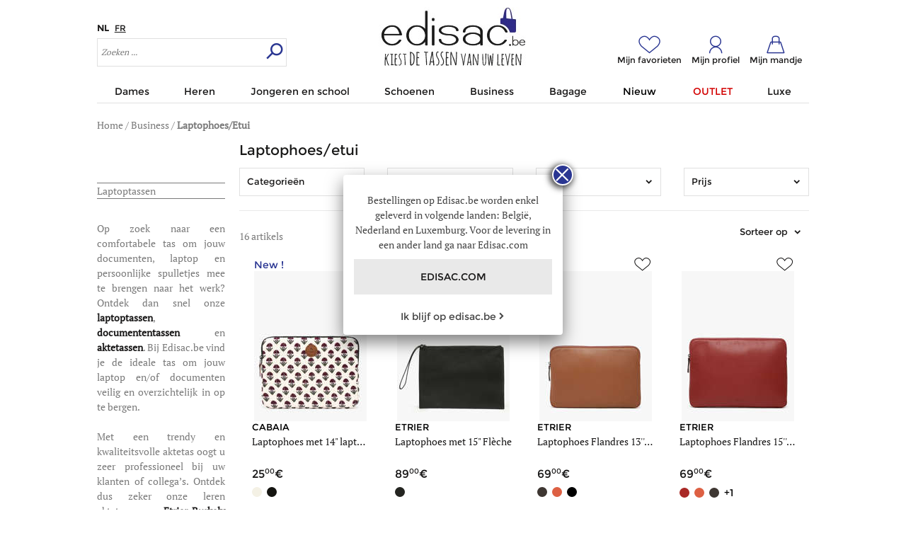

--- FILE ---
content_type: text/html
request_url: https://www.edisac.be/laptophoes-erui-c4863-1-nl/
body_size: 25230
content:
<!--4863--><!--<script type="text/javascript" src='/js/rgpd.js'></script>
<script type="text/javascript">RGPD_check();</script>-->

<!DOCTYPE html>
<html lang="nl">
<head>
<!-- Google Tag Manager -->
		<script>(function(w,d,s,l,i){w[l]=w[l]||[];w[l].push({'gtm.start':
		new Date().getTime(),event:'gtm.js'});var f=d.getElementsByTagName(s)[0],
		j=d.createElement(s),dl=l!='dataLayer'?'&l='+l:'';j.async=true;j.src=
		'https://www.googletagmanager.com/gtm.js?id='+i+dl;f.parentNode.insertBefore(j,f);
		})(window,document,'script','dataLayer','GTM-MJVDKHM');</script>
		<!-- End Google Tag Manager -->
	<title>Laptophoes/etui – verkoop aan de beste prijs</title>
	<meta name="title" content="Laptophoes/etui – verkoop aan de beste prijs" />
	<meta charset="iso-8859-1">
	<meta name="keywords" content="laptophoes/etui, edisac">
	<meta name="description" content="Laptophoes/etui  : koop uw Laptophoes/etui aan de beste prijs en geniet van gratis levering vanaf 40 euro.">
	<meta name="robots" content="all">
	<meta name="robots" content="index, follow">
	<meta name="robots" content="noodp">
	<meta name="google-site-verification" content="rtr1Eg8g9hwBnlJoAPr8qQeA71yNQHv0kLbyUAAcPVo" />	<link type="text/css" rel="stylesheet" href="https://www.edisac.be/css/styleConcat.min.d86f4859ed5fbe3f3969323d45875014.css">
	<link rel="shortcut icon" href="/favicon.ico">
			<!-- Google Analytics -->
			<script>
			(function(i,s,o,g,r,a,m){i['GoogleAnalyticsObject']=r;i[r]=i[r]||function(){ (i[r].q=i[r].q||[]).push(arguments)},i[r].l=1*new Date();a=s.createElement(o), m=s.getElementsByTagName(o)[0];a.async=1;a.src=g;m.parentNode.insertBefore(a,m) })(window,document,'script','//www.google-analytics.com/analytics.js','ga');
			</script>
			<style>.async-hide { opacity: 0 !important} </style>
			<script>(function(a,s,y,n,c,h,i,d,e){s.className+=' '+y;h.start=1*new Date;
				h.end=i=function(){s.className=s.className.replace(RegExp(' ?'+y),'')};
				(a[n]=a[n]||[]).hide=h;setTimeout(function(){i();h.end=null},c);h.timeout=c;
				})(window,document.documentElement,'async-hide','dataLayer',4000,
				{'GTM-PLT9SF2':true});
			</script>
			<script type="text/javascript">
			ga("create", "UA-30927730-1", {"allowLinker": true, 'siteSpeedSampleRate': 5});
			ga("require", "linker");
			ga('require', 'displayfeatures');
			ga('require', 'ec');
			ga('require', 'GTM-PLT9SF2');
			ga("linker:autoLink", ["edisac.be", "ogone.com"]);
			</script>
			<!-- End Google Analytics -->
			<link rel="alternate" hreflang="fr" href="https://www.edisac.com/accessoires-c4825-1/" />
	<link rel="alternate" hreflang="fr-be" href="https://www.edisac.be/accessoires-business-c4863-1/" />
	<link rel="alternate" hreflang="fr-lu" href="https://www.edisac.be/accessoires-business-c4863-1/" />
	<link rel="alternate" hreflang="nl" href="https://www.edisac.nl/accessoires-c8462-1-nl/" />
	<link rel="alternate" hreflang="nl-be" href="https://www.edisac.be/laptophoes-erui-c4863-1-nl/" />
	<link rel="alternate" hreflang="en" href="https://www.edisac.com/accessories-c4825-1-en/" />
	
		<!--[if lte IE 9]>
		<link type="text/css" rel="stylesheet" href="/css/style-ielte9.css" />
		<script src="https://html5shiv.googlecode.com/svn/trunk/html5.js"></script>
		<![endif]-->
	<!-- Emarsys -->
		<script type="text/javascript">;
				var ScarabQueue = ScarabQueue || [];
				(function(id) {
				  if (document.getElementById(id)) return;
				  var js = document.createElement('script'); js.id = id;
				  js.src = '//cdn.scarabresearch.com/js/1DF1AB9EE1732A57/scarab-v2.js';
				  var fs = document.getElementsByTagName('script')[0];
				  fs.parentNode.insertBefore(js, fs);
				})('scarab-js-api');
				</script>
		<!-- fin Emarsys -->
		
	<meta content='width=device-width, initial-scale=1.0, minimum-scale=1.0, maximum-scale=1.0, user-scalable=no' name='viewport' />
</head>
<body >
	<!-- Google Tag Manager (noscript) -->
	<noscript><iframe src="https://www.googletagmanager.com/ns.html?id=GTM-MJVDKHM" height="0" width="0" style="display:none;visibility:hidden"></iframe></noscript>
	<!-- End Google Tag Manager (noscript) -->

	<div id="wrapper">
		<div id="type-ecran"></div>
		<div id="goptions" ></div>
		<header class='line'>
			<div id="headerEntete" class="mts">
				<div>
					<div id="hamburgerMenu" class="show840">
						<div class="icon-hamburger"></div>
					</div>
					<div class="fontMon small hide840 mbxs ">
													<span class="mrxs strong">NL							</span>
																				<a href="https://www.edisac.be/accessoires-business-c4863-1/" class="mrxs text-underline">FR							</a>
																		</div>
					<div id="headerEnteteSearch" >
						<div id="mini-search" class="icon-r-search show840"></div>
	
						<div id="search" class="small w100 hide840">
							<form method="get" name="searchForm" id="searchForm" action="/search.php?lang=NL" class="mod  fontGeo">
								<input id="searchinput" class="autocompletion left" type="text"
									placeholder="Zoeken ..." autocomplete="off"
									name="keyword" value=""
									data-autoCompleteMinLength="2" data-autoCompleteOptions="type=search&lang=NL" data-autoCompleteWidthOf="#search"
									data-autoCompleteCallBack="document.forms['searchForm'].submit();"
								/>
								<input type="submit" id="searchbtn" value="" class="right" />
							</form>
						</div>
					</div>
				</div>
				<div id="headerEnteteLogo">
					<a href="https://www.edisac.be/">
															<img src="https://www.edisac.be/images/logo_header_BE-NL.jpg" alt="Edisac">
								<!--<img class="hide500" src="https://www.edisac.be/images/header_logo_noel/Logo_header_argent_noel_BE-nl.jpg" alt="Edisac">
								<img class="show500" src="https://www.edisac.be/images/header_logo_noel/Logo-mobile.jpg" alt="Edisac">-->
										
												</a>
				</div>
				<div id="headerEnteteIcon">
					<div id="headerFavoris" >
						<a id="favoris-mini" class="icon-favoris" href="/favoris.php?lang=NL">
							<span class="hide">0</span>
						</a>
						<div class="label hide840 small">Mijn favorieten</div>
					</div>
											<div id="headerAccount" >
															<a id="account-mini" class="icon-account small"
									href="/login.php?lang=NL"></a>
														<div class="label hide840 small">Mijn profiel</div>

							<div id="accountdrop">
								<ul class="man pan unstyled">
									
            <li class='login'>
                <a href='/login.php' class='button' class='touchForward'>
    			     <span>Maak een nieuwe account of log in</span>
                </a>
    		</li>
            <li class='menuMonCompte'>
    			<a href='/login.php?lang=NL&ref=account_commandes.php' class='touchForward'>
    				<span class='icon-circle-livraison f2em mrxs'></span>
    				<span class='vsuper'>
    					Mijn bestellingen
    				</span>
    			</a>
    		</li>
    		<li class='menuMonCompte'>
    			<a href='/login.php?lang=NL&ref=account_commentretourner.php' class='touchForward'>
    				<span class='icon-circle-retour f2em mrxs'></span>
    				<span class='vsuper'>
    					Een retour uitvoeren
    				</span>
    			</a>
    		</li>
        								</ul>
							</div>
						</div>

						<div id="headerCart" >
							<a id="cart-mini" class="icon-cart" href="/cart.php?lang=NL">
															</a>
							<div class="label hide840 small">Mijn mandje</div>
							<div id="cartdrop">
																	<i class=' couleur1'><p>uw winkelmandje is leeg.</p></i>															</div>
						</div>
									</div>
			</div>

			<nav id="headerMenu" >
				<div id="menuMobileFerme" class="cursor-pointeur max840 line">
					<span class="icon-croix"></span>
				</div>
				<div class='title1 show840'>Menu</div>
				<ul><li ><a class="title1" href="https://www.edisac.be/dames-c1696-nl/" title="Dames"><span>Dames</span></a><div class='content'><div class='retour line icon-l-chevron title1 show840'>Terug<div class='icon-croix'></div></div><div class='title1 pbs accesSHP show840'><a href="https://www.edisac.be/dames-c1696-nl/" title="Dames">Home Dames</a></div><div><div class='title1 pbs collapseNext'>Categorieën</div><div class='collapse'><a class="pbs " 
								onclick="ga('send','event','survol','categorie_Dames','Alle-damestassen')" 
								href="https://www.edisac.be/alle-damestassen-c1698-1-nl/" title="Alle damestassen">Alle damestassen</a><a class="pbs" 
									onclick="ga('send','event','survol','categorie_Dames','Alle-damestassen')" 
									href="https://www.edisac.be/handtassen-c1701-1-nl/" title="Handtassen">Handtassen</a><a class="pbs" 
									onclick="ga('send','event','survol','categorie_Dames','Alle-damestassen')" 
									href="https://www.edisac.be/cross-body-tassen-c1699-1-nl/" title="Crossbody tassen">Crossbody tassen</a><a class="pbs" 
									onclick="ga('send','event','survol','categorie_Dames','Alle-damestassen')" 
									href="https://www.edisac.be/schoudertassen-c1700-1-nl/" title="Schoudertassen">Schoudertassen</a><a class="pbs" 
									onclick="ga('send','event','survol','categorie_Dames','Alle-damestassen')" 
									href="https://www.edisac.be/rugzakken-c1703-1-nl/" title="Rugzakken">Rugzakken</a><a class="pbs" 
									onclick="ga('send','event','survol','categorie_Dames','Alle-damestassen')" 
									href="https://www.edisac.be/clutch-avondtassen-c1704-1-nl/" title="Clutch/Avondtassen">Clutch/Avondtassen</a><a class="pbs" 
									onclick="ga('send','event','survol','categorie_Dames','Alle-damestassen')" 
									href="https://www.edisac.be/heuptasjes-c1702-1-nl/" title="Heuptasjes">Heuptasjes</a><a class="pbs" 
									onclick="ga('send','event','survol','categorie_Dames','Kleine-lederwaren')" 
									href="https://www.edisac.be/portefeuilles-c1719-1-nl/" title="Portefeuilles">Portefeuilles</a><a class="pbs" 
									onclick="ga('send','event','survol','categorie_Dames','Kleine-lederwaren')" 
									href="https://www.edisac.be/portemonnees-c1718-1-nl/" title="Portemonnees">Portemonnees</a><a class="pbs " 
								onclick="ga('send','event','survol','categorie_Dames','Accessoires')" 
								href="https://www.edisac.be/accessoires-c1731-1-nl/" title="Accessoires">Accessoires</a></div></div><div><div class='title1 pbs collapseNext'>Merken</div><div class='collapse'><a class="pbs posRel " 
							onclick="ga('send','event','survol','marque_Dames','LONGCHAMP')" 
							href="https://www.edisac.be/longchamp-dames-m192-c1696-1-nl/" title="LONGCHAMP">Longchamp  </a><a class="pbs posRel " 
							onclick="ga('send','event','survol','marque_Dames','ETRIER')" 
							href="https://www.edisac.be/etrier-dames-m731-c1696-1-nl/" title="ETRIER">Etrier  </a><a class="pbs posRel " 
							onclick="ga('send','event','survol','marque_Dames','NATHAN-BAUME')" 
							href="https://www.edisac.be/nathan-baume-dames-m595-c1696-1-nl/" title="NATHAN BAUME">Nathan baume  </a><a class="pbs posRel " 
							onclick="ga('send','event','survol','marque_Dames','LANCEL')" 
							href="https://www.edisac.be/lancel-dames-m947-c1696-1-nl/" title="LANCEL">Lancel  </a><a class="pbs posRel " 
							onclick="ga('send','event','survol','marque_Dames','PAUL-MARIUS')" 
							href="https://www.edisac.be/paul-marius-dames-m2221-c1696-1-nl/" title="PAUL MARIUS">Paul marius  </a><a class="pbs posRel " 
							onclick="ga('send','event','survol','marque_Dames','HINDBAG')" 
							href="https://www.edisac.be/hindbag-dames-m2557-c1696-1-nl/" title="HINDBAG">Hindbag  </a><a class="pbs posRel " 
							onclick="ga('send','event','survol','marque_Dames','LAURENT-DAVID')" 
							href="https://www.edisac.be/laurent-david-dames-m2669-c1696-1-nl/" title="LAURENT DAVID">Laurent david  </a><a class="pbs posRel " 
							onclick="ga('send','event','survol','marque_Dames','MILANO')" 
							href="https://www.edisac.be/milano-dames-m1734-c1696-1-nl/" title="MILANO">Milano <sup class='bleu fontMon'>Exclusief !</sup> </a><a class="pbs rondalink strong" href="/onze-merken-dames-mq1696/">Bekijk alle merken</a></div></div><div class='menuThematique pas'><div class='title1 pbs'>Thema's</div><p><a href="https://www.edisac.be/valentijn-voor-haar-c9341-1-nl/"><img 
						onclick="ga('send','event','survol','thematique_Dames_image','')" 
						src="https://www.edisac.be/images/photolib_la/267947.jpg" alt="Valentijn" /></a></p><a class="pts" 
								onclick="ga('send','event','survol','thematique_Dames','Trend:-Denim-Addict')" 
								href="https://www.edisac.be/trend-denim-addict-c3013-1-nl/" title="Trend: Denim Addict">Trend: Denim Addict</a>
<a class="pts" 
								onclick="ga('send','event','survol','thematique_Dames','Trend:-Bordeauxrood')" 
								href="https://www.edisac.be/trend-bordeauxrood-c3125-1-nl/" title="Trend: Bordeauxrood">Trend: Bordeauxrood</a>
<a class="pts" 
								onclick="ga('send','event','survol','thematique_Dames','Trend:-onze-cosy-selectie')" 
								href="https://www.edisac.be/cosy-selectie-winter-2025-c8727-1-nl/" title="Trend: onze cosy selectie">Trend: onze cosy selectie</a>
</div></div></li><li ><a class="title1" href="https://www.edisac.be/heren-c1791-nl/" title="Heren"><span>Heren</span></a><div class='content'><div class='retour line icon-l-chevron title1 show840'>Terug<div class='icon-croix'></div></div><div class='title1 pbs accesSHP show840'><a href="https://www.edisac.be/heren-c1791-nl/" title="Heren">Home Heren</a></div><div><div class='title1 pbs collapseNext'>Categorieën</div><div class='collapse'><a class="pbs " 
								onclick="ga('send','event','survol','categorie_Heren','Alle-herentassen')" 
								href="https://www.edisac.be/alle-herentassen-c1793-1-nl/" title="Alle herentassen">Alle herentassen</a><a class="pbs" 
									onclick="ga('send','event','survol','categorie_Heren','Alle-herentassen')" 
									href="https://www.edisac.be/cross-body-schoudertas-c1794-1-nl/" title="Cross body/Schoudertas">Cross body/Schoudertas</a><a class="pbs" 
									onclick="ga('send','event','survol','categorie_Heren','Alle-herentassen')" 
									href="https://www.edisac.be/polstas-kleine-tas-c1796-1-nl/" title="Polstas/Kleine tas">Polstas/Kleine tas</a><a class="pbs" 
									onclick="ga('send','event','survol','categorie_Heren','Alle-herentassen')" 
									href="https://www.edisac.be/heuptas-c1797-1-nl/" title="Heuptas">Heuptas</a><a class="pbs" 
									onclick="ga('send','event','survol','categorie_Heren','Alle-herentassen')" 
									href="https://www.edisac.be/rugzak-c1798-1-nl/" title="Rugzak">Rugzak</a><a class="pbs" 
									onclick="ga('send','event','survol','categorie_Heren','Alle-herentassen')" 
									href="https://www.edisac.be/sport-travel-c1799-1-nl/" title="Sport &amp; Travel">Sport &amp; Travel</a><a class="pbs" 
									onclick="ga('send','event','survol','categorie_Heren','Kleine-lederwaren')" 
									href="https://www.edisac.be/portefeuille-c1802-1-nl/" title="Portefeuille">Portefeuille</a><a class="pbs" 
									onclick="ga('send','event','survol','categorie_Heren','Kleine-lederwaren')" 
									href="https://www.edisac.be/portemonnee-c1801-1-nl/" title="Portemonnee">Portemonnee</a><a class="pbs" 
									onclick="ga('send','event','survol','categorie_Heren','Accessoires')" 
									href="https://www.edisac.be/riem-c1818-1-nl/" title="Riem">Riem</a></div></div><div><div class='title1 pbs collapseNext'>Merken</div><div class='collapse'><a class="pbs posRel " 
							onclick="ga('send','event','survol','marque_Heren','TOMMY-HILFIGER')" 
							href="https://www.edisac.be/tommy-hilfiger-heren-m1771-c1791-1-nl/" title="TOMMY HILFIGER">Tommy hilfiger  </a><a class="pbs posRel " 
							onclick="ga('send','event','survol','marque_Heren','ETRIER')" 
							href="https://www.edisac.be/etrier-heren-m731-c1791-1-nl/" title="ETRIER">Etrier  </a><a class="pbs posRel " 
							onclick="ga('send','event','survol','marque_Heren','ARTHUR-&-ASTON')" 
							href="https://www.edisac.be/arthur-and-aston-heren-m224-c1791-1-nl/" title="ARTHUR &amp; ASTON">Arthur &amp; aston  </a><a class="pbs posRel " 
							onclick="ga('send','event','survol','marque_Heren','HUGO-BOSS')" 
							href="https://www.edisac.be/hugo-boss-heren-m2187-c1791-1-nl/" title="HUGO BOSS">Hugo boss  </a><a class="pbs posRel " 
							onclick="ga('send','event','survol','marque_Heren','SECRID')" 
							href="https://www.edisac.be/secrid-heren-m2031-c1791-1-nl/" title="SECRID">Secrid  </a><a class="pbs posRel " 
							onclick="ga('send','event','survol','marque_Heren','BASILIC-PEPPER')" 
							href="https://www.edisac.be/basilic-pepper-heren-m933-c1791-1-nl/" title="BASILIC PEPPER">Basilic pepper  </a><a class="pbs posRel " 
							onclick="ga('send','event','survol','marque_Heren','LACOSTE')" 
							href="https://www.edisac.be/lacoste-heren-m1514-c1791-1-nl/" title="LACOSTE">Lacoste  </a><a class="pbs posRel " 
							onclick="ga('send','event','survol','marque_Heren','YVES-RENARD')" 
							href="https://www.edisac.be/yves-renard-heren-m432-c1791-1-nl/" title="YVES RENARD">Yves renard  </a><a class="pbs rondalink strong" href="/onze-merken-heren-mq1791/">Bekijk alle merken</a></div></div><div class='menuThematique pas'><div class='title1 pbs'>Thema's</div><p><a href="https://www.edisac.be/valentijn-voor-hem-c9343-1-nl/"><img 
						onclick="ga('send','event','survol','thematique_Heren_image','')" 
						src="https://www.edisac.be/images/photolib_la/267949.jpg" alt="" /></a></p><a class="pts" 
								onclick="ga('send','event','survol','thematique_Heren','Documententas')" 
								href="https://www.edisac.be/documententas-c4841-1-nl/" title="Documententas">Documententas</a>
<a class="pts" 
								onclick="ga('send','event','survol','thematique_Heren','Nieuwtjes')" 
								href="https://www.edisac.be/nieuwtjes-c1838-1-nl/" title="Nieuwtjes">Nieuwtjes</a>
</div></div></li><li ><a class="title1" href="https://www.edisac.be/jongeren-en-school-c1841-nl/" title="Jongeren en school"><span>Jongeren en school</span></a><div class='content'><div class='retour line icon-l-chevron title1 show840'>Terug<div class='icon-croix'></div></div><div class='title1 pbs accesSHP show840'><a href="https://www.edisac.be/jongeren-en-school-c1841-nl/" title="Jongeren en school">Home Jongeren en school</a></div><div><div class='title1 pbs collapseNext'>Categorieën</div><div class='collapse'><a class="pbs " 
								onclick="ga('send','event','survol','categorie_Jongeren-en-school','Alle-schooltassen')" 
								href="https://www.edisac.be/alle-schooltassen-c1843-1-nl/" title="Alle schooltassen">Alle schooltassen</a><a class="pbs" 
									onclick="ga('send','event','survol','categorie_Jongeren-en-school','Alle-schooltassen')" 
									href="https://www.edisac.be/rugzak-c1844-1-nl/" title="Rugzak">Rugzak</a><a class="pbs" 
									onclick="ga('send','event','survol','categorie_Jongeren-en-school','Alle-schooltassen')" 
									href="https://www.edisac.be/rugzak-met-wieltjes-c1845-1-nl/" title="Rugzak met wieltjes">Rugzak met wieltjes</a><a class="pbs" 
									onclick="ga('send','event','survol','categorie_Jongeren-en-school','Alle-schooltassen')" 
									href="https://www.edisac.be/boekentas-c1846-1-nl/" title="Boekentas">Boekentas</a><a class="pbs" 
									onclick="ga('send','event','survol','categorie_Jongeren-en-school','Alle-schooltassen')" 
									href="https://www.edisac.be/boekentas-met-wieltjes-c1847-1-nl/" title="Boekentas met wieltjes">Boekentas met wieltjes</a><a class="pbs" 
									onclick="ga('send','event','survol','categorie_Jongeren-en-school','Alle-schooltassen')" 
									href="https://www.edisac.be/lunchtas-c1848-1-nl/" title="Lunchtas">Lunchtas</a><a class="pbs" 
									onclick="ga('send','event','survol','categorie_Jongeren-en-school','Alle-schooltassen')" 
									href="https://www.edisac.be/sporttas-c1858-1-nl/" title="Sporttas">Sporttas</a><a class="pbs" 
									onclick="ga('send','event','survol','categorie_Jongeren-en-school','Kleine-lederwaren')" 
									href="https://www.edisac.be/pennenzak-c1866-1-nl/" title="Pennenzak">Pennenzak</a><a class="pbs" 
									onclick="ga('send','event','survol','categorie_Jongeren-en-school','Kleine-lederwaren')" 
									href="https://www.edisac.be/portefeuille-c1861-1-nl/" title="Portefeuille">Portefeuille</a></div></div><div><div class='title1 pbs collapseNext'>Merken</div><div class='collapse'><a class="pbs posRel " 
							onclick="ga('send','event','survol','marque_Jongeren-en-school','CAMELEON')" 
							href="https://www.edisac.be/cameleon-jongeren-en-school-m737-c1841-1-nl/" title="CAMELEON">Cameleon  </a><a class="pbs posRel " 
							onclick="ga('send','event','survol','marque_Jongeren-en-school','JEUNE-PREMIER')" 
							href="https://www.edisac.be/jeune-premier-jongeren-en-school-m1923-c1841-1-nl/" title="JEUNE PREMIER">Jeune premier  </a><a class="pbs posRel " 
							onclick="ga('send','event','survol','marque_Jongeren-en-school','HELLO-HOSSY')" 
							href="https://www.edisac.be/hello-hossy-jongeren-en-school-m2595-c1841-1-nl/" title="HELLO HOSSY">Hello hossy  </a><a class="pbs posRel " 
							onclick="ga('send','event','survol','marque_Jongeren-en-school','KIPLING')" 
							href="https://www.edisac.be/kipling-jongeren-en-school-m73-c1841-1-nl/" title="KIPLING">Kipling  </a><a class="pbs posRel " 
							onclick="ga('send','event','survol','marque_Jongeren-en-school','CARAMEL-ET-CIE')" 
							href="https://www.edisac.be/caramel-et-cie-jongeren-en-school-m2329-c1841-1-nl/" title="CARAMEL ET CIE">Caramel et cie  </a><a class="pbs posRel " 
							onclick="ga('send','event','survol','marque_Jongeren-en-school','CABAIA')" 
							href="https://www.edisac.be/cabaia-jongeren-en-school-m2371-c1841-1-nl/" title="CABAIA">Cabaia  </a><a class="pbs posRel " 
							onclick="ga('send','event','survol','marque_Jongeren-en-school','STONES-AND-BONES')" 
							href="https://www.edisac.be/stones-and-bones-jongeren-en-school-m2413-c1841-1-nl/" title="STONES AND BONES">Stones and bones  </a><a class="pbs posRel " 
							onclick="ga('send','event','survol','marque_Jongeren-en-school','EASTPAK')" 
							href="https://www.edisac.be/eastpak-jongeren-en-school-m362-c1841-1-nl/" title="EASTPAK">Eastpak  </a><a class="pbs rondalink strong" href="/onze-merken-jongeren-en-school-mq1841/">Bekijk alle merken</a></div></div><div class='menuThematique pas'><div class='title1 pbs'>Thema's</div><p><a href="https://www.edisac.be/cameleon-jongeren-en-school-m737-c1841-1-nl/"><img 
						onclick="ga('send','event','survol','thematique_Jongeren-en-school_image','')" 
						src="https://www.edisac.be/images/photolib_la/265066.jpg" alt="cameleon" /></a></p><a class="pts" 
								onclick="ga('send','event','survol','thematique_Jongeren-en-school','Selectie-kleuterklas')" 
								href="https://www.edisac.be/selectie-kleuterklas-c1874-1-nl/" title="Selectie kleuterklas">Selectie kleuterklas</a>
<a class="pts" 
								onclick="ga('send','event','survol','thematique_Jongeren-en-school','Selectie-lagere-school')" 
								href="https://www.edisac.be/selectie-lagere-school-c1875-1-nl/" title="Selectie lagere school">Selectie lagere school</a>
<a class="pts" 
								onclick="ga('send','event','survol','thematique_Jongeren-en-school','Selectie-middelbare-school')" 
								href="https://www.edisac.be/selectie-middelbare-school-c1877-1-nl/" title="Selectie middelbare school">Selectie middelbare school</a>
<a class="pts" 
								onclick="ga('send','event','survol','thematique_Jongeren-en-school','Selectie-hogeschool')" 
								href="https://www.edisac.be/selectie-hoge-school-c1876-1-nl/" title="Selectie hogeschool">Selectie hogeschool</a>
</div></div></li><li ><a class="title1" href="https://www.edisac.be/schoenen-c4289-nl/" title="Schoenen"><span>Schoenen</span></a><div class='content'><div class='retour line icon-l-chevron title1 show840'>Terug<div class='icon-croix'></div></div><div class='title1 pbs accesSHP show840'><a href="https://www.edisac.be/schoenen-c4289-nl/" title="Schoenen">Home Schoenen</a></div><div><div class='title1 pbs collapseNext'>Categorieën</div><div class='collapse'><a class="pbs " 
								onclick="ga('send','event','survol','categorie_Schoenen','Damesschoenen')" 
								href="https://www.edisac.be/damesschoenen-c4291-1-nl/" title="Damesschoenen">Damesschoenen</a><a class="pbs " 
								onclick="ga('send','event','survol','categorie_Schoenen','Herenschoenen')" 
								href="https://www.edisac.be/herenschoenen-c4293-1-nl/" title="Herenschoenen">Herenschoenen</a><a class="pbs " 
								onclick="ga('send','event','survol','categorie_Schoenen','Accessoires-&-onderhoud')" 
								href="https://www.edisac.be/accessoires-onderhoud-c4299-1-nl/" title="Accessoires &amp; onderhoud">Accessoires &amp; onderhoud</a><a class="pbs " 
								onclick="ga('send','event','survol','categorie_Schoenen','Sokken')" 
								href="https://www.edisac.be/sokken-c10941-1-nl/" title="Sokken">Sokken</a></div></div><div><div class='title1 pbs collapseNext'>Merken</div><div class='collapse'><a class="pbs posRel " 
							onclick="ga('send','event','survol','marque_Schoenen','UGG')" 
							href="https://www.edisac.be/ugg-schoenen-m2279-c4289-1-nl/" title="UGG">Ugg  </a><a class="pbs posRel " 
							onclick="ga('send','event','survol','marque_Schoenen','NATHAN-BAUME')" 
							href="https://www.edisac.be/nathan-baume-schoenen-m595-c4289-1-nl/" title="NATHAN BAUME">Nathan baume  </a><a class="pbs posRel " 
							onclick="ga('send','event','survol','marque_Schoenen','COOLWAY')" 
							href="https://www.edisac.be/coolway-schoenen-m2629-c4289-1-nl/" title="COOLWAY">Coolway  </a><a class="pbs posRel " 
							onclick="ga('send','event','survol','marque_Schoenen','TIMBERLAND')" 
							href="https://www.edisac.be/timberland-schoenen-m1381-c4289-1-nl/" title="TIMBERLAND">Timberland  </a><a class="pbs posRel " 
							onclick="ga('send','event','survol','marque_Schoenen','MOON-BOOT')" 
							href="https://www.edisac.be/moon-boot-schoenen-m2713-c4289-1-nl/" title="MOON BOOT">Moon boot  </a><a class="pbs posRel " 
							onclick="ga('send','event','survol','marque_Schoenen','HOFF')" 
							href="https://www.edisac.be/hoff-schoenen-m2499-c4289-1-nl/" title="HOFF">Hoff  </a><a class="pbs posRel " 
							onclick="ga('send','event','survol','marque_Schoenen','DR-MARTENS')" 
							href="https://www.edisac.be/dr-martens-schoenen-m2007-c4289-1-nl/" title="DR MARTENS">Dr martens  </a><a class="pbs posRel " 
							onclick="ga('send','event','survol','marque_Schoenen','DIADORA')" 
							href="https://www.edisac.be/diadora-schoenen-m2525-c4289-1-nl/" title="DIADORA">Diadora  </a><a class="pbs rondalink strong" href="/onze-merken-schoenen-mq4289/">Bekijk alle merken</a></div></div><div class='menuThematique pas'><div class='title1 pbs'>Thema's</div><p><a href="https://www.edisac.be/damesschoenen-c4291-1-nl/"><img 
						onclick="ga('send','event','survol','thematique_Schoenen_image','')" 
						src="https://www.edisac.be/images/photolib_la/267945.jpg" alt="&laquo;" /></a></p><a class="pts" 
								onclick="ga('send','event','survol','thematique_Schoenen','Sneakers')" 
								href="https://www.edisac.be/sneakers-c4303-1-nl/" title="Sneakers">Sneakers</a>
</div></div></li><li ><a class="title1" href="https://www.edisac.be/business-c1626-nl/" title="Business"><span>Business</span></a><div class='content'><div class='retour line icon-l-chevron title1 show840'>Terug<div class='icon-croix'></div></div><div class='title1 pbs accesSHP show840'><a href="https://www.edisac.be/business-c1626-nl/" title="Business">Home Business</a></div><div><div class='title1 pbs collapseNext'>Categorieën</div><div class='collapse'><a class="pbs " 
								onclick="ga('send','event','survol','categorie_Business','Alle-business-tassen')" 
								href="https://www.edisac.be/business-tassen-c4837-1-nl/" title="Alle business tassen">Alle business tassen</a><a class="pbs" 
									onclick="ga('send','event','survol','categorie_Business','Alle-business-tassen')" 
									href="https://www.edisac.be/aktetas-c4839-1-nl/" title="Aktetas">Aktetas</a><a class="pbs" 
									onclick="ga('send','event','survol','categorie_Business','Alle-business-tassen')" 
									href="https://www.edisac.be/laptoptas-c4847-1-nl/" title="Laptoptas">Laptoptas</a><a class="pbs" 
									onclick="ga('send','event','survol','categorie_Business','Alle-business-tassen')" 
									href="https://www.edisac.be/documententas-c4841-1-nl/" title="Documententas">Documententas</a><a class="pbs" 
									onclick="ga('send','event','survol','categorie_Business','Alle-business-tassen')" 
									href="https://www.edisac.be/business-rugzak-c4851-1-nl/" title="Business rugzak">Business rugzak</a><a class="pbs" 
									onclick="ga('send','event','survol','categorie_Business','Alle-business-tassen')" 
									href="https://www.edisac.be/rugzak-op-wieltjes-c4853-1-nl/" title="Rugzak op wieltjes">Rugzak op wieltjes</a><a class="pbs " 
								onclick="ga('send','event','survol','categorie_Business','Pilot-case')" 
								href="https://www.edisac.be/pilot-case-c4855-1-nl/" title="Pilot case">Pilot case</a><a class="pbs " 
								onclick="ga('send','event','survol','categorie_Business','Laptophoes/Etui')" 
								href="https://www.edisac.be/laptophoes-erui-c4863-1-nl/" title="Laptophoes/Etui">Laptophoes/Etui</a><a class="pbs" 
									onclick="ga('send','event','survol','categorie_Business','Laptophoes/Etui')" 
									href="https://www.edisac.be/tablet-hoes-c4867-1-nl/" title="Tablethoes">Tablethoes</a></div></div><div><div class='title1 pbs collapseNext'>Merken</div><div class='collapse'><a class="pbs posRel " 
							onclick="ga('send','event','survol','marque_Business','ETRIER')" 
							href="https://www.edisac.be/etrier-business-m731-c1626-1-nl/" title="ETRIER">Etrier  </a><a class="pbs posRel " 
							onclick="ga('send','event','survol','marque_Business','PAUL-MARIUS')" 
							href="https://www.edisac.be/paul-marius-business-m2221-c1626-1-nl/" title="PAUL MARIUS">Paul marius  </a><a class="pbs posRel " 
							onclick="ga('send','event','survol','marque_Business','CLUSE')" 
							href="https://www.edisac.be/cluse-business-m2611-c1626-1-nl/" title="CLUSE">Cluse  </a><a class="pbs posRel " 
							onclick="ga('send','event','survol','marque_Business','UCON-ACROBATICS')" 
							href="https://www.edisac.be/ucon-acrobatics-business-m2485-c1626-1-nl/" title="UCON ACROBATICS">Ucon acrobatics  </a><a class="pbs posRel " 
							onclick="ga('send','event','survol','marque_Business','DELSEY')" 
							href="https://www.edisac.be/delsey-business-m235-c1626-1-nl/" title="DELSEY">Delsey  </a><a class="pbs posRel " 
							onclick="ga('send','event','survol','marque_Business','ARTHUR-&-ASTON')" 
							href="https://www.edisac.be/arthur-and-aston-business-m224-c1626-1-nl/" title="ARTHUR &amp; ASTON">Arthur &amp; aston  </a><a class="pbs posRel " 
							onclick="ga('send','event','survol','marque_Business','TOMMY-HILFIGER')" 
							href="https://www.edisac.be/tommy-hilfiger-business-m1771-c1626-1-nl/" title="TOMMY HILFIGER">Tommy hilfiger  </a><a class="pbs posRel " 
							onclick="ga('send','event','survol','marque_Business','RAINS')" 
							href="https://www.edisac.be/rains-business-m2293-c1626-1-nl/" title="RAINS">Rains  </a><a class="pbs rondalink strong" href="/onze-merken-business-mq1626/">Bekijk alle merken</a></div></div><div class='menuThematique pas'><div class='title1 pbs'>Thema's</div><p><a href="https://www.edisac.be/business-tassen-c4837-1-nl/" onclick="ga('send', 'event', 'animation_commerciale', 'Survol_business_NL', 'business rugzak')"><img title="business tassen" 
						onclick="ga('send','event','survol','thematique_Business_image','')" 
						src="https://www.edisac.be/images/photolib_la/264623.jpg" alt="business tassen" /></a></p><a class="pts" 
								onclick="ga('send','event','survol','thematique_Business','Laptoptas-15-inch')" 
								href="https://www.edisac.be/laptoptas-15-inch-c1649-1-nl/" title="Laptoptas 15 inch">Laptoptas 15 inch</a>
<a class="pts" 
								onclick="ga('send','event','survol','thematique_Business','Laptoptas-17-inch')" 
								href="https://www.edisac.be/laptoptas-17-inch-c1650-1-nl/" title="Laptoptas 17 inch">Laptoptas 17 inch</a>
</div></div></li><li ><a class="title1" href="https://www.edisac.be/bagage-c1655-nl/" title="Bagage"><span>Bagage</span></a><div class='content'><div class='retour line icon-l-chevron title1 show840'>Terug<div class='icon-croix'></div></div><div class='title1 pbs accesSHP show840'><a href="https://www.edisac.be/bagage-c1655-nl/" title="Bagage">Home Bagage</a></div><div><div class='title1 pbs collapseNext'>Categorieën</div><div class='collapse'><a class="pbs " 
								onclick="ga('send','event','survol','categorie_Bagage','Handbagage')" 
								href="https://www.edisac.be/handbagage-c4571-1-nl/" title="Handbagage">Handbagage</a><a class="pbs " 
								onclick="ga('send','event','survol','categorie_Bagage','Reiskoffer')" 
								href="https://www.edisac.be/reiskoffer-c4599-1-nl/" title="Reiskoffer">Reiskoffer</a><a class="pbs" 
									onclick="ga('send','event','survol','categorie_Bagage','Reiskoffer')" 
									href="https://www.edisac.be/set-reiskoffers-c4607-1-nl/" title="Set reiskoffers">Set reiskoffers</a><a class="pbs " 
								onclick="ga('send','event','survol','categorie_Bagage','Reistas')" 
								href="https://www.edisac.be/reistas-c4641-1-nl/" title="Reistas">Reistas</a><a class="pbs" 
									onclick="ga('send','event','survol','categorie_Bagage','Beauty-case')" 
									href="https://www.edisac.be/beauty-case-c4685-1-nl/" title="Beauty case">Beauty case</a><a class="pbs" 
									onclick="ga('send','event','survol','categorie_Bagage','Beauty-case')" 
									href="https://www.edisac.be/toiletzak-c4687-1-nl/" title="Toiletzak">Toiletzak</a><a class="pbs " 
								onclick="ga('send','event','survol','categorie_Bagage','Kinderbagage')" 
								href="https://www.edisac.be/kinderbagage-c4019-1-nl/" title="Kinderbagage">Kinderbagage</a><a class="pbs " 
								onclick="ga('send','event','survol','categorie_Bagage','Reisaccessoires')" 
								href="https://www.edisac.be/reisaccessoires-c4725-1-nl/" title="Reisaccessoires">Reisaccessoires</a></div></div><div><div class='title1 pbs collapseNext'>Merken</div><div class='collapse'><a class="pbs posRel " 
							onclick="ga('send','event','survol','marque_Bagage','SAMSONITE')" 
							href="https://www.edisac.be/samsonite-bagage-m296-c1655-1-nl/" title="SAMSONITE">Samsonite  </a><a class="pbs posRel " 
							onclick="ga('send','event','survol','marque_Bagage','DELSEY')" 
							href="https://www.edisac.be/delsey-bagage-m235-c1655-1-nl/" title="DELSEY">Delsey  </a><a class="pbs posRel " 
							onclick="ga('send','event','survol','marque_Bagage','JUMP')" 
							href="https://www.edisac.be/jump-bagage-m323-c1655-1-nl/" title="JUMP">Jump  </a><a class="pbs posRel " 
							onclick="ga('send','event','survol','marque_Bagage','AMERICAN-TOURISTER')" 
							href="https://www.edisac.be/american-tourister-bagage-m1891-c1655-1-nl/" title="AMERICAN TOURISTER">American tourister  </a><a class="pbs posRel " 
							onclick="ga('send','event','survol','marque_Bagage','CABAIA')" 
							href="https://www.edisac.be/cabaia-bagage-m2371-c1655-1-nl/" title="CABAIA">Cabaia  </a><a class="pbs posRel " 
							onclick="ga('send','event','survol','marque_Bagage','TRAVEL')" 
							href="https://www.edisac.be/travel-bagage-m647-c1655-1-nl/" title="TRAVEL">Travel <sup class='bleu fontMon'>Exclusief !</sup> </a><a class="pbs posRel " 
							onclick="ga('send','event','survol','marque_Bagage','EASTPAK')" 
							href="https://www.edisac.be/eastpak-bagage-m362-c1655-1-nl/" title="EASTPAK">Eastpak  </a><a class="pbs posRel " 
							onclick="ga('send','event','survol','marque_Bagage','RAINS')" 
							href="https://www.edisac.be/rains-bagage-m2293-c1655-1-nl/" title="RAINS">Rains  </a><a class="pbs rondalink strong" href="/onze-merken-bagage-mq1655/">Bekijk alle merken</a></div></div><div class='menuThematique pas'><div class='title1 pbs'>Thema's</div><p><a href="https://www.edisac.be/reiskoffer-c4599-1-nl/" onclick="ga('send', 'event', 'animation_commerciale', 'Survol_bagages_FR', 'cabine')"><img title="bagages" 
						onclick="ga('send','event','survol','thematique_Bagage_image','')" 
						src="https://www.edisac.be/images/photolib_la/264621.jpg" alt="bagages" /></a></p><a class="pts" 
								onclick="ga('send','event','survol','thematique_Bagage','Handbagage')" 
								href="https://www.edisac.be/handbagage-c4571-1-nl/" title="Handbagage">Handbagage</a>
<a class="pts" 
								onclick="ga('send','event','survol','thematique_Bagage','Harde-reiskoffers')" 
								href="https://www.edisac.be/harde-reiskoffers-c4601-1-nl/" title="Harde reiskoffers">Harde reiskoffers</a>
<a class="pts" 
								onclick="ga('send','event','survol','thematique_Bagage','Soepele-reiskoffers')" 
								href="https://www.edisac.be/soepele-reiskoffers-c4603-1-nl/" title="Soepele reiskoffers">Soepele reiskoffers</a>
</div></div></li><li ><a class="title1" href="https://www.edisac.be/koopjes-c2739-nl/" title="Koopjes"><span>Koopjes</span></a><div class='content'><div class='retour line icon-l-chevron title1 show840'>Terug<div class='icon-croix'></div></div><div class='title1 pbs accesSHP show840'><a href="https://www.edisac.be/koopjes-c2739-nl/" title="Koopjes">Home Koopjes</a></div><div><div class='title1 pbs collapseNext'>Categorieën</div><div class='collapse'><a class="pbs " 
								onclick="ga('send','event','survol','categorie_Koopjes','Koopjes-dames')" 
								href="https://www.edisac.be/handtas-c2761-1-nl/" title="Koopjes dames">Koopjes dames</a><a class="pbs " 
								onclick="ga('send','event','survol','categorie_Koopjes','Koopjes-bagage')" 
								href="https://www.edisac.be/bagage-c2763-1-nl/" title="Koopjes bagage">Koopjes bagage</a><a class="pbs" 
									onclick="ga('send','event','survol','categorie_Koopjes','Nieuwtjes')" 
									href="https://www.edisac.be/jongeren-school-c2785-1-nl/" title="Koopjes jongeren-school">Koopjes jongeren-school</a></div></div><div><div class='title1 pbs collapseNext'>Merken</div><div class='collapse'><a class="pbs posRel " 
							onclick="ga('send','event','survol','marque_Koopjes','MILANO')" 
							href="https://www.edisac.be/milano-koopjes-m1734-c2739-1-nl/" title="MILANO">Milano <sup class='bleu fontMon'>Exclusief !</sup> </a><a class="pbs posRel " 
							onclick="ga('send','event','survol','marque_Koopjes','MINIPRIX')" 
							href="https://www.edisac.be/miniprix-koopjes-m161-c2739-1-nl/" title="MINIPRIX">Miniprix  </a><a class="pbs posRel " 
							onclick="ga('send','event','survol','marque_Koopjes','TORROW')" 
							href="https://www.edisac.be/torrow-koopjes-m817-c2739-1-nl/" title="TORROW">Torrow  </a><a class="pbs posRel " 
							onclick="ga('send','event','survol','marque_Koopjes','DAVID-JONES')" 
							href="https://www.edisac.be/david-jones-koopjes-m2491-c2739-1-nl/" title="DAVID JONES">David jones  </a><a class="pbs posRel " 
							onclick="ga('send','event','survol','marque_Koopjes','TRAVEL')" 
							href="https://www.edisac.be/travel-koopjes-m647-c2739-1-nl/" title="TRAVEL">Travel <sup class='bleu fontMon'>Exclusief !</sup> </a><a class="pbs posRel " 
							onclick="ga('send','event','survol','marque_Koopjes','LES-TROPEZIENNES')" 
							href="https://www.edisac.be/les-tropeziennes-koopjes-m1893-c2739-1-nl/" title="LES TROPEZIENNES">Les tropeziennes  </a><a class="pbs posRel " 
							onclick="ga('send','event','survol','marque_Koopjes','GALLANTRY')" 
							href="https://www.edisac.be/gallantry-koopjes-m1763-c2739-1-nl/" title="GALLANTRY">Gallantry  </a><a class="pbs posRel " 
							onclick="ga('send','event','survol','marque_Koopjes','LE-VOYAGE-EN-PANIER')" 
							href="https://www.edisac.be/le-voyage-en-panier-koopjes-m2389-c2739-1-nl/" title="LE VOYAGE EN PANIER">Le voyage en panier  </a><a class="pbs rondalink strong" href="/onze-merken-koopjes-mq2739/">Bekijk alle merken</a></div></div><div class='menuThematique pas'><div class='title1 pbs'>Thema's</div><p><a href="https://www.edisac.be/milano-koopjes-m1734-c2739-1-nl/" onclick="ga('send', 'event', 'animation_commerciale', 'Survol_bonnesaffaires_NL', 'milano')"><img 
						onclick="ga('send','event','survol','thematique_Koopjes_image','')" 
						src="https://www.edisac.be/images/photolib_la/263210.jpg" alt="milano" /></a></p></div></div></li><li><a class="title1 touchForward rouge" href="https://www.edisac.be/outlet-c1625-1-nl/"><span>OUTLET</span></a></li><li class="menu-luxe">
							<a class="title1 " href="https://www.edisac.be/luxe-nl ">
								<span>Luxe</span>
							</a><div class="content line">
							<div class='retour line icon-l-chevron title1 show840'>Terug<div class='icon-croix'></div></div>
							<div>
								<div class="title1 pbs">Luxemerken</div>
								<a href="/brand-connection-edisacbe-m2369-c1623-1-nl/" class="pts">Brand connection</a><a href="/gerard-darel-edisacbe-m862-c1623-1-nl/" class="pts">Gerard darel</a><a href="/karl-lagerfeld-edisacbe-m1939-c1623-1-nl/" class="pts">Karl lagerfeld</a><a href="/lancel-edisacbe-m947-c1623-1-nl/" class="pts">Lancel</a><a href="/lauren-ralph-lauren-edisacbe-m2091-c1623-1-nl/" class="pts">Lauren ralph lauren</a><a href="/le-tanneur-edisacbe-m1075-c1623-1-nl/" class="pts">Le tanneur</a><a href="/longchamp-nl/" class="pts">Longchamp</a><a href="/michael-kors-edisacbe-m997-c1623-1-nl/" class="pts">Michael kors</a><a href="/moon-boot-edisacbe-m2713-c1623-1-nl/" class="pts">Moon boot</a><a href="/nathan-baume-edisacbe-m595-c1623-1-nl/" class="pts">Nathan baume</a><a href="/pinko-edisacbe-m2513-c1623-1-nl/" class="pts">Pinko</a><a href="/vanessa-bruno-edisacbe-m2429-c1623-1-nl/" class="pts">Vanessa bruno</a>
							</div>
							<div><p><a href="https://www.edisac.be/gerard-darel-edisacbe-m862-c1623-1-nl/"><img title="gerard darel" src="/images/photolib_la/265068.jpg" alt="gerard darel" /></a></p></div>

							<div class="menuThematique pas">
								<div class='title1 pbs'>Thema's</div>
								<a class="pts" href="https://www.edisac.be/lancel-edisacbe-m947-c1623-1-nl/" title="Terug bij Edisac: Lancel Paris!">Terug bij Edisac: Lancel Paris!</a>
<a class="pts" href="https://www.edisac.be/brand-connection-edisacbe-m2369-c1623-1-nl/" title="Preloved Louis Vuitton tassen">Preloved Louis Vuitton tassen</a>

							</div>
						</div></li>
            <li class='login'>
                <a href='/login.php' class='button' class='touchForward'>
    			     <span>Maak een nieuwe account of log in</span>
                </a>
    		</li>
            <li class='menuMonCompte'>
    			<a href='/login.php?lang=NL&ref=account_commandes.php' class='touchForward'>
    				<span class='icon-circle-livraison f2em mrxs'></span>
    				<span class='vsuper'>
    					Mijn bestellingen
    				</span>
    			</a>
    		</li>
    		<li class='menuMonCompte'>
    			<a href='/login.php?lang=NL&ref=account_commentretourner.php' class='touchForward'>
    				<span class='icon-circle-retour f2em mrxs'></span>
    				<span class='vsuper'>
    					Een retour uitvoeren
    				</span>
    			</a>
    		</li>
        </ul>			</nav>
		</header>
		
		<div id="container" >
<!-- contentfile: /cache/edisac.be/categories/4863_NL_Y_0_0_0_0_0_0_0_0_1_48_ED_Y --><!-- FCNOK310 -->	<!-- cache sf2 1769903124-->	<div id="middlefull" class="line">
		<form id="frmsort" method="post">
			<input type="hidden" name="sort" value="tu_mets_ta_variable_ici"/>
		</form>
		<div id="productcrumblebar" class="line mbs crumbcat">
			<span itemscope itemtype="https://schema.org/BreadcrumbList"><span itemprop="itemListElement" itemscope itemtype="https://schema.org/ListItem">  <a itemprop="item" href="/" title="Home">  <span itemprop="name" class="">Home</span></a>  <meta itemprop="position" content="1" /></span><span itemprop="itemListElement" itemscope itemtype="https://schema.org/ListItem"><span > / </span><a itemprop="item" href="/business-c1626-1-nl/" title="Business" >
					<span itemprop="name">Business</span>
				</a>
				<meta itemprop="position" content="2" /></span><span itemprop="itemListElement" itemscope itemtype="https://schema.org/ListItem"><span > / </span><a itemprop="item" href="/laptophoes-erui-c4863-1-nl/" title="Laptophoes/Etui" >
					<span itemprop="name"><strong>Laptophoes/Etui</strong></span>
				</a>
				<meta itemprop="position" content="3" /></span>		</div>

		<form method="post">
			<div>
				<input type="hidden" name="categoryno" id="categoryno" value="1626" />
				<input type="hidden" name="selcategoryno" id="selcategoryno" value="4863" />
			</div>
		</form>
		<div id="wrapper-category">
							<div id="filterbar" class=" left w20 prs">
											<div id="categoryseotext">
							<p>&nbsp;</p><div class="gris-fonce mtl prs"><div class="title-border">Laptoptassen</div><div class="txtjustify"><br />Op zoek naar een comfortabele tas om jouw documenten, laptop en persoonlijke spulletjes mee te brengen naar het werk? Ontdek dan snel onze <strong><a href="https://www.edisac.be/laptoptas-c4847-1-nl/">laptoptassen</a></strong>, <a href="https://www.edisac.be/documententas-c4841-1-nl/"><strong>documententassen</strong> </a>en <strong><a href="https://www.edisac.be/aktetas-c4839-1-nl/">aktetassen</a></strong>. Bij Edisac.be vind je de ideale tas om jouw laptop en/of documenten veilig en overzichtelijk in op te bergen.</div><div class="txtjustify">&nbsp;</div><div class="txtjustify">Met een trendy en kwaliteitsvolle aktetas oogt u zeer professioneel bij uw klanten of collega&rsquo;s. Ontdek dus zeker onze leren aktetassen van <strong><a href="https://www.edisac.be/etrier-business-m731-c1626-1-nl/">Etrier</a></strong>, <a href="https://www.edisac.be/burkely-business-m2195-c1626-1-nl/"><strong>Burkely</strong> </a>en <strong><a href="https://www.edisac.be/ruitertassen-business-m962-c1626-1-nl/">Ruitertassen</a></strong>.</div><div class="txtjustify">&nbsp;</div><div class="txtjustify">Het kiezen van de juiste maat voor een laptoptas/aktetas is niet altijd even gemakkelijk. Houd zeker rekening met de juiste inchmaat van jouw laptop vooraleer je een keuze maakt. De inchmaat betekent de grootte van het beeldscherm zonder randen. Bij Edisac.be vind je volgende maten: laptoptas 13 inch, laptoptas 15 inch, laptoptas 17 inch, laptoptas 15.6 inch, laptoptas 17 inch.</div><div class="txtjustify">&nbsp;</div><div class="txtjustify">Indien je jouw handen vrij wilt houden, raden wij u onze <strong><a href="https://www.edisac.be/business-rugzak-c4851-1-nl/">business rugzakken</a></strong> / laptoprugzak sterk aan. Op die manier neem je jouw laptop veilig en comfortabel mee naar het werk of naar school. Of hou je liever van weinig draaglast? Kies dan voor een <strong><a href="https://www.edisac.be/business-tassen-c4837-1-nl/">laptop rugzak op wieltjes</a></strong>.</div><div class="txtjustify">&nbsp;</div><div class="txtjustify">Nog meer te ontdekken op Edisac.be:</div><div class="txtjustify"><span style="text-decoration: underline;"><a href="https://www.edisac.be/alle-herentassen-c1793-1-nl/">Alle herentassen</a></span></div><div class="txtjustify"><span style="text-decoration: underline;"><a href="https://www.edisac.be/rugzak-c1703-1-nl/">Rugzak dames</a></span></div><div class="txtjustify"><span style="text-decoration: underline;"><a href="https://www.edisac.be/portefeuille-c1802-1-nl/">Portefeuilles heren</a></span></div></div>						</div>
									</div>
						<div id="categorycontent" class=" produitsParLigne-4 posRel left w80">
				<div class="line">
					<div><h1 class="inbl">Laptophoes/etui</h1><span class='show725'>16 artikels</span></div>					</div>							<div id="filtre-selectionne-list" class="hide725 mts mbs">
													</div>
										<div id="Hfilterbar" class="line">
						<div class="show725 line mbs">
														<button id="showFiltre" class="left w45">Filters<span class="icon icon-filtre f15em plm"></span></button>
														<button id="showTrie" class="right w45">Sortering<span class="icon icon-trie pls f15em plm"></span></button>
						</div>
						
													<div id='filtres'>
								<div class="show725 fermerFiltres" ><span>Filters</span></div>
								<div class="filtre-wrapper">
       								    									<div class="filtre-section" id="filtre-category">
    										<div class="filtre-titre">
    											Categorieën    										</div>
    										<div class="filtre-corps" id="catfilter">
    											<ul class='filter'>
    												<li class=" tous hide" id="classif_0">
							<a href="/business-c1626-1-nl/">Alles</a></li><li class="sel tous hide" id="design_0"><a href="/business-c1626-1-nl/">Alles (362)</a></li>
<li class="sel tous hide" id="subdesign_0"><a href="/business-c1626-1-nl/">Alles (362)</a></li>
<li id="classif_1652"><h2><a href="/nieuwtjes-c1652-1-nl/"> Nieuwtjes</a></h2></li><li id="classif_4837"><h2><a href="/business-tassen-c4837-1-nl/"> Alle business tassen</a></h2></li><li class="sel  highlight" id="classif_4863"><h2><a href="/laptophoes-erui-c4863-1-nl/"> Laptophoes/etui</a></h2><ul><li id="design_4865"><h3><a href="/laptophoes-c4865-1-nl/"> Laptophoes</a></h3></li><li id="design_4867"><h3><a href="/tablet-hoes-c4867-1-nl/"> Tablethoes</a></h3></li><li id="design_4869"><h3><a href="/aktemap-c4869-1-nl/"> Aktemap</a></h3></li><li id="design_4871"><h3><a href="/pennenzak-c4871-1-nl/"> Pennenzak</a></h3></li></ul></li>    											</ul>
    										</div>
    									</div>
    									<div class="filtre-section">
    										<div class="filtre-titre">
    											Merk    											    										</div>
    										<div class="filtre-corps" id="makefilter">
    											<div class="line posRel">
    												<input type="text" class="listFilter" placeholder="Merken" autocomplete="off"
    													value="" data-listFilterSource="makefilter"	/>
    												<div class="icon-l-search"></div>
    											</div>
    											<ul class="filtre-inner cursor-pointeur">
    												<li><input type='checkbox'  class="filtre-option" id="makes_2371" /><span class='checksibling sourceFilter'>Cabaia<span class="filtercount"> (1)</span></span></li><li><input type='checkbox'  class="filtre-option" id="makes_731" /><span class='checksibling sourceFilter'>Etrier<span class="filtercount"> (3)</span></span></li><li><input type='checkbox'  class="filtre-option" id="makes_1927" /><span class='checksibling sourceFilter'>Herschel<span class="filtercount"> (1)</span></span></li><li><input type='checkbox'  class="filtre-option" id="makes_2187" /><span class='checksibling sourceFilter'>Hugo boss<span class="filtercount"> (1)</span></span></li><li><input type='checkbox'  class="filtre-option" id="makes_1004" /><span class='checksibling sourceFilter'>Levi's<span class="filtercount"> (1)</span></span></li><li><input type='checkbox'  class="filtre-option" id="makes_2221" /><span class='checksibling sourceFilter'>Paul marius<span class="filtercount"> (5)</span></span></li><li><input type='checkbox'  class="filtre-option" id="makes_926" /><span class='checksibling sourceFilter'>Piquadro<span class="filtercount"> (2)</span></span></li><li><input type='checkbox'  class="filtre-option" id="makes_899" /><span class='checksibling sourceFilter'>Porsche design<span class="filtercount"> (2)</span></span></li>    											</ul>
    											<a href='#' onclick="ApplyFilter();" class="button btn-filtre w100 mts disabled" data-text=""><span>Ik filter</span></a>
    										</div>
    									</div>
    									    									<div class="filtre-section">
    										<div class="filtre-titre">
    											Kleur    											    										</div>
    										<div class="filtre-corps cursor-pointeur casefilter" id="colorfilter">
    											<ul class="filtre-inner line">
    												<li class="inbl "><input type='checkbox'  class="hide filtre-option" id="colors_1" /><span class="fcolorblock checksibling" data-title="Zwart"></span></li><li class="inbl "><input type='checkbox'  class="hide filtre-option" id="colors_3" /><span class="fcolorblock checksibling" data-title="Rood"></span></li><li class="inbl "><input type='checkbox'  class="hide filtre-option" id="colors_4" /><span class="fcolorblock checksibling" data-title="Blauw"></span></li><li class="inbl "><input type='checkbox'  class="hide filtre-option" id="colors_7" /><span class="fcolorblock checksibling" data-title="Bruin"></span></li><li class="inbl "><input type='checkbox'  class="hide filtre-option" id="colors_9" /><span class="fcolorblock checksibling" data-title="Beige"></span></li><li class="inbl "><input type='checkbox'  class="hide filtre-option" id="colors_11" /><span class="fcolorblock checksibling" data-title="Grijs"></span></li><li class="inbl "><input type='checkbox'  class="hide filtre-option" id="colors_12" /><span class="fcolorblock checksibling" data-title="Oranje"></span></li><li class="inbl "><input type='checkbox'  class="hide filtre-option" id="colors_14" /><span class="fcolorblock checksibling" data-title="Roze"></span></li><li class="inbl "><input type='checkbox'  class="hide filtre-option" id="colors_17" /><span class="fcolorblock checksibling" data-title="Goud"></span></li>    											</ul>
    										<a href='#' onclick="ApplyFilter();" class="button btn-filtre w100 mts disabled"><span>Ik filter</span></a>
    									</div>
    								</div>
    								    									<div class="filtre-section">
    										<div class="filtre-titre">    										
        										Prijs&nbsp;        	   								</div>
    										<div class="filtre-corps cursor-pointeur" id="pricefilter">
    											<div class="filtre-inner">
    												    												<span>Van</span>
													<div class="select-styled">
														<select id="selectPriceMin" class="filtre-option select-style-edisac selectPrice">
																															<option  value="0">0&nbsp;&euro;</option>
																															<option  value="25">25&nbsp;&euro;</option>
																															<option  value="50">50&nbsp;&euro;</option>
																															<option  value="150">150&nbsp;&euro;</option>
																															<option  value="250">250&nbsp;&euro;</option>
																													</select>
													</div>
													<span class="txtcenter">tot</span>
													<div class="select-styled">
														<select id="selectPriceMax" class="filtre-option select-style-edisac selectPrice">
																															<option  value="25">25&nbsp; &euro;</option>
																															<option  value="50">50&nbsp; &euro;</option>
																															<option  value="100">100&nbsp; &euro;</option>
																															<option  value="200">200&nbsp; &euro;</option>
																															<option selected value="300">300&nbsp; &euro;</option>
																													</select>
													</div>
    												
    											</div>
    											<a href='#' onclick="ApplyFilter();" class="button btn-filtre w100 mts disabled"><span>Ik filter</span></a>
    										</div>
    									</div>
    									 
    							</div>
    							<div id="mobilActionFiltre" class="show725">
									    								<a href='#' onclick="ApplyFilter();" class="button btn-filtre disabled"><span>Ik filter</span></a>
								</div>
							</div>
												<div class="separation hide725 mts mbs"></div>
						    					<div id="trie">
    						<div class="flex">
    							<div class="couleur2 w33 hide725">16 artikels</div>
    							
    							<div class="hide725 couleur2 w33 txtcenter">
    								    							</div>
    								
    							<div class="filtre-section" id="trieContent">
    								<div class="show725 fermerFiltres" ><span>Sortering</span></div>
    								<div class="filtre-titre hide725">Sorteer op</div>
    								<div class="filtre-corps">
    									<a href='#'	data-sort='nouveaute' class="bl ">
    										Nieuwigheden    									</a>
    									<div class="separation show725"></div>
    									<a href='#'	data-sort='prijsop'	class="bl ">
    										Prijs oplopend    									</a>
    									<div class="separation show725"></div>
    									<a href='#' data-sort='prijsaf'	class="bl ">
    										Prijs aflopend    									</a>
    									<div class="separation show725"></div>
    									<a href='#'	data-sort='ED'	class="bl ">
    										Selectie opheffen    									</a>
    								</div>
    							</div>
    						</div>
    					</div>
					</div>
					<div id='wrapperCategoryContent' class='basic'><div class="prodframe" ><div class=" overlay  line"><div class="status-favoris" id="favoris_241669_381011"><span class="icon-favoris"></span></div><div class="left-produc carrousel-extracoul"><ul class="pan"><li class='mbs'>
								<span class="imgsm">https://www.edisac.be/images/article_sm/1204052/laptophoes-met-14-laptopvak-cabaia-beige-28d-sleeve14.jpg</span>
									<span class="imgme">https://www.edisac.be/images/article_me/1204052/laptophoes-met-14-laptopvak-cabaia-beige-28d-sleeve14.jpg</span>
											<span class="product-link">/laptophoes-met-14-laptopvak-cabaia-sleeve14-28d-nl/381011</span>
													</li><li class='mbs'>
								<span class="imgsm">https://www.edisac.be/images/article_sm/1204042/laptophoes-met-14-laptopvak-cabaia-zwart-28d-sleeve14.jpg</span>
									<span class="imgme">https://www.edisac.be/images/article_me/1204042/laptophoes-met-14-laptopvak-cabaia-zwart-28d-sleeve14.jpg</span>
											<span class="product-link">/laptophoes-met-14-laptopvak-cabaia-sleeve14-28d-nl/381007</span>
													</li></ul></div><div class="right-produc"><div class="prodimg  "><a href='/laptophoes-met-14-laptopvak-cabaia-sleeve14-28d-nl'><img src='https://www.edisac.be/images/article_me/1204052/laptophoes-met-14-laptopvak-cabaia-beige-28d-sleeve14.jpg' width='159' height='212' alt='Laptophoes Met 14" Laptopvak Cabaia Beige accessoire SLEEVE14' title='Laptophoes Met 14" Laptopvak Cabaia Beige accessoire SLEEVE14' class='imgPrincipale' id='img_241669_-1' data-imgbase='https://www.edisac.be/images/article_me/1204052/laptophoes-met-14-laptopvak-cabaia-beige-28d-sleeve14.jpg' data-imgporte='https://www.edisac.be/images/article_me/1204051/laptophoes-met-14-laptopvak-cabaia-beige-28d-sleeve14.jpg' /><img src='https://www.edisac.be/images/article_me/1204051/laptophoes-met-14-laptopvak-cabaia-beige-28d-sleeve14.jpg' width='159' height='212' alt='Laptophoes Met 14" Laptopvak Cabaia Beige accessoire SLEEVE14-vue-porte' title='Laptophoes Met 14" Laptopvak Cabaia Beige accessoire SLEEVE14-vue-porte' class='prodframeIMGOver' /></a></div><div class="bottom-produc"><div class="prodname infoProduct"><div class="sku hide">28D-SLEEVE14</div><div class="titre"   >CABAIA</div><div class="corps technique"  ><a href="/laptophoes-met-14-laptopvak-cabaia-sleeve14-28d-nl">Laptophoes met 14" laptopvak</a></div><div class="corps technique"></div></div><div class="prix-product flex mtxs"><div class="prix-formate " >25<sup>00</sup><meta content='25'  ><meta content='EUR'  >&euro;</div></div><div class="mtxs"><div class="couleursProduct " style="background-color:#f4f1e5" data-image="https://www.edisac.be/images/article_me/1204052/laptophoes-met-14-laptopvak-cabaia-beige-28d-sleeve14.jpg"></div><div class="couleursProduct " style="background-color:#141410" data-image="https://www.edisac.be/images/article_me/1204042/laptophoes-met-14-laptopvak-cabaia-zwart-28d-sleeve14.jpg"></div></div></div><div class="bottom-produc-over"><div class="btn-actions mts"><div class="cursor-pointeur couleur5 add-to-comparateur" id="comparateur_241669_0">
					<span class="icon-comparer valignSub f15em"></span> <span class='fontMon'>VERGELIJK</span>
				</div></div></div><div class="promotype-newproduct">New !</div></div></div></div><div class="prodframe" ><div class=" overlay  line"><div class="status-favoris" id="favoris_229005_325879"><span class="icon-favoris"></span></div><div class="left-produc carrousel-extracoul"><ul class="pan"><li class='mbs'>
								<span class="imgsm">https://www.edisac.be/images/article_sm/1099503/laptophoes-met-15-fleche-etrier-zwart-709-efle817l.jpg</span>
									<span class="imgme">https://www.edisac.be/images/article_me/1099503/laptophoes-met-15-fleche-etrier-zwart-709-efle817l.jpg</span>
											<span class="product-link">/laptophoes-met-15-fleche-etrier-efle817l-709-nl/325879</span>
													</li></ul></div><div class="right-produc"><div class="prodimg  "><a href='/laptophoes-met-15-fleche-etrier-efle817l-709-nl'><img src='https://www.edisac.be/images/article_me/1099503/laptophoes-met-15-fleche-etrier-zwart-709-efle817l.jpg' width='159' height='212' alt='Laptophoes Met 15"  Flèche Etrier Zwart fleche EFLE817L' title='Laptophoes Met 15"  Flèche Etrier Zwart fleche EFLE817L' class='imgPrincipale' id='img_229005_-1' data-imgbase='https://www.edisac.be/images/article_me/1099503/laptophoes-met-15-fleche-etrier-zwart-709-efle817l.jpg' data-imgporte='https://www.edisac.be/images/article_me/1123006/laptophoes-met-15-fleche-etrier-zwart-709-efle817l.jpg' /><img src='https://www.edisac.be/images/article_me/1123006/laptophoes-met-15-fleche-etrier-zwart-709-efle817l.jpg' width='159' height='212' alt='Laptophoes Met 15"  Flèche Etrier Zwart fleche EFLE817L-vue-porte' title='Laptophoes Met 15"  Flèche Etrier Zwart fleche EFLE817L-vue-porte' class='prodframeIMGOver' /></a></div><div class="bottom-produc"><div class="prodname infoProduct"><div class="sku hide">709-EFLE817L</div><div class="titre"   >ETRIER</div><div class="corps technique"  ><a href="/laptophoes-met-15-fleche-etrier-efle817l-709-nl">Laptophoes met 15"  Flèche</a></div><div class="corps technique"></div></div><div class="prix-product flex mtxs"><div class="prix-formate " >89<sup>00</sup><meta content='89'  ><meta content='EUR'  >&euro;</div></div><div class="mtxs"><div class="couleursProduct " style="background-color:#242521" data-image="https://www.edisac.be/images/article_me/1099503/laptophoes-met-15-fleche-etrier-zwart-709-efle817l.jpg"></div></div></div><div class="bottom-produc-over"><div class="btn-actions mts"><div class="cursor-pointeur couleur5 add-to-comparateur" id="comparateur_229005_0">
					<span class="icon-comparer valignSub f15em"></span> <span class='fontMon'>VERGELIJK</span>
				</div></div></div></div></div></div><div class="prodframe" ><div class=" overlay  line"><div class="status-favoris" id="favoris_193921_131925"><span class="icon-favoris"></span></div><div class="left-produc carrousel-extracoul"><ul class="pan"><li class='mbs'>
								<span class="imgsm">https://www.edisac.be/images/article_sm/1150586/laptophoes-flandres-13-leder-etrier-bruin-104-efla8833.jpg</span>
									<span class="imgme">https://www.edisac.be/images/article_me/1150586/laptophoes-flandres-13-leder-etrier-bruin-104-efla8833.jpg</span>
											<span class="product-link">/laptophoes-flandres-13-leder-etrier-efla8833-104-nl/131925</span>
													</li><li class='mbs'>
								<span class="imgsm">https://www.edisac.be/images/article_sm/1150570/laptophoes-flandres-13-leder-etrier-oranje-104-efla8833.jpg</span>
									<span class="imgme">https://www.edisac.be/images/article_me/1150570/laptophoes-flandres-13-leder-etrier-oranje-104-efla8833.jpg</span>
											<span class="product-link">/laptophoes-flandres-13-leder-etrier-efla8833-104-nl/131923</span>
													</li><li class='mbs'>
								<span class="imgsm">https://www.edisac.be/images/article_sm/1150582/laptophoes-flandres-13-leder-etrier-zwart-104-efla8833.jpg</span>
									<span class="imgme">https://www.edisac.be/images/article_me/1150582/laptophoes-flandres-13-leder-etrier-zwart-104-efla8833.jpg</span>
											<span class="product-link">/laptophoes-flandres-13-leder-etrier-efla8833-104-nl/131919</span>
													</li></ul></div><div class="right-produc"><div class="prodimg  "><a href='/laptophoes-flandres-13-leder-etrier-efla8833-104-nl'><img src='https://www.edisac.be/images/article_me/1150586/laptophoes-flandres-13-leder-etrier-bruin-104-efla8833.jpg' width='159' height='212' alt='Laptophoes Flandres 13'' Leder Etrier Bruin flandres EFLA8833' title='Laptophoes Flandres 13'' Leder Etrier Bruin flandres EFLA8833' class='imgPrincipale' id='img_193921_-1' data-imgbase='https://www.edisac.be/images/article_me/1150586/laptophoes-flandres-13-leder-etrier-bruin-104-efla8833.jpg' data-imgporte='https://www.edisac.be/images/article_me/1171922/laptophoes-flandres-13-leder-etrier-bruin-104-efla8833.jpg' /><img src='https://www.edisac.be/images/article_me/1171922/laptophoes-flandres-13-leder-etrier-bruin-104-efla8833.jpg' width='159' height='212' alt='Laptophoes Flandres 13'' Leder Etrier Bruin flandres EFLA8833-vue-porte' title='Laptophoes Flandres 13'' Leder Etrier Bruin flandres EFLA8833-vue-porte' class='prodframeIMGOver' /></a></div><div class="bottom-produc"><div class="prodname infoProduct"><div class="sku hide">104-EFLA8833</div><div class="titre"   >ETRIER</div><div class="corps technique"  ><a href="/laptophoes-flandres-13-leder-etrier-efla8833-104-nl">Laptophoes Flandres 13'' leder</a></div><div class="corps technique"></div></div><div class="prix-product flex mtxs"><div class="prix-formate " >69<sup>00</sup><meta content='69'  ><meta content='EUR'  >&euro;</div></div><div class="mtxs"><div class="couleursProduct " style="background-color:#3e3732" data-image="https://www.edisac.be/images/article_me/1150586/laptophoes-flandres-13-leder-etrier-bruin-104-efla8833.jpg"></div><div class="couleursProduct " style="background-color:#dd6043" data-image="https://www.edisac.be/images/article_me/1150570/laptophoes-flandres-13-leder-etrier-oranje-104-efla8833.jpg"></div><div class="couleursProduct " style="background-color:#000000" data-image="https://www.edisac.be/images/article_me/1150582/laptophoes-flandres-13-leder-etrier-zwart-104-efla8833.jpg"></div></div></div><div class="bottom-produc-over"><div class="btn-actions mts"><div class="cursor-pointeur couleur5 add-to-comparateur" id="comparateur_193921_0">
					<span class="icon-comparer valignSub f15em"></span> <span class='fontMon'>VERGELIJK</span>
				</div></div></div></div></div></div><div class="prodframe" ><div class=" overlay  line"><div class="status-favoris" id="favoris_193923_151759"><span class="icon-favoris"></span></div><div class="left-produc carrousel-extracoul"><ul class="pan"><li class='mbs'>
								<span class="imgsm">https://www.edisac.be/images/article_sm/1150594/laptophoes-flandres-15-leder-etrier-rood-104-efla8835.jpg</span>
									<span class="imgme">https://www.edisac.be/images/article_me/1150594/laptophoes-flandres-15-leder-etrier-rood-104-efla8835.jpg</span>
											<span class="product-link">/laptophoes-flandres-15-leder-etrier-efla8835-104-nl/151759</span>
													</li><li class='mbs'>
								<span class="imgsm">https://www.edisac.be/images/article_sm/1150574/laptophoes-flandres-15-leder-etrier-oranje-104-efla8835.jpg</span>
									<span class="imgme">https://www.edisac.be/images/article_me/1150574/laptophoes-flandres-15-leder-etrier-oranje-104-efla8835.jpg</span>
											<span class="product-link">/laptophoes-flandres-15-leder-etrier-efla8835-104-nl/131931</span>
													</li><li class='mbs'>
								<span class="imgsm">https://www.edisac.be/images/article_sm/1150578/laptophoes-flandres-15-leder-etrier-bruin-104-efla8835.jpg</span>
									<span class="imgme">https://www.edisac.be/images/article_me/1150578/laptophoes-flandres-15-leder-etrier-bruin-104-efla8835.jpg</span>
											<span class="product-link">/laptophoes-flandres-15-leder-etrier-efla8835-104-nl/131933</span>
													</li><li class="exclude mtm txtcenter fontMon"><a href="/laptophoes-flandres-15-leder-etrier-efla8835-104-nl">+1</a></li></ul></div><div class="right-produc"><div class="prodimg  "><a href='/laptophoes-flandres-15-leder-etrier-efla8835-104-nl'><img src='https://www.edisac.be/images/article_me/1150594/laptophoes-flandres-15-leder-etrier-rood-104-efla8835.jpg' width='159' height='212' alt='Laptophoes Flandres 15'' Leder Etrier Rood flandres EFLA8835' title='Laptophoes Flandres 15'' Leder Etrier Rood flandres EFLA8835' class='imgPrincipale' id='img_193923_-1' data-imgbase='https://www.edisac.be/images/article_me/1150594/laptophoes-flandres-15-leder-etrier-rood-104-efla8835.jpg' data-imgporte='https://www.edisac.be/images/article_me/1150597/laptophoes-flandres-15-leder-etrier-rood-104-efla8835.jpg' /><img src='https://www.edisac.be/images/article_me/1150597/laptophoes-flandres-15-leder-etrier-rood-104-efla8835.jpg' width='159' height='212' alt='Laptophoes Flandres 15'' Leder Etrier Rood flandres EFLA8835-vue-porte' title='Laptophoes Flandres 15'' Leder Etrier Rood flandres EFLA8835-vue-porte' class='prodframeIMGOver' /></a></div><div class="bottom-produc"><div class="prodname infoProduct"><div class="sku hide">104-EFLA8835</div><div class="titre"   >ETRIER</div><div class="corps technique"  ><a href="/laptophoes-flandres-15-leder-etrier-efla8835-104-nl">Laptophoes Flandres 15'' leder</a></div><div class="corps technique"></div></div><div class="prix-product flex mtxs"><div class="prix-formate " >69<sup>00</sup><meta content='69'  ><meta content='EUR'  >&euro;</div></div><div class="mtxs"><div class="couleursProduct " style="background-color:#a92926" data-image="https://www.edisac.be/images/article_me/1150594/laptophoes-flandres-15-leder-etrier-rood-104-efla8835.jpg"></div><div class="couleursProduct " style="background-color:#dd6043" data-image="https://www.edisac.be/images/article_me/1150574/laptophoes-flandres-15-leder-etrier-oranje-104-efla8835.jpg"></div><div class="couleursProduct " style="background-color:#3e3732" data-image="https://www.edisac.be/images/article_me/1150578/laptophoes-flandres-15-leder-etrier-bruin-104-efla8835.jpg"></div><div class='resteCouleurs'>+1</div></div></div><div class="bottom-produc-over"><div class="btn-actions mts"><div class="cursor-pointeur couleur5 add-to-comparateur" id="comparateur_193923_0">
					<span class="icon-comparer valignSub f15em"></span> <span class='fontMon'>VERGELIJK</span>
				</div></div></div></div></div></div><div class="prodframe" ><div class=" overlay  line"><div class="status-favoris" id="favoris_114377_3"><span class="icon-favoris"></span></div><div class="left-produc carrousel-extracoul"><ul class="pan"><li class='mbs'>
								<span class="imgsm">https://www.edisac.be/images/article_sm/346392/laptophoes-herschel-blauw-53a-10054-11.jpg</span>
									<span class="imgme">https://www.edisac.be/images/article_me/346392/laptophoes-herschel-blauw-53a-10054-11.jpg</span>
											<span class="product-link">/laptophoes-herschel-10054-11-53a-nl/3</span>
													</li><li class='mbs'>
								<span class="imgsm">https://www.edisac.be/images/article_sm/443254/laptophoes-herschel-blauw-53a-10054-11.jpg</span>
									<span class="imgme">https://www.edisac.be/images/article_me/443254/laptophoes-herschel-blauw-53a-10054-11.jpg</span>
											<span class="product-link">/laptophoes-herschel-10054-11-53a-nl/9</span>
													</li></ul></div><div class="right-produc"><div class="prodimg  "><a href='/laptophoes-herschel-10054-11-53a-nl'><img src='https://www.edisac.be/images/article_me/346392/laptophoes-herschel-blauw-53a-10054-11.jpg' width='159' height='212' alt='Laptophoes Herschel Blauw classics 10054-11' title='Laptophoes Herschel Blauw classics 10054-11' class='imgPrincipale' id='img_114377_-1' data-imgbase='https://www.edisac.be/images/article_me/346392/laptophoes-herschel-blauw-53a-10054-11.jpg' data-imgporte='https://www.edisac.be/images/article_me/346427/laptophoes-herschel-blauw-53a-10054-11.jpg' /><img src='https://www.edisac.be/images/article_me/346427/laptophoes-herschel-blauw-53a-10054-11.jpg' width='159' height='212' alt='Laptophoes Herschel Blauw classics 10054-11-vue-porte' title='Laptophoes Herschel Blauw classics 10054-11-vue-porte' class='prodframeIMGOver' /></a></div><div class="bottom-produc"><div class="prodname infoProduct"><div class="sku hide">53A-10054-11</div><div class="titre"   >HERSCHEL</div><div class="corps technique"  ><a href="/laptophoes-herschel-10054-11-53a-nl">Laptophoes</a></div><div class="corps technique"></div></div><div class="prix-product flex mtxs"><div class="prix-formate " >49<sup>00</sup><meta content='49'  ><meta content='EUR'  >&euro;</div></div><div class="mtxs"><div class="couleursProduct border" data-image="https://www.edisac.be/images/article_me/346392/laptophoes-herschel-blauw-53a-10054-11.jpg"><img src="https://www.edisac.be/images/articleoption_sm/2909.jpg" width="20" height="20"/></div><div class="couleursProduct " style="background-color:#183155" data-image="https://www.edisac.be/images/article_me/443254/laptophoes-herschel-blauw-53a-10054-11.jpg"></div></div></div><div class="bottom-produc-over"><div class="btn-actions mts"><div class="cursor-pointeur couleur5 add-to-comparateur" id="comparateur_114377_0">
					<span class="icon-comparer valignSub f15em"></span> <span class='fontMon'>VERGELIJK</span>
				</div></div></div></div></div></div><div class="prodframe" ><div class=" overlay  line"><div class="status-favoris" id="favoris_239867_374147"><span class="icon-favoris"></span></div><div class="left-produc carrousel-extracoul"><ul class="pan"><li class='mbs'>
								<span class="imgsm">https://www.edisac.be/images/article_sm/1189387/laptophoes-hugo-boss-zwart-24c-0htl521a.jpg</span>
									<span class="imgme">https://www.edisac.be/images/article_me/1189387/laptophoes-hugo-boss-zwart-24c-0htl521a.jpg</span>
											<span class="product-link">/laptophoes-hugo-boss-0htl521a-24c-nl/374147</span>
													</li></ul></div><div class="right-produc"><div class="prodimg  "><a href='/laptophoes-hugo-boss-0htl521a-24c-nl'><img src='https://www.edisac.be/images/article_me/1189387/laptophoes-hugo-boss-zwart-24c-0htl521a.jpg' width='159' height='212' alt='Laptophoes Hugo boss Zwart iconic HTL521A' title='Laptophoes Hugo boss Zwart iconic HTL521A' class='imgPrincipale' id='img_239867_-1' data-imgbase='https://www.edisac.be/images/article_me/1189387/laptophoes-hugo-boss-zwart-24c-0htl521a.jpg' data-imgporte='https://www.edisac.be/images/article_me/1189386/laptophoes-hugo-boss-zwart-24c-0htl521a.jpg' /><img src='https://www.edisac.be/images/article_me/1189386/laptophoes-hugo-boss-zwart-24c-0htl521a.jpg' width='159' height='212' alt='Laptophoes Hugo boss Zwart iconic HTL521A-vue-porte' title='Laptophoes Hugo boss Zwart iconic HTL521A-vue-porte' class='prodframeIMGOver' /></a></div><div class="bottom-produc"><div class="prodname infoProduct"><div class="sku hide">24C-0HTL521A</div><div class="titre"   >HUGO BOSS</div><div class="corps technique"  ><a href="/laptophoes-hugo-boss-0htl521a-24c-nl">Laptophoes</a></div><div class="corps technique"></div></div><div class="prix-product flex mtxs"><div class="prix-formate " >99<sup>00</sup><meta content='99'  ><meta content='EUR'  >&euro;</div></div><div class="mtxs"><div class="couleursProduct " style="background-color:#000000" data-image="https://www.edisac.be/images/article_me/1189387/laptophoes-hugo-boss-zwart-24c-0htl521a.jpg"></div></div></div><div class="bottom-produc-over"><div class="btn-actions mts"><div class="cursor-pointeur couleur5 add-to-comparateur" id="comparateur_239867_0">
					<span class="icon-comparer valignSub f15em"></span> <span class='fontMon'>VERGELIJK</span>
				</div></div></div></div></div></div><div class="prodframe" ><div class=" overlay  line"><div class="status-favoris" id="favoris_157595_1"><span class="icon-favoris"></span></div><div class="left-produc carrousel-extracoul"><ul class="pan"><li class='mbs'>
								<span class="imgsm">https://www.edisac.be/images/article_sm/629266/portefeuille-levis-rood-642-00228891.jpg</span>
									<span class="imgme">https://www.edisac.be/images/article_me/629266/portefeuille-levis-rood-642-00228891.jpg</span>
											<span class="product-link">/portefeuille-levis-00228891-642-nl/1</span>
													</li></ul></div><div class="right-produc"><div class="prodimg  "><a href='/portefeuille-levis-00228891-642-nl'><img src='https://www.edisac.be/images/article_me/629266/portefeuille-levis-rood-642-00228891.jpg' width='159' height='212' alt='Portefeuille Levi's Rood sling 228891' title='Portefeuille Levi's Rood sling 228891' class='imgPrincipale' id='img_157595_-1' data-imgbase='https://www.edisac.be/images/article_me/629266/portefeuille-levis-rood-642-00228891.jpg' data-imgporte='https://www.edisac.be/images/article_me/629267/portefeuille-levis-rood-642-00228891.jpg' /><img src='https://www.edisac.be/images/article_me/629267/portefeuille-levis-rood-642-00228891.jpg' width='159' height='212' alt='Portefeuille Levi's Rood sling 228891-vue-porte' title='Portefeuille Levi's Rood sling 228891-vue-porte' class='prodframeIMGOver' /></a></div><div class="bottom-produc"><div class="prodname infoProduct"><div class="sku hide">642-00228891</div><div class="titre"   >LEVI'S</div><div class="corps technique"  ><a href="/portefeuille-levis-00228891-642-nl">Portefeuille</a></div><div class="corps technique"></div></div><div class="prix-product flex mtxs"><div class="prix-formate " >25<sup>00</sup><meta content='25'  ><meta content='EUR'  >&euro;</div></div><div class="mtxs"><div class="couleursProduct " style="background-color:#C81229" data-image="https://www.edisac.be/images/article_me/629266/portefeuille-levis-rood-642-00228891.jpg"></div></div></div><div class="bottom-produc-over"><div class="btn-actions mts"><div class="cursor-pointeur couleur5 add-to-comparateur" id="comparateur_157595_0">
					<span class="icon-comparer valignSub f15em"></span> <span class='fontMon'>VERGELIJK</span>
				</div></div></div></div></div></div><div class="prodframe" ><div class=" overlay  line"><div class="status-favoris" id="favoris_238343_368057"><span class="icon-favoris"></span></div><div class="left-produc carrousel-extracoul"><ul class="pan"><li class='mbs'>
								<span class="imgsm">https://www.edisac.be/images/article_sm/1176302/pennenzak-ginger-leder-paul-marius-bruin-45c-plumigin.jpg</span>
									<span class="imgme">https://www.edisac.be/images/article_me/1176302/pennenzak-ginger-leder-paul-marius-bruin-45c-plumigin.jpg</span>
											<span class="product-link">/pennenzak-ginger-leder-paul-marius-plumigin-45c-nl/368057</span>
													</li></ul></div><div class="right-produc"><div class="prodimg  "><a href='/pennenzak-ginger-leder-paul-marius-plumigin-45c-nl'><img src='https://www.edisac.be/images/article_me/1176302/pennenzak-ginger-leder-paul-marius-bruin-45c-plumigin.jpg' width='159' height='212' alt='Pennenzak Ginger Leder Paul marius Bruin ginger PLUMIGIN' title='Pennenzak Ginger Leder Paul marius Bruin ginger PLUMIGIN' class='imgPrincipale' id='img_238343_-1' data-imgbase='https://www.edisac.be/images/article_me/1176302/pennenzak-ginger-leder-paul-marius-bruin-45c-plumigin.jpg' data-imgporte='https://www.edisac.be/images/article_me/1176301/pennenzak-ginger-leder-paul-marius-bruin-45c-plumigin.jpg' /><img src='https://www.edisac.be/images/article_me/1176301/pennenzak-ginger-leder-paul-marius-bruin-45c-plumigin.jpg' width='159' height='212' alt='Pennenzak Ginger Leder Paul marius Bruin ginger PLUMIGIN-vue-porte' title='Pennenzak Ginger Leder Paul marius Bruin ginger PLUMIGIN-vue-porte' class='prodframeIMGOver' /></a></div><div class="bottom-produc"><div class="prodname infoProduct"><div class="sku hide">45C-PLUMIGIN</div><div class="titre"   >PAUL MARIUS</div><div class="corps technique"  ><a href="/pennenzak-ginger-leder-paul-marius-plumigin-45c-nl">Pennenzak Ginger leder</a></div><div class="corps technique"></div></div><div class="prix-product flex mtxs"><div class="prix-formate " >18<sup>00</sup><meta content='18'  ><meta content='EUR'  >&euro;</div></div><div class="mtxs"><div class="couleursProduct " style="background-color:#cf6a42" data-image="https://www.edisac.be/images/article_me/1176302/pennenzak-ginger-leder-paul-marius-bruin-45c-plumigin.jpg"></div></div></div><div class="bottom-produc-over"><div class="btn-actions mts"><div class="cursor-pointeur couleur5 add-to-comparateur" id="comparateur_238343_0">
					<span class="icon-comparer valignSub f15em"></span> <span class='fontMon'>VERGELIJK</span>
				</div></div></div></div></div></div><div class="prodframe" ><div class=" overlay  line"><div class="status-favoris" id="favoris_238341_368055"><span class="icon-favoris"></span></div><div class="left-produc carrousel-extracoul"><ul class="pan"><li class='mbs'>
								<span class="imgsm">https://www.edisac.be/images/article_sm/1176298/pennenzak-eclipse-leder-paul-marius-zwart-45c-plumiecl.jpg</span>
									<span class="imgme">https://www.edisac.be/images/article_me/1176298/pennenzak-eclipse-leder-paul-marius-zwart-45c-plumiecl.jpg</span>
											<span class="product-link">/pennenzak-eclipse-leder-paul-marius-plumiecl-45c-nl/368055</span>
													</li></ul></div><div class="right-produc"><div class="prodimg  "><a href='/pennenzak-eclipse-leder-paul-marius-plumiecl-45c-nl'><img src='https://www.edisac.be/images/article_me/1176298/pennenzak-eclipse-leder-paul-marius-zwart-45c-plumiecl.jpg' width='159' height='212' alt='Pennenzak Eclipse Leder Paul marius Zwart eclipse PLUMIECL' title='Pennenzak Eclipse Leder Paul marius Zwart eclipse PLUMIECL' class='imgPrincipale' id='img_238341_-1' data-imgbase='https://www.edisac.be/images/article_me/1176298/pennenzak-eclipse-leder-paul-marius-zwart-45c-plumiecl.jpg' data-imgporte='https://www.edisac.be/images/article_me/1176297/pennenzak-eclipse-leder-paul-marius-zwart-45c-plumiecl.jpg' /><img src='https://www.edisac.be/images/article_me/1176297/pennenzak-eclipse-leder-paul-marius-zwart-45c-plumiecl.jpg' width='159' height='212' alt='Pennenzak Eclipse Leder Paul marius Zwart eclipse PLUMIECL-vue-porte' title='Pennenzak Eclipse Leder Paul marius Zwart eclipse PLUMIECL-vue-porte' class='prodframeIMGOver' /></a></div><div class="bottom-produc"><div class="prodname infoProduct"><div class="sku hide">45C-PLUMIECL</div><div class="titre"   >PAUL MARIUS</div><div class="corps technique"  ><a href="/pennenzak-eclipse-leder-paul-marius-plumiecl-45c-nl">Pennenzak Eclipse leder</a></div><div class="corps technique"></div></div><div class="prix-product flex mtxs"><div class="prix-formate " >18<sup>00</sup><meta content='18'  ><meta content='EUR'  >&euro;</div></div><div class="mtxs"><div class="couleursProduct " style="background-color:#000000" data-image="https://www.edisac.be/images/article_me/1176298/pennenzak-eclipse-leder-paul-marius-zwart-45c-plumiecl.jpg"></div></div></div><div class="bottom-produc-over"><div class="btn-actions mts"><div class="cursor-pointeur couleur5 add-to-comparateur" id="comparateur_238341_0">
					<span class="icon-comparer valignSub f15em"></span> <span class='fontMon'>VERGELIJK</span>
				</div></div></div></div></div></div><div class="prodframe" ><div class=" overlay  line"><div class="status-favoris" id="favoris_222547_294161"><span class="icon-favoris"></span></div><div class="left-produc carrousel-extracoul"><ul class="pan"><li class='mbs'>
								<span class="imgsm">https://www.edisac.be/images/article_sm/1052286/pennenzak-leder-paul-marius-zwart-45c-trousecl.jpg</span>
									<span class="imgme">https://www.edisac.be/images/article_me/1052286/pennenzak-leder-paul-marius-zwart-45c-trousecl.jpg</span>
											<span class="product-link">/pennenzak-leder-paul-marius-trousecl-45c-nl/294161</span>
													</li></ul></div><div class="right-produc"><div class="prodimg  "><a href='/pennenzak-leder-paul-marius-trousecl-45c-nl'><img src='https://www.edisac.be/images/article_me/1052286/pennenzak-leder-paul-marius-zwart-45c-trousecl.jpg' width='159' height='212' alt='Pennenzak Leder Paul marius Zwart eclipse TROUSECL' title='Pennenzak Leder Paul marius Zwart eclipse TROUSECL' class='imgPrincipale' id='img_222547_-1' data-imgbase='https://www.edisac.be/images/article_me/1052286/pennenzak-leder-paul-marius-zwart-45c-trousecl.jpg' data-imgporte='https://www.edisac.be/images/article_me/1052289/pennenzak-leder-paul-marius-zwart-45c-trousecl.jpg' /><img src='https://www.edisac.be/images/article_me/1052289/pennenzak-leder-paul-marius-zwart-45c-trousecl.jpg' width='159' height='212' alt='Pennenzak Leder Paul marius Zwart eclipse TROUSECL-vue-porte' title='Pennenzak Leder Paul marius Zwart eclipse TROUSECL-vue-porte' class='prodframeIMGOver' /></a></div><div class="bottom-produc"><div class="prodname infoProduct"><div class="sku hide">45C-TROUSECL</div><div class="titre"   >PAUL MARIUS</div><div class="corps technique"  ><a href="/pennenzak-leder-paul-marius-trousecl-45c-nl">Pennenzak leder</a></div><div class="corps technique"></div></div><div class="prix-product flex mtxs"><div class="prix-formate " >18<sup>00</sup><meta content='18'  ><meta content='EUR'  >&euro;</div></div><div class="mtxs"><div class="couleursProduct " style="background-color:#0e0f08" data-image="https://www.edisac.be/images/article_me/1052286/pennenzak-leder-paul-marius-zwart-45c-trousecl.jpg"></div></div></div><div class="bottom-produc-over"><div class="btn-actions mts"><div class="cursor-pointeur couleur5 add-to-comparateur" id="comparateur_222547_0">
					<span class="icon-comparer valignSub f15em"></span> <span class='fontMon'>VERGELIJK</span>
				</div></div></div></div></div></div><div class="prodframe" ><div class=" overlay  line"><div class="status-favoris" id="favoris_195059_141555"><span class="icon-favoris"></span></div><div class="left-produc carrousel-extracoul"><ul class="pan"><li class='mbs'>
								<span class="imgsm">https://www.edisac.be/images/article_sm/1195153/etui-scarabee-leder-paul-marius-blauw-45c-troussca.jpg</span>
									<span class="imgme">https://www.edisac.be/images/article_me/1195153/etui-scarabee-leder-paul-marius-blauw-45c-troussca.jpg</span>
											<span class="product-link">/etui-scarabee-leder-paul-marius-troussca-45c-nl/141555</span>
													</li></ul></div><div class="right-produc"><div class="prodimg  "><a href='/etui-scarabee-leder-paul-marius-troussca-45c-nl'><img src='https://www.edisac.be/images/article_me/1195153/etui-scarabee-leder-paul-marius-blauw-45c-troussca.jpg' width='159' height='212' alt='Etui Scarabee Leder Paul marius Blauw scarabee TROUSSCA' title='Etui Scarabee Leder Paul marius Blauw scarabee TROUSSCA' class='imgPrincipale' id='img_195059_-1' data-imgbase='https://www.edisac.be/images/article_me/1195153/etui-scarabee-leder-paul-marius-blauw-45c-troussca.jpg' data-imgporte='https://www.edisac.be/images/article_me/1195152/etui-scarabee-leder-paul-marius-blauw-45c-troussca.jpg' /><img src='https://www.edisac.be/images/article_me/1195152/etui-scarabee-leder-paul-marius-blauw-45c-troussca.jpg' width='159' height='212' alt='Etui Scarabee Leder Paul marius Blauw scarabee TROUSSCA-vue-porte' title='Etui Scarabee Leder Paul marius Blauw scarabee TROUSSCA-vue-porte' class='prodframeIMGOver' /></a></div><div class="bottom-produc"><div class="prodname infoProduct"><div class="sku hide">45C-TROUSSCA</div><div class="titre"   >PAUL MARIUS</div><div class="corps technique"  ><a href="/etui-scarabee-leder-paul-marius-troussca-45c-nl">Etui Scarabee leder</a></div><div class="corps technique"></div></div><div class="prix-product flex mtxs"><div class="prix-formate " >18<sup>00</sup><meta content='18'  ><meta content='EUR'  >&euro;</div></div><div class="mtxs"><div class="couleursProduct " style="background-color:#3898ca" data-image="https://www.edisac.be/images/article_me/1195153/etui-scarabee-leder-paul-marius-blauw-45c-troussca.jpg"></div></div></div><div class="bottom-produc-over"><div class="btn-actions mts"><div class="cursor-pointeur couleur5 add-to-comparateur" id="comparateur_195059_0">
					<span class="icon-comparer valignSub f15em"></span> <span class='fontMon'>VERGELIJK</span>
				</div></div></div></div></div></div><div class="prodframe" ><div class=" overlay  line"><div class="status-favoris" id="favoris_140053_368037"><span class="icon-favoris"></span></div><div class="left-produc carrousel-extracoul"><ul class="pan"><li class='mbs'>
								<span class="imgsm">https://www.edisac.be/images/article_sm/1176286/pennenzak-paul-marius-grijs-45c-0plumier.jpg</span>
									<span class="imgme">https://www.edisac.be/images/article_me/1176286/pennenzak-paul-marius-grijs-45c-0plumier.jpg</span>
											<span class="product-link">/pennenzak-paul-marius-0plumier-45c-nl/368037</span>
													</li><li class='mbs'>
								<span class="imgsm">https://www.edisac.be/images/article_sm/1176282/pennenzak-paul-marius-goud-45c-0plumier.jpg</span>
									<span class="imgme">https://www.edisac.be/images/article_me/1176282/pennenzak-paul-marius-goud-45c-0plumier.jpg</span>
											<span class="product-link">/pennenzak-paul-marius-0plumier-45c-nl/368035</span>
													</li><li class='mbs'>
								<span class="imgsm">https://www.edisac.be/images/article_sm/1176294/pennenzak-paul-marius-goud-45c-0plumier.jpg</span>
									<span class="imgme">https://www.edisac.be/images/article_me/1176294/pennenzak-paul-marius-goud-45c-0plumier.jpg</span>
											<span class="product-link">/pennenzak-paul-marius-0plumier-45c-nl/368033</span>
													</li><li class="exclude mtm txtcenter fontMon"><a href="/pennenzak-paul-marius-0plumier-45c-nl">+3</a></li></ul></div><div class="right-produc"><div class="prodimg  "><a href='/pennenzak-paul-marius-0plumier-45c-nl'><img src='https://www.edisac.be/images/article_me/1176286/pennenzak-paul-marius-grijs-45c-0plumier.jpg' width='159' height='212' alt='Pennenzak Paul marius Grijs vintage PLUMIER' title='Pennenzak Paul marius Grijs vintage PLUMIER' class='imgPrincipale' id='img_140053_-1' data-imgbase='https://www.edisac.be/images/article_me/1176286/pennenzak-paul-marius-grijs-45c-0plumier.jpg' data-imgporte='https://www.edisac.be/images/article_me/1176285/pennenzak-paul-marius-grijs-45c-0plumier.jpg' /><img src='https://www.edisac.be/images/article_me/1176285/pennenzak-paul-marius-grijs-45c-0plumier.jpg' width='159' height='212' alt='Pennenzak Paul marius Grijs vintage PLUMIER-vue-porte' title='Pennenzak Paul marius Grijs vintage PLUMIER-vue-porte' class='prodframeIMGOver' /></a></div><div class="bottom-produc"><div class="prodname infoProduct"><div class="sku hide">45C-0PLUMIER</div><div class="titre"   >PAUL MARIUS</div><div class="corps technique"  ><a href="/pennenzak-paul-marius-0plumier-45c-nl">Pennenzak</a></div><div class="corps technique"></div></div><div class="prix-product flex mtxs"><div class="prix-formate " >18<sup>00</sup><meta content='18'  ><meta content='EUR'  >&euro;</div></div><div class="mtxs"><div class="couleursProduct " style="background-color:#60615d" data-image="https://www.edisac.be/images/article_me/1176286/pennenzak-paul-marius-grijs-45c-0plumier.jpg"></div><div class="couleursProduct " style="background-color:#bfa188" data-image="https://www.edisac.be/images/article_me/1176282/pennenzak-paul-marius-goud-45c-0plumier.jpg"></div><div class="couleursProduct " style="background-color:#a3794c" data-image="https://www.edisac.be/images/article_me/1176294/pennenzak-paul-marius-goud-45c-0plumier.jpg"></div><div class='resteCouleurs'>+3</div></div></div><div class="bottom-produc-over"><div class="btn-actions mts"><div class="cursor-pointeur couleur5 add-to-comparateur" id="comparateur_140053_0">
					<span class="icon-comparer valignSub f15em"></span> <span class='fontMon'>VERGELIJK</span>
				</div></div></div></div></div></div><div class="prodframe" ><div class=" overlay  line"><div class="status-favoris" id="favoris_110991_1"><span class="icon-favoris"></span></div><div class="left-produc carrousel-extracoul"><ul class="pan"><li class='mbs'>
								<span class="imgsm">https://www.edisac.be/images/article_sm/325299/tablethoes-piquadro-zwart-990-ac2862b2.jpg</span>
									<span class="imgme">https://www.edisac.be/images/article_me/325299/tablethoes-piquadro-zwart-990-ac2862b2.jpg</span>
											<span class="product-link">/tablethoes-piquadro-ac2862b2-990-nl/1</span>
													</li></ul></div><div class="right-produc"><div class="prodimg  "><a href='/tablethoes-piquadro-ac2862b2-990-nl'><img src='https://www.edisac.be/images/article_me/325299/tablethoes-piquadro-zwart-990-ac2862b2.jpg' width='159' height='212' alt='Tablethoes Piquadro Zwart blue square AC2862B2' title='Tablethoes Piquadro Zwart blue square AC2862B2' class='imgPrincipale' id='img_110991_-1' data-imgbase='https://www.edisac.be/images/article_me/325299/tablethoes-piquadro-zwart-990-ac2862b2.jpg' data-imgporte='https://www.edisac.be/images/article_me/325302/tablethoes-piquadro-zwart-990-ac2862b2.jpg' /><img src='https://www.edisac.be/images/article_me/325302/tablethoes-piquadro-zwart-990-ac2862b2.jpg' width='159' height='212' alt='Tablethoes Piquadro Zwart blue square AC2862B2-vue-porte' title='Tablethoes Piquadro Zwart blue square AC2862B2-vue-porte' class='prodframeIMGOver' /></a></div><div class="bottom-produc"><div class="prodname infoProduct"><div class="sku hide">990-AC2862B2</div><div class="titre"   >PIQUADRO</div><div class="corps technique"  ><a href="/tablethoes-piquadro-ac2862b2-990-nl">Tablethoes</a></div><div class="corps technique"></div></div><div class="prix-product flex mtxs"><div class="prix-formate " >198<sup>00</sup><meta content='198'  ><meta content='EUR'  >&euro;</div></div><div class="mtxs"><div class="couleursProduct " style="background-color:#000000" data-image="https://www.edisac.be/images/article_me/325299/tablethoes-piquadro-zwart-990-ac2862b2.jpg"></div></div></div><div class="bottom-produc-over"><div class="btn-actions mts"><div class="cursor-pointeur couleur5 add-to-comparateur" id="comparateur_110991_0">
					<span class="icon-comparer valignSub f15em"></span> <span class='fontMon'>VERGELIJK</span>
				</div></div></div></div></div></div><div class="prodframe" ><div class=" overlay  line"><div class="status-favoris" id="favoris_110405_5"><span class="icon-favoris"></span></div><div class="left-produc carrousel-extracoul"><ul class="pan"><li class='mbs'>
								<span class="imgsm">https://www.edisac.be/images/article_sm/318775/conferentiemap-piquadro-blauw-990-pb3251b2.jpg</span>
									<span class="imgme">https://www.edisac.be/images/article_me/318775/conferentiemap-piquadro-blauw-990-pb3251b2.jpg</span>
											<span class="product-link">/conferentiemap-piquadro-pb3251b2-990-nl/5</span>
													</li><li class='mbs'>
								<span class="imgsm">https://www.edisac.be/images/article_sm/1028579/conferentiemap-piquadro-zwart-990-pb3251b2.jpg</span>
									<span class="imgme">https://www.edisac.be/images/article_me/1028579/conferentiemap-piquadro-zwart-990-pb3251b2.jpg</span>
											<span class="product-link">/conferentiemap-piquadro-pb3251b2-990-nl/1</span>
													</li></ul></div><div class="right-produc"><div class="prodimg  "><a href='/conferentiemap-piquadro-pb3251b2-990-nl'><img src='https://www.edisac.be/images/article_me/318775/conferentiemap-piquadro-blauw-990-pb3251b2.jpg' width='159' height='212' alt='Conferentiemap Piquadro Blauw blue square PB3251B2' title='Conferentiemap Piquadro Blauw blue square PB3251B2' class='imgPrincipale' id='img_110405_-1' data-imgbase='https://www.edisac.be/images/article_me/318775/conferentiemap-piquadro-blauw-990-pb3251b2.jpg' data-imgporte='https://www.edisac.be/images/article_me/318789/conferentiemap-piquadro-blauw-990-pb3251b2.jpg' /><img src='https://www.edisac.be/images/article_me/318789/conferentiemap-piquadro-blauw-990-pb3251b2.jpg' width='159' height='212' alt='Conferentiemap Piquadro Blauw blue square PB3251B2-vue-porte' title='Conferentiemap Piquadro Blauw blue square PB3251B2-vue-porte' class='prodframeIMGOver' /></a></div><div class="bottom-produc"><div class="prodname infoProduct"><div class="sku hide">990-PB3251B2</div><div class="titre"   >PIQUADRO</div><div class="corps technique"  ><a href="/conferentiemap-piquadro-pb3251b2-990-nl">Conferentiemap</a></div><div class="corps technique"></div></div><div class="prix-product flex mtxs"><div class="prix-formate " >252<sup>00</sup><meta content='252'  ><meta content='EUR'  >&euro;</div></div><div class="mtxs"><div class="couleursProduct " style="background-color:#464c53" data-image="https://www.edisac.be/images/article_me/318775/conferentiemap-piquadro-blauw-990-pb3251b2.jpg"></div><div class="couleursProduct " style="background-color:#000000" data-image="https://www.edisac.be/images/article_me/1028579/conferentiemap-piquadro-zwart-990-pb3251b2.jpg"></div></div></div><div class="bottom-produc-over"><div class="btn-actions mts"><div class="cursor-pointeur couleur5 add-to-comparateur" id="comparateur_110405_0">
					<span class="icon-comparer valignSub f15em"></span> <span class='fontMon'>VERGELIJK</span>
				</div></div></div></div></div></div><div class="prodframe" ><div class=" overlay  line"><div class="status-favoris" id="favoris_98321_1"><span class="icon-favoris"></span></div><div class="left-produc carrousel-extracoul"><ul class="pan"><li class='mbs'>
								<span class="imgsm">https://www.edisac.be/images/article_sm/240780/tablethoes-porsche-design-zwart-242-40901584.jpg</span>
									<span class="imgme">https://www.edisac.be/images/article_me/240780/tablethoes-porsche-design-zwart-242-40901584.jpg</span>
											<span class="product-link">/tablethoes-porsche-design-40901584-242-nl/1</span>
													</li></ul></div><div class="right-produc"><div class="prodimg  "><a href='/tablethoes-porsche-design-40901584-242-nl'><img src='https://www.edisac.be/images/article_me/240780/tablethoes-porsche-design-zwart-242-40901584.jpg' width='159' height='212' alt='Tablethoes Porsche design Zwart fc 3.0 40901584' title='Tablethoes Porsche design Zwart fc 3.0 40901584' class='imgPrincipale' id='img_98321_-1' data-imgbase='https://www.edisac.be/images/article_me/240780/tablethoes-porsche-design-zwart-242-40901584.jpg' data-imgporte='https://www.edisac.be/images/article_me/240781/tablethoes-porsche-design-zwart-242-40901584.jpg' /><img src='https://www.edisac.be/images/article_me/240781/tablethoes-porsche-design-zwart-242-40901584.jpg' width='159' height='212' alt='Tablethoes Porsche design Zwart fc 3.0 40901584-vue-porte' title='Tablethoes Porsche design Zwart fc 3.0 40901584-vue-porte' class='prodframeIMGOver' /></a></div><div class="bottom-produc"><div class="prodname infoProduct"><div class="sku hide">242-40901584</div><div class="titre"   >PORSCHE DESIGN</div><div class="corps technique"  ><a href="/tablethoes-porsche-design-40901584-242-nl">Tablethoes</a></div><div class="corps technique"></div></div><div class="prix-product flex mtxs"><div class="prix-formate " >165<sup>00</sup><meta content='165'  ><meta content='EUR'  >&euro;</div></div><div class="mtxs"><div class="couleursProduct " style="background-color:#000000" data-image="https://www.edisac.be/images/article_me/240780/tablethoes-porsche-design-zwart-242-40901584.jpg"></div></div></div><div class="bottom-produc-over"><div class="btn-actions mts"><div class="cursor-pointeur couleur5 add-to-comparateur" id="comparateur_98321_0">
					<span class="icon-comparer valignSub f15em"></span> <span class='fontMon'>VERGELIJK</span>
				</div></div></div></div></div></div></div>				<div id="navbarbottom" class="line ">
					<a href="#toppage" id="top-page">
						<div class="icon-t-chevron"></div>
						<div class="txtcenter pts">Top</div>
					</a>
					<div class="navb pager right">
						<div class="prev inbl">
													</div>
						<div class="content inbl">
															<a class="selected alone" href="/laptophoes-erui-c4863-1-nl/">
										1									</a>
															</div>
					</div>
				</div>
							</div>
		</div>
	</div>

	<script>
		dataLayer.push({
			event: "view_item_list",
			ecommerce: {
				item_list_id: "pagelist",
				items: [
					{	item_id: "28D-SLEEVE14",
						item_name: "Laptophoes met 14 laptopvak",
						affiliation: "28D",
						item_brand: "CABAIA",
						currency: "EUR",
						index: 0,item_category: "Business",item_category2: "Laptophoes/Etui",
						item_list_id: "pagelist",
						item_list_name: "Business/Laptophoes/Etui",item_variant: "aruba",item_color_filter: "Beige",
						item_creation_date: "2026-01-12 22:30:07",price: 25.0000, 
						id: "28D-SLEEVE143"
					  },{	item_id: "709-EFLE817L",
						item_name: "Laptophoes met 15  Flèche",
						affiliation: "709",
						item_brand: "ETRIER",
						currency: "EUR",
						index: 1,item_category: "Business",item_category2: "Laptophoes/Etui",
						item_list_id: "pagelist",
						item_list_name: "Business/Laptophoes/Etui",item_variant: "NOIR",item_color_filter: "Zwart",
						item_creation_date: "2024-10-14 23:30:14",price: 89.0000, 
						id: "709-EFLE817L1"
					  },{	item_id: "104-EFLA8833",
						item_name: "Laptophoes Flandres 13 leder",
						affiliation: "104",
						item_brand: "ETRIER",
						currency: "EUR",
						index: 2,item_category: "Business",item_category2: "Laptophoes/Etui",
						item_list_id: "pagelist",
						item_list_name: "Business/Laptophoes/Etui",item_variant: "Kastanje",item_color_filter: "Bruin",
						item_creation_date: "2021-07-12 16:31:16",price: 69.0000, 
						id: "104-EFLA88334"
					  },{	item_id: "104-EFLA8835",
						item_name: "Laptophoes Flandres 15 leder",
						affiliation: "104",
						item_brand: "ETRIER",
						currency: "EUR",
						index: 3,item_category: "Business",item_category2: "Laptophoes/Etui",
						item_list_id: "pagelist",
						item_list_name: "Business/Laptophoes/Etui",item_variant: "ROUGE",item_color_filter: "Rood",
						item_creation_date: "2021-07-12 16:31:16",price: 69.0000, 
						id: "104-EFLA88355"
					  },{	item_id: "53A-10054-11",
						item_name: "Laptophoes",
						affiliation: "53A",
						item_brand: "HERSCHEL",
						currency: "EUR",
						index: 4,item_category: "Business",item_category2: "Laptophoes/Etui",
						item_list_id: "pagelist",
						item_list_name: "Business/Laptophoes/Etui",item_variant: "NAVY RED",item_color_filter: "Blauw",
						item_creation_date: "2015-02-11 16:30:42",price: 49.0000, 
						id: "53A-10054-112"
					  },{	item_id: "24C-0HTL521A",
						item_name: "Laptophoes",
						affiliation: "24C",
						item_brand: "HUGO BOSS",
						currency: "EUR",
						index: 5,item_category: "Business",item_category2: "Laptophoes/Etui",
						item_list_id: "pagelist",
						item_list_name: "Business/Laptophoes/Etui",item_variant: "black",item_color_filter: "Zwart",
						item_creation_date: "2025-10-16 23:30:14",price: 99.0000, 
						id: "24C-0HTL521A1"
					  },{	item_id: "642-00228891",
						item_name: "Portefeuille",
						affiliation: "642",
						item_brand: "LEVI'S",
						currency: "EUR",
						index: 6,item_category: "Business",item_category2: "Laptophoes/Etui",
						item_list_id: "pagelist",
						item_list_name: "Business/Laptophoes/Etui",item_variant: "BRILLANT RED",item_color_filter: "Rood",
						item_creation_date: "2018-06-26 09:31:00",price: 25.0000, 
						id: "642-002288911"
					  },{	item_id: "45C-PLUMIGIN",
						item_name: "Pennenzak Ginger leder",
						affiliation: "45C",
						item_brand: "PAUL MARIUS",
						currency: "EUR",
						index: 7,item_category: "Business",item_category2: "Laptophoes/Etui",
						item_list_id: "pagelist",
						item_list_name: "Business/Laptophoes/Etui",item_variant: "ginger",item_color_filter: "Bruin",
						item_creation_date: "2025-09-15 23:30:08",price: 18.0000, 
						id: "45C-PLUMIGIN1"
					  },{	item_id: "45C-PLUMIECL",
						item_name: "Pennenzak Eclipse leder",
						affiliation: "45C",
						item_brand: "PAUL MARIUS",
						currency: "EUR",
						index: 8,item_category: "Business",item_category2: "Laptophoes/Etui",
						item_list_id: "pagelist",
						item_list_name: "Business/Laptophoes/Etui",item_variant: "éclipse",item_color_filter: "Zwart",
						item_creation_date: "2025-09-15 23:30:08",price: 18.0000, 
						id: "45C-PLUMIECL1"
					  },{	item_id: "45C-TROUSECL",
						item_name: "Pennenzak leder",
						affiliation: "45C",
						item_brand: "PAUL MARIUS",
						currency: "EUR",
						index: 9,item_category: "Business",item_category2: "Laptophoes/Etui",
						item_list_id: "pagelist",
						item_list_name: "Business/Laptophoes/Etui",item_variant: "noir",item_color_filter: "Zwart",
						item_creation_date: "2024-03-06 22:30:16",price: 18.0000, 
						id: "45C-TROUSECL1"
					  },{	item_id: "45C-TROUSSCA",
						item_name: "Etui Scarabee leder",
						affiliation: "45C",
						item_brand: "PAUL MARIUS",
						currency: "EUR",
						index: 10,item_category: "Business",item_category2: "Laptophoes/Etui",
						item_list_id: "pagelist",
						item_list_name: "Business/Laptophoes/Etui",item_variant: "SCARABEE",item_color_filter: "Blauw",
						item_creation_date: "2021-08-23 21:30:10",price: 18.0000, 
						id: "45C-TROUSSCA1"
					  },{	item_id: "45C-0PLUMIER",
						item_name: "Pennenzak",
						affiliation: "45C",
						item_brand: "PAUL MARIUS",
						currency: "EUR",
						index: 11,item_category: "Business",item_category2: "Laptophoes/Etui",
						item_list_id: "pagelist",
						item_list_name: "Business/Laptophoes/Etui",item_variant: "acier",item_color_filter: "Grijs",
						item_creation_date: "2017-02-21 11:30:15",price: 18.0000, 
						id: "45C-0PLUMIER8"
					  },{	item_id: "990-AC2862B2",
						item_name: "Tablethoes",
						affiliation: "990",
						item_brand: "PIQUADRO",
						currency: "EUR",
						index: 12,item_category: "Business",item_category2: "Laptophoes/Etui",
						item_list_id: "pagelist",
						item_list_name: "Business/Laptophoes/Etui",item_variant: "NOIR(E)",item_color_filter: "Zwart",
						item_creation_date: "2014-11-17 16:30:35",price: 198.0000, 
						id: "990-AC2862B21"
					  },{	item_id: "990-PB3251B2",
						item_name: "Conferentiemap",
						affiliation: "990",
						item_brand: "PIQUADRO",
						currency: "EUR",
						index: 13,item_category: "Business",item_category2: "Laptophoes/Etui",
						item_list_id: "pagelist",
						item_list_name: "Business/Laptophoes/Etui",item_variant: "BLAUW",item_color_filter: "Blauw",
						item_creation_date: "2014-10-16 16:31:20",price: 252.0000, 
						id: "990-PB3251B23"
					  },{	item_id: "242-40901584",
						item_name: "Tablethoes",
						affiliation: "242",
						item_brand: "PORSCHE DESIGN",
						currency: "EUR",
						index: 14,item_category: "Business",item_category2: "Laptophoes/Etui",
						item_list_id: "pagelist",
						item_list_name: "Business/Laptophoes/Etui",item_variant: "BLACK",item_color_filter: "Zwart",
						item_creation_date: "2013-12-02 16:30:51",price: 165.0000, 
						id: "242-409015841"
					  },{	item_id: "242-40901583",
						item_name: "Tablethoes",
						affiliation: "242",
						item_brand: "PORSCHE DESIGN",
						currency: "EUR",
						index: 15,item_category: "Business",item_category2: "Laptophoes/Etui",
						item_list_id: "pagelist",
						item_list_name: "Business/Laptophoes/Etui",item_variant: "BLACK",item_color_filter: "Zwart",
						item_creation_date: "2013-12-30 16:12:12",price: 199.0000, 
						id: "242-409015831"
					  }				]
			}
		});
	</script>	</div>
	<footer class="line">
		<div>
			<div class="titre pts">Makkelijk online shoppen</div>
							<div id="logo-engagement" class="line txtcenter pas ">
					<a class="livraison" href="/troeven-t1101-nl/">
						<div class="icon-circle-livraison"></div>
						<div class="center">Gratis levering vanaf<br/>39&euro;</div>
					</a>
					<a class="retour" href="/troeven-t1101-nl/">
						<div class="icon-circle-retour"></div>
						<div class="center">Gratis retour<br/>tot 30 dagen</div>
					</a>
					<a class="cadeau" href="/troeven-t1101-nl//">
						<div class="icon-circle-gift"></div>
						<div class="center">Geschenkverpakking<br/></div>
					</a>
					<a class="paiement" href="/troeven-t1101-nl//">
						<div class="icon-circle-cadenas"></div>
						<div class="center">Betaling gecodeerd<br/>en beveiligd</div>
					</a>
					<a class="satisfaction" href="/troeven-t1101-nl//">
						<div class="icon-circle-pouce"></div>
						<div class="center">9 op 10 tevreden<br/>klanten</div>
					</a>
					<a class="fidelite fideliteHide" href="/troeven-t1101-nl//">
						<div class="icon-circle-etoiles"></div>
						<div class="center">Getrouwheid<br/>wordt beloond</div>
					</a>
				</div>

				<div class="footer-link  line">
					<div class="block-link">
						<div class="titre">
							 Hulp nodig ?						</div>
						<div class="texte mbs">
							<!-- Telefoon: 059 86 00 06<br /> -->
							Wij beantwoorden uw vraag<br />
							van maandag tot vrijdag van 9u30 tot 17u<br />
							<!-- E-mail: klantendienst@edisac.be<br />  -->
							
						</div>
						<a class="icon-r-chevron" href="account_customer_contact.php">
							Contacteer ons						</a>
					</div>

					<div  class="block-link ">
						<div class="titre">
							Veilig betalen						</div>
						<div class="logo-paiement" onclick="GetDynPag(1277,'FR');">
							<div class="visa"></div>
							<div class="bancontact"></div>
							<div class="mastercard"></div>
							<!--
							<div class="cb"></div>
							-->
							<div class="paypal"></div>
							<div class="ING"></div>
							<div class="KBC"></div>
							<div class="belfius"></div>
							<div class="maestro"></div>
							<div class="BNP"  style="display:none"></div>
							<!--
							<div class="spirit"></div>
							<div class="passcadeau"></div>
							<div class="oney-trois"></div>
							<div class="oney-quatre"></div>
							-->

							<div class="ideal"></div>
							<div class="oney-trois"></div>
						</div>
					</div>

					<div class="block-link ">
						<div class="titre">
							Edisac
						</div>
						<div>
							<div class="title"><a href="http://www.edisac.be/verkooppunten/">Onze Winkels</a></div><div><a href="algemene-verkoopsvoorwaarden-t358-nl/">AV</a><a href="javascript:GetDynPag(371,'NL');"><br /></a></div><div><a href="help-leveringstermijn-t395-nl/">Help</a></div><div><a href="wettelijke-vermeldingen-t361-nl/">Wettelijke vermeldingen</a></div><div><a href="privacybeleid-t15713-nl/">Privacybeleid</a>&nbsp;</div><div><a href="https://www.edisac.be/werft-aan-t15735-nl/">Kom ons team versterken&nbsp;</a></div><div>&nbsp;</div><p>Vind ons ook terug op <a href="sac-a-main-c995-1/">edisac.com</a> en <a href="https://www.edisac.nl/">edisac.nl</a>.</p>						</div>
					</div>
				</div>

				<div class="footer-link  line">
					<div class="block-link social-link ">
						<div class="titre">Word lid van de edisac community : </div>
						<ul class="unstyled w90 man pan">
							<li><a class="icon-facebook" title="Volg ons op Facebook"  target ="_blank" href="//www.facebook.com/EdisacBelgium"></a></li>
							<!--
							<li><a class="icon-twitter" title="Volg ons op Twitter"  target ="_blank" href="//twitter.com/Edisaccom"></a></li>
							-->
							<li><a class="icon-instagram" title="Volg ons op Instagram"  target ="_blank" href="//instagram.com/edisaccom"></a></li>
							<!--<li><a class="icon-google" title="Volg ons op Google+" target ="_blank" href="//plus.google.com/117751666229069004400" rel="publisher"></a></li>-->
							<!--<li><a class="icon-pinterest" title="Volg ons op Pinterest" target ="_blank" href="//www.pinterest.com/edisacbelgium/"></a></li>-->
							<!--<li><a class="icon-youtube" title="Volg ons op Youtube" target ="_blank" href="//www.youtube.com/channel/UCzdXaMnLv-F_176Pj1u_QCg"></a></li>-->
							<!--<li><a class="icon-blog" title="Volg ons op Le Blog" id="blog" target ="_blank" href="http://blog.edisac.be/"></a></li>-->
						</ul>
					</div>

					<div class="block-link ">
						<div class="titre">
							Abonneer op onze newsletter <br> en ontvang jouw welkomstkorting						</div>
						<div id="newsletterinput" class="">
							<form action="newsletter.php" method="post" name="subscribeNewsletter">
								<input id="newsletterinputfield" name="email" type="text" placeholder="Uw e-mail adres"/>
								<button class="mini-btn bg-gris-fonce" type="submit">OK</button>
							</form>
						</div>
					</div>

					<div class="block-link">
							<div class="titre">
								Wat onze klanten denken							</div>
															<div id="satisfaction_footer" >
    								    								<a href="//www.trustedshops.fr/evaluation/info_XAEDC7D02322A44CF6B12E89B6239B7DC.html" target="_blank"><span class="stron fontMon">4,83/5</span>    								
    								<div><span  class="icon-star mrs biggest ts-dore"></span><span  class="icon-star mrs biggest ts-dore"></span><span  class="icon-star mrs biggest ts-dore"></span><span  class="icon-star mrs biggest ts-dore"></span><span style="--pcent:83%" class="icon-star mrs biggest ts-star"></span></div></a>										<script type="application/ld+json">
												{
													"@context":"http://schema.org",
													"@type": "Store",
													"name": "Edisac",
													"address": "52 Allée des Prêles, 59270 Bailleul",
													"image": ["https://www.edisac.be/images/logo_header_BE-FR.jpg"],
													"aggregateRating": {
														"@type": "AggregateRating",
														"ratingValue": 4.83,  
														"reviewCount": 350
													}
												}
										</script></div><a class="icon-r-chevron" href="//www.trustedshops.fr/evaluation/info_XAEDC7D02322A44CF6B12E89B6239B7DC.html" target="_blank">Klantreacties</a>					</div>
				</div>
								<div id="lang_footer" class="fontMon small show840 mts black">
															<span class="mrxs strong">NL								</span>
																							<a href="https://www.edisac.be/accessoires-business-c4863-1/" class="mrxs text-underline">FR								</a>
																				</div>
							<!-- Cookies information -->
			<!--<div id="container-cookie" class="line hide">
				<div class="text-cookie">
					Edisac maakt gebruik van cookies om u een betere service aan te kunnen bieden. Om optimaal te kunnen surfen, gelieve het gebruik van cookies te accepteren. <a class="gris-fonce" href="/cookies-t2855-nl/">Meer weten</a>				</div>
				<div class="icon-croix close"></div>
			</div>-->
		</div>
	</footer>
</div> <!-- fin div header id wrapper-->
<script src='https://www.edisac.be/js/jsConcatmin.102fd05d3c7d468c3c2c887312ac5788.js'></script>
<script type="text/javascript">
/*$LAB.queueWait(function() {*/
//Affichage divers (pop up, bandeau, etc.)
	$(document).ready(function()
	{
		//New Top Bandeau
		//Recuperation de la promo
		var pushPromo = undefined;
					var pushPromo = {"regleno":"345","duree":"0","date_fin":"2026-01-02","imagename":"","bgcolor":"#307e95","specifique":"Y","message":"<div class=\"fontMon hide500 txtcenter\" style=\"height: 30px; padding-top: 5px; text-align: center; color: white;\"><a href=\"https:\/\/www.edisac.be\/login.php?lang=NL&amp;ref=prive-verkopen-c1625-1-nl\/\"><span style=\"color: white;\">Priv&eacute; verkopen: tot -50% op een selectie - <span style=\"text-decoration: underline;\">Ik profiteer<\/span><\/span><\/a><\/div><div class=\"fontMon show500 txtcenter\"><span style=\"color: #ffffff;\">Priv&eacute; verkopen: tot -50% op een selectie - <span style=\"text-decoration: underline;\">Ik profiteer<\/span><\/span><\/div>","force_suppression":"","force_refresh":"1","lang":"NL"};
		
		var deltaFidval = 30;

		CreateBandeau(pushPromo,deltaFidval);

		var topBandeau = -8;
		if (localStorage.getItem('infoCookies') == null)
		{
			localStorage.setItem('infoCookies','vue');
			$('#container-cookie').removeClass('hide');
			$("#container-cookie .close").on('click',function()
			{
				$('#container-cookie').addClass('hide');
			});
			topBandeau = 38;
		}
	
				/* ****************popupNoelstorage clic femme****************** */
		/* ****************popupNoelstorage clic femme****************** */
		/*if (localStorage.getItem('popupShoes') != 'vue'){
			$('#headerMenu a.title1[href="/femme-c994/"] ~ .content a').click(function(e){
				dspPopup();
			});
		}*/

		/*if (localStorage.getItem('vvuJeuConcours122022') == null) {
			localStorage.setItem('vvuJeuConcours122022','pasvu');
		}
		if(localStorage.getItem('vvuJeuConcours122022') == 'pasvu'){
			$.fancybox({
				content : '<div id="popup" style="min-width:300px;min-height:400px;width:100%; height:100%;position:relative;background:url(\'/images/JeuConcours/POP-UP-BE-NL.jpg\') center no-repeat;background-size:contain"><div style="position:relative;top:340px; left:70px; width:160px; height:38px;" onmouseover="this.style.cursor=\'pointer\'" onclick="localStorage.setItem(\'vvuJeuConcours122022\',\'vu\');$.fancybox.close();location.href=\'https://www.edisac.be/newsletter.php\'"></div></div>',
				beforeShow: function(){
					$('#fancybox-close ').css({'right':'1px'});
					$('#fancybox-close ').css({'top':'-2px'});
					$('#fancybox-outer').css({'background':'transparent'});
					$('#fancybox-content').css({'border':'none'});
					$('#fancybox-bg-n,#fancybox-bg-ne,#fancybox-bg-e,#fancybox-bg-se,#fancybox-bg-s,#fancybox-bg-sw,#fancybox-bg-w,#fancybox-bg-nw')
					.css({'background-image':'none'});
				},
				beforeClose : function(){
					localStorage.setItem('vvuJeuConcours122022','vu');
				}
			});
		}else if(localStorage.getItem('vvuJeuConcours122022')===null){
			localStorage.setItem('vvuJeuConcours122022','pasvu');
		}*/
	
			// ------------------------------------------------- OPERATION 50 ANS --------------------------------------------------
			
			/**** information cookies ***/
		
			//Comparateur
			
			/********************* Favoris  ************************/
			//Favoris
			var dataPost = {};
			var retourAjaxSetFavoris = {};
		});
					if (false /*localStorage.getItem('bandeauPromotionnel2') == null*/)
			{
				var tailleBandeau = "1004";
				//var bandeau = '';
				var taillEcran = $(window).width();
				switch (true)							
				{
					case (taillEcran > 800):
						tailleBandeau="1004";
						break;
					case (taillEcran > 550):
						tailleBandeau="800";
						break;
					case (taillEcran > 350):
						tailleBandeau="550";
						break;
					case (taillEcran <= 350):
						tailleBandeau="350";
						break;
				}
				var topBandeau = -8;
				if (localStorage.getItem('infoCookies') == null)
				{
					localStorage.setItem('infoCookies','vue');
					$('#container-cookie').removeClass('hide');
					$("#container-cookie .close").on('click',function()
					{
						$('#container-cookie').addClass('hide');
					});
					topBandeau = 38;
				}

				//bandeau = bandeau.replace ("[XTAILLEX]",tailleBandeau);
				//console.log(bandeau);
				$("footer").before('<div id="bandeau-information"><img src="/images/bandeau-'+tailleBandeau+'-PE19_NL.png" id="bandeau-information-image" usemap="#bandeau-promotionel" /><map name="bandeau-promotionel"><area shape="rect" coords="1227,27,1253,53" href="javascript:closeBandeauPromotionel()"></map></div>');
			//	$("footer").before("'"+bandeau+"'");
				$("#bandeau-information").css({"z-index":"1000","background-repeat":"repeat-x","position":"fixed","bottom":topBandeau+"px","left":"0","width":"100%"});
				$("#bandeau-information-image").css({"margin":"-11px auto 0","display":"block","max-width":"100%"});
				$("#bandeau-information").on('click',function(){javascript:closeBandeauPromotionel()});
			}
			</script>
	<!-- Emarsys -->
	<script>
				ScarabQueue.push(['cart', [ ]]);
		ScarabQueue.push(['category', 'Business>Accessoires business']);		ScarabQueue.push(['go']);
	
	</script>
	<!-- Fin emarsys -->
	
	<script type="text/javascript">
	//iadvize
	/*
	var idzCustomData =
	{
		"fiche_produit":false	};
	*/
	</script>
	<!-- START IADVIZE CHAT -->
		<!-- END IADVIZE CHAT -->
	<!--<script type="text/javascript" src="//tags.digital-metric.com/73edbc1c0638a12c5cd1272bcf2c3823"></script>-->
			<!-- Google Analytics -->
		<script type="text/javascript">
			ga("send", "event", "Categorie", "Vue", "Accessoires business", undefined);


		var cpt=1;
		var nomList='';
		var breadCrumb = $('#productcrumblebar span span a');
		var len = breadCrumb.length;
		breadCrumb.each(function(index, element){
			dsp = $(this).text();
			if (index < len - 1){dsp+='/'}
			nomList+=dsp;
		})
		nomList=nomList.replace(/\s{2,10}/g, ' ');
								
		$('.prodframe').each(function(){
            if (cpt < 41){
    			var infoProduct = $('.infoProduct',this);
    			//On enleve la balise ajouter par les plugin car l'id est pris comme un num de tel --> a supp ?
    			//$('.infoProduct').children('.sku').contents().unwrap();
    			var sku = infoProduct.children('.sku').html();
    			// The impression from the Related Products section.
    			if (typeof (sku) != 'undefined'){
						//var name = infoProduct.children('[itemprop="name"]').children('a').html();
						var name = $('.corps > a',infoProduct).html();
    				var gname = name.charAt(0).toUpperCase()+ name.slice(1).toLowerCase()+' ['+sku+']';
    				ga('ec:addImpression',
    				{
    					'id': sku,
    					'name': gname,
    					'category': 'Accessoires business',
    					'brand': infoProduct.children('.titre').text(),
    					'variant': '',
    					'list': nomList,
    					'position': cpt
    				});
    			}
            }
			cpt++;
		});

		// Send click with an event, then send user to product page.
		$('.prodframe a').on('click',function(e)
		{
			var infoProduct = $(this).parents('.prodframe').find('.infoProduct');
			if (typeof (infoProduct.children('.sku').html()) != 'undefined'){
				var redir =$(this).attr('href');
				e.preventDefault();
								
				var position = parseInt($(this).parents('.prodframe').index())+1;
				var name = $('.corps > a',infoProduct).html();
				var sku = infoProduct.children('.sku').html();
				var gname = name.charAt(0).toUpperCase()+ name.slice(1).toLowerCase()+' ['+sku+']';
				//Send product and impression data with pageview.
				ga('ec:addProduct',
				{
					'id': sku,
					'name': gname,
					'category': 'Accessoires business',
					'brand': infoProduct.children('[itemprop="brand"]').html(),
					'variant': '',
					'position': position
				});
				
				ga('ec:setAction', 'click', {list: nomList});

				ga('send', 'event', 'UX', 'click', 'Results',
				{
					'hitCallback': function()
					{
				   		clearTimeout(timerGDown);
				   		document.location = redir;
					}
				});
				//on force la redirection apres 1s si google n'a pas repondu
				timerGDown = setTimeout(function(){document.location = redir;}, 1000);
			}
		});
		ga("send", "pageview");
		</script>
		<!-- End Google Analytics -->
				<div class="hide">
			<!-- remarketing AdWords  -->
			<!-- Code Google de la balise de remarketing 9369231-->
			<script type="text/javascript">
			var google_tag_params = {ecomm_prodid: '', ecomm_pagetype: 'category', ecomm_totalvalue: ''};			</script>
			<script type="text/javascript">
			/* <![CDATA[ */
				var google_conversion_id = 1014086176;
				var google_custom_params = window.google_tag_params;
				var google_remarketing_only = true;
				/* ]]> */
			</script>
			<script type="text/javascript" src="//www.googleadservices.com/pagead/conversion.js"></script>
			<noscript>
				<div style="display:inline;">
					<img height="1" width="1" style="border-style:none;" alt="" src="//googleads.g.doubleclick.net/pagead/viewthroughconversion/1028824126/?value=0&amp;guid=ON&amp;script=0"/>
				</div>
			</noscript>
		</div>
		<!-- Facebook Pixel Code -->
	<script type='text/javascript'>
		!function(f,b,e,v,n,t,s){if(f.fbq)return;n=f.fbq=function(){n.callMethod?
		n.callMethod.apply(n,arguments):n.queue.push(arguments)};if(!f._fbq)f._fbq=n;
		n.push=n;n.loaded=!0;n.version='2.0';n.queue=[];t=b.createElement(e);t.async=!0;
		t.src=v;s=b.getElementsByTagName(e)[0];s.parentNode.insertBefore(t,s)}(window,
		document,'script','//connect.facebook.net/en_US/fbevents.js');
	
		fbq('init', '418106069152044');
		fbq('track', 'PageView');
		fbq('track', 'ViewContent');
	</script>
	
	<noscript><img height="1" width="1" style="display:none"src="https://www.facebook.com/tr?id=418106069152044&ev=PageView&noscript=1"/></noscript>
	<!-- End Facebook Pixel Code

	--><script type="text/javascript">
/* <![CDATA[ */
/*$LAB.queueWait(function() {
	$(function(){
						$(".prodimg a").click(function(){
					ga("send", "pageview", "/Pagelist-FicheProduit");
				});

				$("#addtocart").click(function(){
					ga("send", "pageview", "/FicheProduit-AjoutPanier");
				});
					});
}).runQueue();*/

/* ]]> */
</script>
<script type="text/javascript">
<!--
$.fancybox(
{
	content : "<div class='logo-neutre'><a href='/'></a></div><div class='txtcenter mts mbs'>Bestellingen op Edisac.be worden enkel geleverd in volgende landen: België, Nederland en Luxemburg. Voor de levering in een ander land ga naar Edisac.com</div><a href='http://www.edisac.com'><div class='button-grey mts mbm'>EDISAC.COM</div></a><div class='title1 icon-r-chevron-r cursor-pointeur txtcenter' onclick='this.close()'>Ik blijf op edisac.be</div>",
	autoSize : false,
	autoHeight : true,
	width : 280,
	closeClick : true
});
//-->
</script>

    <script type="text/javascript">
      //Trustedshop
      (function () { 
        var _tsid = 'XAEDC7D02322A44CF6B12E89B6239B7DC'; 
        _tsConfig = { 
          'yOffset': '53', /* offset from page bottom */
          'variant': 'reviews', /* default, reviews, custom, custom_reviews */
          'customElementId': '', /* required for variants custom and custom_reviews */
          'trustcardDirection': '', /* for custom variants: topRight, topLeft, bottomRight, bottomLeft */
          'customBadgeWidth': '', /* for custom variants: 40 - 90 (in pixels) */
          'customBadgeHeight': '', /* for custom variants: 40 - 90 (in pixels) */
          'disableResponsive': 'true', /* deactivate responsive behaviour */
          'disableTrustbadge': 'true' /* deactivate trustbadge */
        };
        var _ts = document.createElement('script');
        _ts.type = 'text/javascript'; 
        _ts.charset = 'utf-8'; 
        _ts.async = true; 
        _ts.src = '//widgets.trustedshops.com/js/' + _tsid + '.js'; 
        var __ts = document.getElementsByTagName('script')[0];
        __ts.parentNode.insertBefore(_ts, __ts);
      })();
    </script>

</body>
</html>
<!-- 1659-->

--- FILE ---
content_type: application/javascript
request_url: https://www.edisac.be/js/jsConcatmin.102fd05d3c7d468c3c2c887312ac5788.js
body_size: 150629
content:
function createCookie(e,t,i){if(i){var n=new Date;n.setTime(n.getTime()+24*i*60*60*1e3);o="; expires="+n.toGMTString()}else var o="";document.cookie=e+"="+t+o+"; path=/"}function readCookie(e){for(var t=e+"=",i=document.cookie.split(";"),n=0;n<i.length;n++){for(var o=i[n];" "==o.charAt(0);)o=o.substring(1,o.length);if(0==o.indexOf(t))return o.substring(t.length,o.length)}return null}function eraseCookie(e){createCookie(e,"",-1)}function getFavoris(){favorisCookies=readCookie("favoris");try{favorisCookies=decodeURIComponent(favorisCookies)}catch(e){favorisCookies=unescape(favorisCookies)}if(""!=favorisCookies)var e=JSON.parse(favorisCookies);var t={};for(fav in e)"d"!=e[fav].t&&(t[fav]=e[fav]);$("#favoris-mini span").html(Object.keys(t).length),Object.keys(t).length>0?$("#favoris-mini span").removeClass("hide"):$("#favoris-mini span").addClass("hide"),$("[id^='favoris_']").removeClass("added");for(fav in t){var i=$("#favoris_"+fav+"_"+t[fav].c),n=i.parents(".prodframe");$(".bottom-produc .titre",n).addClass("tag-favoris"),i.addClass("added")}}function writeFavoris(e,t,i){var n=!1;1==$("#goptions").data("co")?(n=!0,$.ajax({url:"/ajaxFavoris.php",type:"POST",cache:!1,data:e}).done(function(n){retourAjaxSetFavoris=n.retourAjaxSetFavoris,retourAjaxDeleteFavoris=n.retourAjaxDeleteFavoris;var o=t.parents(".prodframe");void 0!=retourAjaxSetFavoris&&1==retourAjaxSetFavoris.login?retourAjaxSetFavoris.dataInsert&&(t.addClass("added"),$(".bottom-produc .titre",o).addClass("tag-favoris")):void 0!=retourAjaxDeleteFavoris&&retourAjaxDeleteFavoris.dataDelete&&(t.removeClass("added"),$(".bottom-produc .titre",o).removeClass("tag-favoris")),void 0!=i&&i(),(void 0!=retourAjaxSetFavoris&&0==retourAjaxSetFavoris.nbrProduct||$("#add-panier").length>0)&&"set"==e.type&&void 0!=retourAjaxSetFavoris&&1!=retourAjaxSetFavoris.login&&$.fancybox("<div id='popup-favoris'> <div class='title'>"+n.lbl_popup_favoris_titre+"</div>"+n.lbl_popup_favoris_corps+"<a href='/account_favoris.php' class='button'><span>"+n.lbl_popup_favoris_button+"</span></a></div>")}).always(function(){loaderHide($("body"),"big")})):loaderHide($("body"),"big"),favorisCookies=readCookie("favoris");try{favorisCookies=decodeURIComponent(favorisCookies)}catch(e){favorisCookies=unescape(favorisCookies)}if(""!=favorisCookies)var o=JSON.parse(favorisCookies);null==o&&(o={});if(n)switch(e.type){case"a":o[e.product]={c:e.color,t:"a",d:Date.now()};break;case"d":delete o[e.product]}else o[e.product]={c:e.color,t:e.type,d:Date.now()};createCookie("favoris",JSON.stringify(o),365),getFavoris()}function html_entity_decode(e){var t=document.createElement("textarea");return t.innerHTML=e.replace(/</g,"&lt;").replace(/>/g,"&gt;"),t.value}function showPopup(e){$.fancybox.open(e)}function GPlusShare(e){var t="https://plus.google.com/share?url="+encodeURI(e);loaderShow($("body"),"big"),window.open(t,"","toolbar=0,location=0,height=450,width=550")&&loaderHide($("body"),"big")}function PinterestShare(e,t,i,n){var o="http://pinterest.com/pin/create/button/?url="+encodeURI(e)+"&media="+t+"&title="+i+"&description="+n;loaderShow($("body"),"big"),window.open(o,"","toolbar=0,location=0,height=450,width=650")&&loaderHide($("body"),"big")}function FacebookShare(e,t,i,n){loaderShow($("body"),"big");var o="http://www.facebook.com/sharer/sharer.php?s=100&p[url]="+encodeURI(e)+"&p[images][0]="+t+"&p[title]="+i+"&p[summary]="+n;window.open(o,"","toolbar=0,location=0,height=450,width=650")&&loaderHide($("body"),"big")}function sliderDSP(e){loaderHide(e),e.find(".loadSlider").css("visibility","visible")}function attacheControls(e,t,i,n){var o="icon-r-chevron",a="icon-l-chevron",r="swiper-arrow-left",s="swiper-arrow-right";void 0===i&&(i="1em");var l=parseInt(i.replace(/[^\d.]/g,"")),c=i.replace(/[^\a-z.]/g,""),d="top:50%;top:-webkit-calc((100% - "+1.5*l+c+") / 2);top:calc((100% - "+1.5*l+c+") / 2);";"vertical"==n&&(o="icon-b-chevron",a="icon-t-chevron",r="swiper-arrow-bottom",s="swiper-arrow-top",d="left:-webkit-calc((100% - "+l+") / 2);left:calc((100% - "+l+") / 2);top:0;position:static"),t.css("position","relative"),t.append('<div class="swiper-arrow-wrapper" style="'+d+'"><div class="'+o+" "+r+'" style="font-size:'+i+';"></div><div class="'+a+" "+s+'" style="font-size:'+i+';"></div></div>'),t.on("click","."+r,function(){e.goToNextSlide()}),t.on("click","."+s,function(){e.goToPrevSlide()})}function connectClient(e){$.ajax({url:"/getclientdata.php",type:"POST",data:"email="+$("#email").val()+"&password="+$("#password").val()}).done(function(t){t.status?($("#loginfrm-mini .erreur").html(""),$("#accountdrop").html(t.htmlAccountDrop),$("#account-mini").html("<span></span>"),void 0!==e&&e()):$("#loginfrm-mini .erreur").html(decodeURIComponent(escape(t.errormsg)))})}function forgotPassword(e){loaderShow($("body"),"big"),$.ajax({url:"/sendpassword.php",type:"POST",data:"email="+$("#email-forgot-password").val()}).done(function(e){$("#response-forgot-password").html(e)}).fail(function(){$("#response-forgot-password").html(e)}).always(function(){loaderHide($("body"),"big"),$(".fancybox-inner").css("height","auto"),$(".fancybox-inner > div").css("height","auto"),$("#form-login-mini .content").css("height","auto")})}function statusChangeCallback(e,t){if("-1"!=document.location.href.lastIndexOf("?"))var i=(o=document.location.href.substring(0,document.location.href.lastIndexOf("?"))).substring(o.lastIndexOf("/")+1),n=i.substring(0,i.indexOf(".php")+4);else var o=document.location.href.substring(document.location.href.lastIndexOf("/")+1),n=o.substring(0,o.indexOf(".php")+4);if(void 0===t&&(t=!1),"connected"===e.status&&("login.php"==n||"identification.php"==n||"order.php"==n)){var a=e.authResponse.accessToken,r=e.authResponse.userID;1!=t&&"identification.php"!=n||getDataFacebook(n,r,a)}}function getDataFacebook(e,t,i){FB.api("/"+t,"get",{access_token:i,fields:"id,name,gender,email,first_name, last_name, locale,location"},function(i){var n=i.email;if(void 0!==i.location)var o=i.location.name.lastIndexOf(",");if(void 0!=i.locale)a=i.locale.substring(i.locale.lastIndexOf("_")+1);else var a="BE";if("login.php"==e||"order.php"==e){document.getElementById("fbemail").value=n,document.getElementById("fbid").value=t;document.getElementById("loginfrm").submit()}else if(document.getElementById("email").value==n){document.getElementById("firstname").value=i.first_name,document.getElementById("lastname").value=i.last_name,document.getElementById("password").value=i.id,document.getElementById("password").parentNode.className+=" hide",document.getElementById("confirmpassword").parentNode.className+=" hide",document.getElementById("confirmpassword").value=i.id;var r=document.getElementById("countrycode").options;getStates(a,"");for(var s,l=0;s=r[l];l++)if(s.value==a){document.getElementById("countrycode").selectedIndex=l;break}switch(void 0!==i.location&&(document.getElementById("city").value=i.location.name.substring(0,o)),i.gender){case"female":$(":radio[name = 'titleno'][value=2]").prop("checked",!0);break;case"male":$(":radio[name = 'titleno'][value=1]").prop("checked",!0)}}})}function checkLoginState(e){FB.getLoginStatus(function(t){if("-1"!=document.location.href.lastIndexOf("?"))var i=(o=document.location.href.substring(0,document.location.href.lastIndexOf("?"))).substring(o.lastIndexOf("/")+1),n=i.substring(0,i.indexOf(".php")+4);else var o=document.location.href.substring(document.location.href.lastIndexOf("/")+1),n=o.substring(0,o.indexOf(".php")+4);statusChangeCallback(t,e),"connected"!==t.status||"login.php"!=n&&"identification.php"!=n&&"order.php"!=n?statusChangeCallback(t,!1):statusChangeCallback(t,e)})}function ajaxCall(e,t){$.ajax({url:"/account_newsletter_switch_subscribe.php",type:"POST",cache:!1,data:e,beforeSend:function(){t.html('<img class="loader-ajax-center" src="images/ajax_loader_big.gif" />')}}).done(function(e){t.html(e),$("#subscribe-"+document.getElementById("newslettergroup").value).unbind(),$("#unsubscribe-"+document.getElementById("newslettergroup").value).unbind(),$("#subscribe-"+document.getElementById("newslettergroupDES").value).unbind(),$("#unsubscribe-"+document.getElementById("newslettergroupDES").value).unbind(),$("#subscribe-"+document.getElementById("newslettergroup").value).on("click",function(){ajaxCall({subscribe:"Y",idNewsletter:document.getElementById("newslettergroup").value,idTextSub:document.getElementById("idTextSub").value,idTextUnSub:document.getElementById("idTextUnSub").value},$("#statut-abo-newsletter-edi"))}),$("#unsubscribe-"+document.getElementById("newslettergroup").value).on("click",function(){ajaxCall({subscribe:"N",idNewsletter:document.getElementById("newslettergroup").value,idTextSub:document.getElementById("idTextSub").value,idTextUnSub:document.getElementById("idTextUnSub").value},$("#statut-abo-newsletter-edi"))}),$("#subscribe-"+document.getElementById("newslettergroupDES").value).on("click",function(){ajaxCall({subscribe:"Y",idNewsletter:document.getElementById("newslettergroupDES").value,idTextSub:document.getElementById("idTextSubDes").value,idTextUnSub:document.getElementById("idTextUnSubDes").value},$("#statut-abo-newsletter-des"))}),$("#unsubscribe-"+document.getElementById("newslettergroupDES").value).on("click",function(){ajaxCall({subscribe:"N",idNewsletter:document.getElementById("newslettergroupDES").value,idTextSub:document.getElementById("idTextSubDes").value,idTextUnSub:document.getElementById("idTextUnSubDes").value},$("#statut-abo-newsletter-des"))})}).fail(function(){t.html("<?php echo $lbl_erreur_chargement?>")})}function Change360Img(e,t,i,n){"none"==$("#photosProduct").css("display")?$(".scancubeContainer").fadeOut(100,function(){$("#photosProduct").fadeIn(100)}):($("#photosProduct").fadeOut(100,function(){$(".scancubeContainer").fadeIn(100)}),scancube("#scancube_jzspin",e,t,i,n))}function getSizes(e,t,i,n){var o="comparateur_"+document.getElementById("orderform").articleno.value+"_"+document.getElementById("orderform").priceno.value,a=document.getElementById(o);$("#"+o).length>0&&(a.id="comparateur_"+document.getElementById("orderform").articleno.value+"_"+i),$.getJSON("/getoptions.php","articleno="+t+"&priceno="+i+"&optionno="+n+"&lang="+e,function(e){document.getElementById("maat")?($("#maat li").removeClass("actif"),$("#maat li").removeClass("sel"),$(this).parent("li").addClass("sel"),firstSize=!0,$.each(e.options,function(e,t){$("#maat li").each(function(){$(this).children().attr("id")=="c_"+t.id&&($(this).addClass("actif"),firstSize&&($(this).addClass("sel"),firstSize=!1),$(this).children().attr("data-value",t.value))})})):($("#maat").empty(),$.each(e.options,function(e,t){$("#maat").append('<option name="'+t.id+'" value="'+t.value+'" id="a'+t.id+'">'+t.name+"</li>")}),$("#maat").change())})}function getPrice(e,t){var i=JSON.parse(t.dataset.optionprice);switch($(t).parents("ul").children("li").removeClass("sel"),$(t).parent().addClass("sel"),i.type){case 1:document.getElementById("optionnoT").value=i.optionnoT,document.getElementById("optionnoC").value=$("#smallimgs li.sel a").data().optionprice.optionnoC,document.getElementById("erreurpanier").classList.add("hide");break;case 2:document.getElementById("optionnoC").value=i.optionnoC,document.getElementById("optionnoT")&&(i.boolCalculTailleDispo=!0)}document.getElementById("optionnoT")&&document.getElementById("optionnoT").value>0&&(i.optionnoC=document.getElementById("optionnoC").value,i.optionnoT=document.getElementById("optionnoT").value,loaderShow($("#ProductRightInfo"),"medium",!0),document.getElementById("addtocart").classList.remove("disabled"),$("#add-panier").attr("data-tipTaille",$("#add-panier").attr("data-tip")),$("#add-panier").removeAttr("data-tip")),$.post("/getprice.php",{optionPrice:i,lang:e},function(n){HandleGetPrice(n,e,i),$("#colorSel").html($("img",t).attr("title")),$("#photosProduct").css("display","block"),$(".scancubeContainer").css("display","none")},"json")}function HandleGetPrice(e,t,i){var n;$("#oldprice, #promo, #soldes, #prixbas, #discounttext, #fac, .soldesimg").hide(),2==i.type&&($("#smalltaille ul li").removeClass("sel"),$("#smalltaille ul li").each(function(){$.inArray($(this).children().data("optionprice").optionnoT,e.tailleDispo)>-1?($(this).removeClass("nonActif").removeClass("icon-crossSize"),$(this).children().data("optionprice").optionnoT==e.infoarr.optionnoT&&$(this).addClass("sel")):$(this).addClass("nonActif").addClass("icon-crossSize")})),loaderHide($("#ProductRightInfo")),document.getElementById("orderform").priceno.value=e.infoarr.priceno,"Y"===e.specialoffer?("N"==e.fac?(document.getElementById("productprice").innerHTML=e.specialpricehtml,document.getElementById("oldprice").innerHTML=e.pricehtml,n=Math.round(100-100*e.specialprice/(100*e.price)*100),document.getElementById("promo").innerHTML="-"+n+"%",$("#oldprice, #promo, #soldes, .soldesimg").show(),$("#productprice").addClass("promo"),$(".soldesimg").addClass("soldesactive"),document.getElementById("discount").style.display="block",document.getElementById("discount").innerHTML=e.discounttext,"VP"!=e.var_soldes&&($("#discount").addClass("rouge"),$("#promo").addClass("promo"))):e.price<=e.specialprice?(document.getElementById("productprice").innerHTML=e.specialpricehtml,document.getElementById("oldprice").innerHTML="<br />",document.getElementById("promo").innerHTML="",$("#oldprice, #fac").show(),$("#productprice").addClass("promo")):(document.getElementById("productprice").innerHTML=e.specialpricehtml,document.getElementById("oldprice").innerHTML=e.pricehtml,n=Math.round(100-100*e.specialprice/(100*e.price)*100),document.getElementById("fac").innerHTML="-"+n+"%",$("#oldprice, #fac").show(),$("#productprice").addClass("promo")),0==$("#smallimgs .sel .smallingDotSolde").length&&$("#smallimgs .sel").prepend('<div class="smallingDotSolde"></div>')):("Y"===e.prixbas?(""!=e.dealerpricehtml?(document.getElementById("productprice").innerHTML=e.pricehtml,document.getElementById("oldprice").innerHTML=e.dealerpricehtml,n=Math.round(100-100*e.price/(100*e.dealerprice)*100),document.getElementById("promo").innerHTML=e.txtdiscount+"%",document.getElementById("discount").firstChild.innerHTML=n+"%",$("#oldprice, #prixbas, #promo").show(),$("#productprice").addClass("prixbas")):(document.getElementById("productprice").innerHTML=e.pricehtml,$("#prixbas").show(),$("#productprice").addClass("prixbas")),e.discounttext&&(document.getElementById("discount").innerHTML=e.discounttext,document.getElementById("discount").style.display="block",$("#discount").removeClass("rouge"))):("Y"!==e.FDS&&(document.getElementById("discount").innerHTML=""),"Y"!==e.autodiscount?(e.price,document.getElementById("productprice").innerHTML=e.pricehtml):(document.getElementById("productprice").innerHTML=e.specialpricehtml,document.getElementById("oldprice").innerHTML=e.pricehtml,n=Math.round(100-100*e.specialprice/(100*e.price)*100),document.getElementById("promo").innerHTML="-"+n+"%",document.getElementById("discounttext").innerHTML=e.discounttext,$("#oldprice, #promo, #soldes, #discounttext").show(),$("#productprice").addClass("promo"))),1==$("#smallimgs .sel .smallingDotSolde").length&&$("#smallimgs .sel .smallingDotSolde").remove()),(e.dealerprice==e.price||e.dealerprice<e.price)&&($("#lbl-vous-economisez").addClass("softhide"),$("#economie").addClass("softhide")),$("#productPage .livraison-transporteur").html(e.deliveryTransporteur),e.argumentTransporteurAPartir?$("#service-panier-complements .livraison-a-partir").css("display","inline"):$("#service-panier-complements .livraison-a-partir").css("display","none"),void 0!==e.accrochePaiementTroisFois&&void 0===e.economie?$("#product-paiement-trois-fois div").removeClass("softhide").html(e.accrochePaiementTroisFois):$("#product-paiement-trois-fois div").addClass("softhide").html(""),void 0===e.LibPromoProduct&&void 0===e.LibNewProduct&&(e.LibPromoProduct=""),void 0!==e.LibNewProduct&&(e.LibPromoProduct=e.LibNewProduct,e.PromoProduct=e.NewProduct),$("#libPromo").removeClass().addClass("fontMon").addClass(e.PromoProduct),$("#libPromo").html(""+e.LibPromoProduct),HandleGetInfo(e.infoarr,e,t)}function HandleGetInfo(e,t,i){void 0!==e.deliveryDate&&$("#service-panier-complements .livraison-date").html(e.deliveryDate),void 0!==e.deliveryDate&&$("#service-panier-complements .livraison-aujourdhui").html(e.lbl_estimate_dynamique),e.stockMagBool?$("#eReserve").removeClass("disabled"):$("#eReserve").addClass("disabled"),$("#eReserve span:nth-child(1)").empty().html(e.labelCR),void 0!==e.sizename?($("#stock-disponible").html("<b>"+e.sizename+"</b> - "+e.stockDisponibleHTML),0==e.stockDisponible&&(document.getElementById("optionnoT").value="",document.getElementById("addtocart").classList.add("disabled"),$("#add-panier").attr("data-tip",$("#add-panier").attr("data-tipTaille")),$("#add-panier").removeAttr("data-tipTaille"))):$("#stock-disponible").html(e.stockDisponibleHTML),$("#service-panier-left").css("visibility","hidden"),$("#bloc-a-calculer").empty(),$("#bloc-a-calculer").removeClass(),$("#bloc-a-calculer").addClass("bloc");var n=0,o=t.fidelite;switch(void 0!==o.fidelitePoints&&!isNaN(o.fidelitePoints)&&o.fidelitePoints>0?($(".point_fidelite_to_win").empty(),$(".point_fidelite_to_win").append(o.fidelitePoints),$("#product-services .fidelite").css("display","initial"),$("#argument-fidelite-luxe").css("display","block"),n++):($("#product-services .fidelite").css("display","none"),$("#argument-fidelite-luxe").css("display","none")),$("#product-services .livraison-gratuite").css("display","none"),t.type_transport){case"BASE":$("#product-services .livraison-gratuite.base").css("display","initial"),n++;break;case"SILVER":$("#product-services .livraison-gratuite.silver").css("display","initial"),n++;break;case"GOLD":$("#product-services .livraison-gratuite.gold").css("display","initial"),n++;break;default:$("#product-services .livraison-gratuite.base").css("display","initial"),n++}$("#product-services .retour").css("display","block"),++n<3&&(void 0!==t.prixbas&&"Y"==t.prixbas?($("#bloc-a-calculer").addClass("pbg"),$("#bloc-a-calculer").append('<div class="icon icon-circle-euro "></div><a href="/" onclick="GetDynPag('+e.var_pag_pbg+",'"+i+'\');return false;" title="'+e.lbl_pbg_guarantie+'">'+e.lbl_pbg_guarantie+" </a>")):($("#bloc-a-calculer").addClass("emballage"),$("#bloc-a-calculer").append('<div class="icon icon-circle-gift "></div><a href="/" onclick="GetDynPag('+e.var_dp_giftpaper+",'"+i+'\');return false;" title="'+e.lbl_emballage_gratuit+'">'+e.lbl_emballage_gratuit+"</a>"))),$("#service-panier-left").css("visibility","visible"),void 0!==e.getpromoarticle&&""!==e.getpromoarticle?($("#service-panier .cadeau-gratuit .image").html('<a href="#" onclick="'+e.promoArticleShowImage+'">'+e.promoArticleIMG+"</a>"),$("#service-panier .cadeau-gratuit .corps-fixe").wrap('<a href="#" onclick="'+e.promoArticleShowImage+'">'),$("#service-panier .cadeau-gratuit .corps-flottant").html('<a href="#" onclick="'+e.promoArticleShowImage+'">'+e.promoArticleName+"</a>"),$("#service-panier .cadeau-gratuit").css("display","block"),$("#service-panier.cadeau-gratuit .corps").css("padding-top",$("#product-services .cadeau-gratuit .image").height()/2-$("#product-services .cadeau-gratuit .corps").height()/2)):$("#service-panier .cadeau-gratuit").css("display","none"),document.getElementById("techinfo")&&""!==e.gettechinfo&&$("#techinfo").html(e.gettechinfo),document.getElementById("photosProduct")&&""!==e.PhotosProductCarrousel&&($("#photosProduct").empty(),$("#photosProductPorte").attr("src",""),$("#photosMiniatureProduct").empty(),void 0!=typeof photosProductSlider&&photosProductSlider.destroySlider(),void 0!=typeof photosMiniatureProductSlider&&(photosMiniatureProductSlider.destroySlider(),$("#photosMiniatureWrapperProduct .swiper-arrow-wrapper").remove()),$("#photosProduct").html(e.PhotosProductCarrousel),void 0!==e.PhotosProductPorte&&$("#photosProductPorte").attr("src",e.PhotosProductPorte),creationCarrouselsImagesFicheProduit())}function creationCarrouselsImagesFicheProduit(){var e=0,t=0,i="";if(document.getElementById("videoURL")&&($("#photosMiniatureProduct").append('<li class="txtcenter" data-numImg = "'+t+'"><div><div class="icon-play f2em"></div><div class="mtnegs fontMon upcase">'+document.getElementById("videoURLText1").value+"</div></div></li>"),t++),document.getElementById("bool360")&&($("#photosMiniatureProduct").append('<li class="txtcenter" data-numImg = "'+t+'"><div><div class="icon-360-part1 f2em"></div><div class="mtnegs fontMon upcase">'+document.getElementById("trois-cent-soixanteText1").value+"</div></div></li>"),t++),e=t,$("#photosProduct ul li").each(function(){var n=$("img",this).attr("src"),o='<li class="'+(i=e==t?"sel":"")+'" data-numImg = "'+e+'"><div><img class="center" src="'+n.replace("/article_zm2/","/article_sm/")+'" onclick=""  width="30" height="40"/></div></li>';$("#photosMiniatureProduct").append(o),e++}),$("#photosMiniatureProduct").wrapInner("<ul></ul>"),document.getElementById("bool360")&&$("#photosProduct ul").prepend("<li class=\"txtcenter h100 cursor-pointeur\" onclick=\"Change360Img(document.getElementById('articleno').value,document.getElementById('groupno360').value,document.getElementById('nbrphoto360').value,document.getElementById('imagepath').value)\"><div class=\"animate-360 f20rem\" ></div><div class=\"fontMon upcase fontMon upcase mtnegs mbl f15em\">"+document.getElementById("trois-cent-soixanteText1").value+'</div><div class="fontMon upcase">'+document.getElementById("trois-cent-soixanteText2").value+"</div></li>"),document.getElementById("videoURL")){var n='<li class="txtcenter h100">';n+='<a class="fancybox-media bl h100" href="'+document.getElementById("videoURL").value+'?autoplay=1"><div class="icon-play f20rem" ></div><div class="fontMon upcase fontMon upcase mtnegs mbl f15em">'+document.getElementById("videoURLText1").value+'</div><div class="fontMon">'+document.getElementById("videoURLText2").value+"</div></a></li>",$("#photosProduct ul").prepend(n)}if($("#photosMiniatureProduct").on("click","li",function(){$(this).siblings().removeClass("sel"),$('#photosMiniatureProduct li[data-numimg="'+this.dataset.numimg+'"]').addClass("sel"),$("#photosProduct").css("display","block"),$(".scancubeContainer").css("display","none"),photosProductSlider.goToSlide(this.dataset.numimg)}),$("#productPage").hasClass("tech_templ"))var o="horizontal",a=3;else var o="vertical",a=5;photosProductSlider=$("#photosProduct ul").bxSlider({slideWidth:462,minSlides:1,maxSlides:1,moveSlides:1,slideMargin:1,startSlide:t,auto:!1,controls:!1,useCSS:!1,speed:600,onSlideBefore:function(e,t,i){photosMiniatureProductSlider.getCurrentSlide()!=i&&(photosMiniatureProductSlider.goToSlide(i),$("#photosMiniatureProduct li").removeClass("sel"),$('#photosMiniatureProduct li[data-numimg="'+i+'"]').addClass("sel"))}}),photosMiniatureProductSlider=$("#photosMiniatureProduct ul").bxSlider({mode:o,slideWidth:62,minSlides:a,maxSlides:a,moveSlides:1,slideMargin:14,pager:!1,controls:!1,onSlideBefore:function(e,t,i){photosMiniatureProductSlider.getCurrentSlide()!=i&&photosMiniatureProductSlider.goToSlide(i)}}),attacheControls(photosMiniatureProductSlider,$("#photosMiniatureWrapperProduct"),"2em",o)}function scancube(e,t,i,n,o){if(!(e=$(e)).hasClass(i)){loaderShow(e.parent()),void 0!=n&&"undefined"!=n||(n=24),e.css("visibility","hidden"),heightContainer=$(e).parent().siblings("#photosProductContainer").height(),e.parent().height(heightContainer);for(var a=0;a<n;a++)e.append("<img src = '"+o+"article_360/"+t+"/sd/"+i+"-"+zeroFill(a,4)+".jpg' style='height:"+heightContainer+"px;'/>");e.waitForImages(function(){e.css("visibility","visible"),e.removeClass(),e.addClass(i),loaderHide($(e).parent()),e.css("display","block"),j=0,globalDistance=0,e.swipe({swipeStatus:function(t,i,n,o,a,r){clearInterval(timer360),"move"==i&&"left"==n&&move360ByStep(e,-1,o,a),"move"==i&&"right"==n&&move360ByStep(e,1,o,a),globalDistance=o},threshold:100}),e.on("mouseout",function(){startTimer360(e,n,e.find("img:first-child").height())}),e.on("mouseover",function(){clearInterval(timer360)}),startTimer360(e,n,e.find("img:first-child").height()),e.parent().append('<div id="close360" class="icon-croix show725 close" onclick="$(\'#photosMiniatureProduct li\').eq(1).click()"></div>')})}}function startTimer360(e,t,i){timer360=setInterval(function(){24==j&&(j=0),e.find("img").removeClass("zoomImgSel").removeAttr("rel"),e.css("margin-top","-"+j*e.find("img:first-child").height()+"px").find("img").eq(j).addClass("zoomImgSel").attr("rel","zoom-id:zoomImgSel"),j++},2e3/t)}function move360ByStep(e,t,i,n){1==t&&(globalDistance<i&&(23==j?j=0:j++),globalDistance>i&&(0==j?j=23:j--)),-1==t&&(globalDistance<i&&(0==j?j=23:j--),globalDistance>i&&(23==j?j=0:j++)),e.find("img").removeClass("zoomImgSel").removeAttr("rel"),e.css("margin-top","-"+j*e.find("img:first-child").height()+"px").find("img").eq(j).addClass("zoomImgSel MagicZoom").attr("rel","zoom-id:zoomImgSel")}function zeroFill(e,t){return(t-=e.toString().length)>0?new Array(t+(/\./.test(e)?2:1)).join("0")+e:e+""}function popUpCadeau(e,t,i,n,o){i=i.replace(/\\\'/g,"'"),$.fancybox("<div id='popupEnCadeau' class='line'><div class='txtcenter'><img src='"+n+"' />"+(""!=o?"<img src='"+o+"' />":"")+"</div><div class=''><div class='title0 couleur1 txtcenter'>"+e+"</div><div>"+t+"</div><div class='mtm txtjustify'>"+i+"</div></div></div>",{autoSize:!1,width:500,height:"auto"}),$("#popupEnCadeau .right").css("padding-top",$("#popupEnCadeau .left").height()/2-$("#popupEnCadeau .right").height()/2)}function loadFullScreenProductBCK(){var e=parseInt(photosProductSlider.getCurrentSlide())+1,t=$("#photosProduct ul li").eq(e).children("img").attr("src");if(t){t=t.replace("/article_zm2","/article_la");var i=new Image;i.src=t;var n="<ul class='man pan'>";$("#photosMiniatureProduct li:not(.bx-clone) img").each(function(){n+='<li onclick=\'changeZoomImage($("#popupMagicZoomProd .MagicZoom"),"href",$("img",this).attr("src").replace("/article_sm","/article_la"));\'><img src=\''+$(this).attr("src")+"' /></li>"}),n+="</ul>";var o="<div class='line' id='popupMagicZoomProd'><div class='mod'><div id='textZoom'>"+document.getElementById("photosProduct").dataset.textZoom+'</div><a class="MagicZoom " rel="thumb-change:mouseover;zoom-position:inner;zoom-distance:0;zoom-fade:true;show-loading:true; zoom-fade-in-speed:600;zoom-fade-out-speed:400;initialize-on: mouseover;" href="'+t+'"><img src="'+i.src+'"  /></a></div><div id=\'sliderMinZoom\' class="paysage">'+n+"</div></div>";loaderShow($("body"),"big"),i.onload=function(){$.fancybox({content:o,autoSize:!1,autoCenter:!0,fitToView:!0,scrolling:"no",aspectRatio:!0,helpers:{overlay:{css:{overflow:"hidden"}}},afterShow:function(){var e=$(this);e=(e=e[0]).dim.width,e=parseInt(e.replace(/[^\d.]/g,""));var t=parseInt((e-60)/($("#sliderMinZoom ul li").width()+10));t<$("#sliderMinZoom ul li:not(.bx-clone)").length&&attacheControls($("#sliderMinZoom ul").bxSlider({mode:"horizontal",minSlides:t,maxSlides:t,moveSlides:3,startSlide:$("#photosMiniatureProduct .sel").data("numimg"),slideMargin:10,pager:!0,controls:!1,onSliderLoad:function(){}}),$("#sliderMinZoom"),"1em","vertical"),MagicZoom.start(),loaderHide($("body"))}})}}}function loadFullScreenProduct(e){switch(lang=$("html").attr("lang"),lang){case"fr":t="Survolez pour zoomer et cliquez pour voir l image suivante";break;case"en":t="Rollover to zoom and click to see the next view";break;case"nl":default:var t="Beweeg over de foto om in te zoomen en klik voor de volgende foto"}if(loaderShow($("body"),"big"),void 0===e){var i=parseInt(photosProductSlider.getCurrentSlide())+1,n=$("#photosProduct ul li").eq(i).children("a").children("img").attr("src");if(!n)return;urlPhotoLA=n.replace("/article_zm2","/article_la")}else urlPhotoLA=e.children("a").attr("href");var o=new Image;o.src=urlPhotoLA;var a="<a class='MagicZoom' id='zoom' data-options='hint:always;textHoverZoomHint: "+t+"' data-mobile-options='zoomMode: magnifier;textTouchZoomHint:Restez appuyï¿½ pour zoomer et glissez pour aller ï¿½ l'image suivante' href='"+urlPhotoLA+"'><img src='"+urlPhotoLA+"'/></a>";o.onload=function(){$.fancybox({content:a,autoSize:!0,autoCenter:!0,scrolling:"no",aspectRatio:!0,helpers:{overlay:{css:{overflow:"hidden"}}},beforeShow:function(){MagicZoom.start("zoom"),$("#zoom").click(function(){MagicZoom.next("zoom")})},afterShow:function(){loaderHide($("body"))},beforeClose:function(){MagicZoom.stop("zoom")}})}}function AddToCart(e,t,i,n,o,a){document.getElementById("addtocart").classList.contains("disabled")||(void 0===n&&(n=""),$.post("/cart_add.php?articleno="+e+"&priceno="+t,function(r){$("#headerCart").replaceWith(r),UpdateBasketDetail(i),""!==n?$('<a id="modalbox"></a>').fancybox({width:"auto",openSpeed:500,openEffect:"fade",type:"ajax",href:"/cartstatus.php?lang="+i+"&articleno="+e+"&priceno="+t+"&catno="+o}).click():document.getElementById("response_"+e)&&(document.getElementById("response_"+e).style.display="block"),void 0!==a&&a()}))}function ChangePriceEmb(e,t){dataPost={priceno:e},$.ajax({url:"/ajaxchangemb.php",type:"POST",cache:!1,data:dataPost}).done(function(e){void 0!==t&&t()})}function UpdateBasketDetail(e){$.post("/getbasketdata.php?lang="+e,function(e){document.getElementById("basketdetail")&&(document.getElementById("basketdetail").innerHTML=e)})}function VoteAvis(e,t){$.post("/saveavisutile.php?avisno="+e+"&vote="+t,function(t){$("#rating_"+e).html(html_entity_decode(t))})}function getAvismore(e,t,i){loaderShow(void 0,"big"),$(".loader_big").offset({top:$(window).scrollTop()+$(window).height()/3}),dataPost={articleno:e,lang:t,kindoflang:i},$.ajax({url:"/ajaxAvis.php",type:"POST",cache:!1,data:dataPost}).done(function(e){"same"==i?($("#otheravis").append(e.avislang),$("#otheravis").show(),$("#allavislink").hide(),$("#allavislinkhide").show()):"other"==i&&($("#otherLangAvis").html(e.avislang),$.fancybox(document.getElementById("otherLangAvis"))),loaderHide()})}function interrogeComparateur(e,t,i){i||loaderShow($("body"),"big"),$.ajax({url:"/ajaxComparateur.php",type:"POST",cache:!1,data:e}).done(function(e){void 0!=e&&null!=e&&($("#comparateur-footer").remove(),$("footer").after(e.htmlProduitsComparateur),void 0!=t&&t())}).always(function(){i||loaderHide($("body"),"big")})}function dspComparateurFewSeconds(){$("#comparateur-product-footer-declencheur").click(),setTimeout(function(){$("#comparateur-product-footer-declencheur").click()},2e3)}function creationCarrouselSuggestion(){maxSlide=Math.floor($("#suggestions").width()/170),maxSlide>3&&(maxSlide=3),suggestioncarousel=$("#suggestions ul").bxSlider({slideWidth:120,minSlides:1,maxSlides:maxSlide,moveSlides:maxSlide,slideMargin:50,pager:!0,controls:!1,onSliderLoad:sliderDSP($("#suggestions"))}),maxSlide<$("#suggestions li").length&&attacheControls(suggestioncarousel,$("#suggestions"),"2em")}function ApplyFilter(filtre){var myparams={},filterobj={};void 0!==filtre&&jQuery("#"+filtre).prop("checked")&&jQuery("#"+filtre).prop("checked",!1),jQuery("#filtre-category ul.filter li").each(function(){var inputvalue=jQuery(this).attr("id").split("_");if(3==inputvalue.length)var inputname=inputvalue[0]+"_"+inputvalue[1],name=inputvalue[2];else var inputname=inputvalue[0],name=inputvalue[1];var checked=jQuery(this).hasClass("sel");eval('var tempobj={"'+name+'":'+checked+"}");var filterobj={};jQuery.extend(!0,filterobj,tempobj),eval('var globtempobj={"'+inputname+'":filterobj}'),jQuery.extend(!0,myparams,globtempobj)}),jQuery("#Hfilterbar .filtre-option:checked").each(function(){var inputvalue=jQuery(this).attr("id").split("_");if(3==inputvalue.length)var inputname=inputvalue[0]+"_"+inputvalue[1],name=inputvalue[2];else var inputname=inputvalue[0],name=inputvalue[1];eval('var tempobj={"'+name+'":'+!0+"}");var filterobj={};jQuery.extend(!0,filterobj,tempobj),eval('var globtempobj={"'+inputname+'":filterobj}'),jQuery.extend(!0,myparams,globtempobj)}),tabPrices={},$("#selectPriceMin option:selected").val()==$("#selectPriceMax option:selected").val()&&0!=$("#selectPriceMin option:selected").val()&&0!=$("#selectPriceMax option:selected").val()&&$("#selectPriceMax option:selected").prop("selected",!1).next("option").prop("selected",!0),parseInt($("#selectPriceMin option:selected").val())>parseInt($("#selectPriceMax option:selected").val())&&0!=$("#selectPriceMax option:selected").val()&&($("#selectPriceMax option:selected").prop("selected",!1),$("#selectPriceMax option:last-child").prop("selected",!0)),$("#selectPriceMax option:selected").val()!=$("#selectPriceMax option").eq($("#selectPriceMax option").length-1).val()||$("#selectPriceMin option:selected").val()!=$("#selectPriceMin option").eq(0).val()?($("#selectPriceMin option").each(function(){boolSel=!1,parseInt($("#selectPriceMin option:selected").val())<=parseInt($(this).val())&&(parseInt($("#selectPriceMax option:selected").val())>=parseInt($("#selectPriceMax option").eq($(this).index()).val())||0==parseInt($("#selectPriceMax option:selected").val()))&&(boolSel=!0),0==$(this).index()&&jQuery.extend(!0,tabPrices,{0:!1}),tabPrices[$("#selectPriceMin option").eq($(this).index()).val()+"-"+$("#selectPriceMax option").eq($(this).index()).val()]=boolSel}),boolSel=!1,0==parseInt($("#selectPriceMax option:selected").val())&&(boolSel=!0),jQuery.extend(!0,tabPrices,{"500-0":boolSel})):jQuery.extend(!0,tabPrices,{0:!0}),jQuery.extend(!0,myparams,{prices:tabPrices}),jQuery.post("/setfilter.php",{categoryno:jQuery("#categoryno").val(),selcategoryno:jQuery("#selcategoryno").val(),filterdata:myparams},function(e){window.location=e})}function resetFilter(){jQuery.post("/setfilter.php",{categoryno:jQuery("#categoryno").val(),selcategoryno:jQuery("#selcategoryno").val(),filterdata:{}},function(e){window.location=e})}function createDataPostRelai(e){var t=e.parents(".point-relai"),i=e.parents(".type-livraison");return{numrel:$.trim(t.data("numrel")),delivaddress:$.trim(t.find(".adresse-point").text()),delivaddress2:$.trim(t.find(".adresse-point2").text()),delivcity:$.trim(t.find(".ville-point .ville").text()),delivcompanyname:$.trim(t.find(".nom-point").text()),delivzipcode:$.trim(t.find(".ville-point .cp").text()),delivpays:$.trim(t.find(".ville-point .pays").text()),subdeliverymethod:"relais",ref:"order_transport",del_countrycode:$.trim(t.find(".ville-point .pays").text()),PRID:t.data("numrel"),PRADRESS1:t.find(".adresse-point").text(),PRADRESS2:t.find(".adresse-point2").text(),PRCOMPLADRESS:t.children(".adresse-point.3").text(),PRNAME:$.trim(t.find(".nom-point").text()),PRTOWN:$.trim(t.find(".ville-point .ville").text()),PRZIPCODE:$.trim(t.find(".ville-point .cp").text()),ref:"order_transport",CEPHONENUMBER:i.find(".telephone").val(),methodeDeLivraison:i.data("transporteur")}}function GetDynPag(e,t,i){link=void 0===i?"/getdynpag.php?lang="+t+"&itemno="+e:"/getdynpag.php?lang="+t+"&itemno="+e+"&"+i,$('<a id="modalbox"></a>').fancybox({helpers:{title:{type:"inside",position:"top"}},title:"",openSpeed:500,openEffect:"fade",type:"ajax",href:link}).click()}function getTransport(e,t,i,n,o){void 0===i&&(i=0);var a,r=!1;void 0===o||isNaN(o)||(a=o),document.getElementById("list-transport-method")&&(document.getElementById("list-transport-method").innerHTML='<img src="images/ajax_loader_mini.gif" />',document.getElementById("transportprice")&&(document.getElementById("transportprice").innerHTML="")),$.post("gettransport.php?country="+e+"&weight="+t+"&transport_methodno="+a+"&savecountry="+i,function(e){if(document.getElementById("transportmethodsbody")&&$("#transportmethodsbody").html(e.transportsbody),document.getElementById("transporttext")&&(document.getElementById("transporttext").innerHTML=e.transporttext),document.getElementById("deliverydate")&&(document.getElementById("deliverydate").innerHTML=e.deliverydate),$(".livraison-date-brut").html(e.deliverydatebrut),document.getElementById("list-transport-method")){(void 0===o||isNaN(o))&&(a=e.chosentransportmethodno);for(key in e.transportTab)a==key&&(r=!0);if(!r){for(key in e.transportTab)8==key&&(r=!0);a=r?8:1}listMethodDispo='<span class="'+a+'">'+e.transportTab[a]+"</span>",document.getElementById("list-transport-method").innerHTML=listMethodDispo}if(document.getElementById("netpricejs")&&!isNaN(e.carttotalcost)&&"Y"==e.detax){var t=e.montantDetax;Math.abs(t)>0&&(document.getElementById("vattr")&&(document.getElementById("vattr").style.display="block",$("#vattr.ligne").css("display","block")),document.getElementById("vat")&&(document.getElementById("vat").innerHTML=numberformatHTML(t,2)),document.getElementById("vatlbl")&&(document.getElementById("vatlbl").style.display="inline"))}else t=0,document.getElementById("vattr")&&(document.getElementById("vattr").style.display="none"),document.getElementById("vat")&&(document.getElementById("vat").innerHTML=""),document.getElementById("vatlbl")&&(document.getElementById("vatlbl").style.display="none");document.getElementById("detax")&&(document.getElementById("detax").value=Math.abs(e.montantDetax)),document.getElementById("transportprice")&&(isNaN(e.transportcost)||""==e.transportcost?(document.getElementById("transportprice").innerHTML=e.transportcost,document.getElementById("curtransportprice").value=0):(document.getElementById("transportprice").innerHTML=numberformatHTML(e.transportcost,2),document.getElementById("curtransportprice").value=e.transportcost)),document.getElementById("totalcartprice")&&!isNaN(e.transportcost)?document.getElementById("curspecialdiscountprice")&&(newdiscount=Math.round(100*(parseFloat(document.getElementById("curspecialdiscountprice").value)+parseFloat(document.getElementById("curpromocodeprice").value)+parseFloat(document.getElementById("cartpromoprice").value)+parseFloat(document.getElementById("curfideliteprice").value)))/100,document.getElementById("curdiscountprice").value=newdiscount):document.getElementById("totalcartprice")&&document.getElementById("curspecialdiscountprice")&&(newdiscount=Math.round(100*(parseFloat(document.getElementById("curspecialdiscountprice").value)+parseFloat(document.getElementById("curpromocodeprice").value)+parseFloat(document.getElementById("cartpromoprice").value)+parseFloat(document.getElementById("curfideliteprice").value)))/100,document.getElementById("curdiscountprice").value=newdiscount),calcTotalCartToDSP(),document.getElementById("chequecadeaucode")&&""!==document.getElementById("chequecadeaucode").value&&GetChequeCadeau(lang,document.getElementById("chequecadeaucode").value),"N"==e.countryok?(jQuery(".countryerror").show().html(e.countrymsg),jQuery(".countryerror~.button").attr("disabled","disabled")):document.getElementById("countryerror")&&(jQuery(".countryerror").hide().empty(),jQuery(".countryerror~.button").removeAttr("disabled")),$(".livraison-transporteur").html(e.transportTab[e.chosentransportmethodno]),$("#cart-transporteur").val(e.chosentransportmethodno),$("#promo-type-fidelite").is(":checked")&&getFidelite({type:"setPointToPay"},lang)},"json")}function getFidelite(e,t,i){t=void 0!==t?t:"FR",$.ajax({url:"/ajaxFidelite.php",type:"POST",cache:!1,data:e}).done(function(n){switch(e.type){case"getClientPoint":n.retourAjaxFidelite.newClient?$(".recap-points-fidelite").css("display","none"):(0==n.retourAjaxFidelite.utilisable?parseInt(n.retourAjaxFidelite.solde)>0&&n.retourAjaxFidelite.manque>0&&($(".recap-points-fidelite .point-manque i").html(n.retourAjaxFidelite.lbl_manque_achats_for_points),$(".recap-points-fidelite .manque-euro-fidelite").html(numberformatHTML(n.retourAjaxFidelite.manque,2)),$(".recap-points-fidelite .point-manque").css("display","block")):parseInt(n.retourAjaxFidelite.solde)>0&&($(".recap-points-fidelite").css("display","none"),$(".blind-no-fidelity-point").css("display","block")),parseInt(n.retourAjaxFidelite.solde)>0&&($(".recap-points-fidelite .point-gagne").html(n.retourAjaxFidelite.lbl_mes_points_fidelite),$(".mes-points-fidelite").html(n.retourAjaxFidelite.solde),$(".recap-points-fidelite .point-gagne").css("display","block"),$(".points-fidelite-vers-euro").html(numberformatHTML(n.retourAjaxFidelite.soldeEuro,2,"-"))));break;case"resetPointToPay":case"setPointToPay":parseInt(n.retourAjaxFidelite.solde)>0&&($(".recap-points-fidelite .point-gagne").html(n.retourAjaxFidelite.lbl_mes_points_fidelite),$(".mes-points-fidelite").html(n.retourAjaxFidelite.solde),$(".recap-points-fidelite .point-gagne").css("display","block"),$(".points-fidelite-vers-euro").html(numberformatHTML(n.retourAjaxFidelite.soldeEuro,2,"-"))),$("#curfideliteprice").val(n.retourAjaxFidelite.soldeEuro),document.getElementById("discountprice")&&(document.getElementById("curpromocodeprice").value=0,newdiscount=Math.round(100*(parseFloat(document.getElementById("curspecialdiscountprice").value)+parseFloat(document.getElementById("curpromocodeprice").value)+parseFloat(document.getElementById("cartpromoprice").value)+parseFloat(document.getElementById("curfideliteprice").value)))/100,document.getElementById("curdiscountprice").value=newdiscount,document.getElementById("discountprice").innerHTML=numberformatHTML(-1*newdiscount,2),(newdiscount=0)&&$("#discountprice").css("display","none")),newtotal=Math.round(100*(parseFloat(document.getElementById("netpricejs").value)+parseFloat(document.getElementById("curpapercost").value)-parseFloat(document.getElementById("curdiscountprice").value)-parseFloat(document.getElementById("curfideliteprice").value)))/100,document.getElementById("curtotalprice").value=newtotal,getFidelite({type:"getTotalCartPoint",promotionamount:$("#curdiscountprice").val()},t);break;case"getTotalCartPoint":parseInt(n.cumulPoint)>0?($(".bloc.fidelite").css("display","initial"),$("#total-point-fidelite").html(parseInt(n.cumulPoint))):$(".bloc.fidelite").css("display","none")}void 0!==i&&i(n.retourAjaxFidelite)}).always(function(){})}function GetGiftPaperForm(e,t,i,n,o,a){void 0===a&&(a=""),$('<a id="modalbox"></a>').fancybox({helpers:{title:{type:"inside",position:"top"}},title:"",openSpeed:500,autoSize:!1,maxWidth:650,openEffect:"fade",type:"ajax",href:"/getgiftpaperform.php?lang="+e+"&articleno="+t+"&priceno="+i,beforeLoad:function(){getTransport(n,o)}}).click()}function truncateTextarea(e,t,i){if(valeur=e.value,valeur.length>t)if(e.value=valeur.substr(0,t),document.getElementById("error"))document.getElementById("error").innerHTML=i;else{var n=document.createElement("span"),o=document.createAttribute("id");o.value="error";var a=document.createTextNode("Message tronquï¿½.");n.style.color="red",n.setAttributeNode(o),n.appendChild(a),document.getElementById("emballagBg").appendChild(n)}else document.getElementById("error")&&(document.getElementById("error").innerHTML="")}function DeleteGiftPaper(e,t){$.post("/getgiftpaperform.php?delete=Y",function(){$("#nogiftpapertr").show(),$("#giftpapertr").hide(),$("#prixgiftpaper").hide(),getTransport(e,t)})}function calcTotalCartToDSP(){newtotal=parseFloat(document.getElementById("initpricejs").value)+parseFloat(document.getElementById("curtransportprice").value)-parseFloat(document.getElementById("curpromocodeprice").value)-parseFloat(document.getElementById("curspecialdiscountprice").value)-parseFloat(document.getElementById("detax").value)-parseFloat(document.getElementById("curfideliteprice").value),document.getElementById("curtotalprice").value=newtotal,document.getElementById("totalcartprice").innerHTML=numberformatHTML(newtotal,2),parseFloat(document.getElementById("curdiscountprice").value)<=0&&parseFloat(document.getElementById("curfideliteprice").value)<=0?$("#trdiscount").css("display","none"):$("#trdiscount").css("display","block")}function GetPromotion(e,t,i,n,o){$.post("/getpromotion.php?lang="+e+"&promocode="+t+"&reset="+i,function(i){var a;document.getElementById("wrapper-promo-input")&&(document.getElementById("wrapper-promo-input").innerHTML=i.promotiondiv),$("#promotionerror").addClass("hide"),$("#promotionmsg").addClass("hide"),document.getElementById("promotionerror")&&""!=i.promotionerror&&(document.getElementById("promotionerror").innerHTML=i.promotionerror,$("#promotionerror").removeClass("hide")),document.getElementById("promotionmsg")&&""!=i.promotiondesc&&($("#promocodeStatus").val(t),document.getElementById("promotionmsg").innerHTML=i.promotiondesc,$("#promotionmsg").removeClass("hide")),"0"===i.reset?document.getElementById("discountprice")&&("Y"==i.specialdiscount?document.getElementById("curspecialdiscountprice").value=Math.round(100*i.promotionamount)/100:document.getElementById("curpromocodeprice").value=Math.round(100*i.promotionamount)/100,a=Math.round(100*(parseFloat(document.getElementById("curspecialdiscountprice").value)+parseFloat(document.getElementById("curpromocodeprice").value)+parseFloat(document.getElementById("cartpromoprice").value)+parseFloat(document.getElementById("curfideliteprice").value)))/100,document.getElementById("curdiscountprice").value=a,document.getElementById("discountprice").innerHTML=numberformatHTML(-1*a,2),(a=0)&&$("#discountprice").css("display","none")):(document.getElementById("promocode")&&(document.getElementById("promocode").value=""),document.getElementById("discountprice")&&(document.getElementById("curpromocodeprice").value=0,a=Math.round(100*(parseFloat(document.getElementById("curspecialdiscountprice").value)+parseFloat(document.getElementById("curpromocodeprice").value)+parseFloat(document.getElementById("cartpromoprice").value)+parseFloat(document.getElementById("curfideliteprice").value)))/100,document.getElementById("curdiscountprice").value=a,document.getElementById("discountprice").innerHTML=numberformatHTML(-1*a,2),(a=0)&&$("#discountprice").css("display","none")),$("#promotionerror").html("")),document.getElementById("promotionerror")&&""==i.promotionerror&&""!=i.nodiscountmakes&&(document.getElementById("promotionerror").innerHTML=i.nodiscountmakes),""==i.promotionerror&&0==i.reset&&i.promotionamount>0&&$("#trdiscount").show(),void 0!=i.promotioncode&&""!=i.promotioncode&&""==i.promotionerror&&($("#promotiondiv").show(),$("#promotiondiv").parent().siblings(".defilement").addClass("bas")),0==i.promotionamount&&"undefined"!=typeof specialdiscount&&"Y"!=specialdiscount&&$("#trdiscount").hide(),n&&n(),n&&!o||getTransport(document.getElementById("transport_countrycode").value,i.totalweight),getFidelite({type:"getTotalCartPoint",promotionamount:i.promotionamount},e)})}function numberformatHTML(e,t,i){var n,o,a,r;if(o=Math.pow(10,t),e*=o,e=Math.round(e),e/=o,-1===(n=String(e)).indexOf("."))for(n+=".",a=0;a<t;a+=1)n+="0";for(toreturn='<span class="prix-product"><span class="prix-formate ">',void 0!=i&&(toreturn+=i),toreturn+=n.substr(0,n.indexOf(".")),toreturn+=" <sup>",r=String((Math.abs(e).toFixed(2)%1*100).toFixed(0));r.length<2;)r="0"+r;return toreturn+=r,toreturn+="</sup> &euro;</span></span>",toreturn}function RemoveFromCart(e,t,i,n){$.post("/cart_remove.php?lang="+n+"&articleno="+e+"&priceno="+t,function(t){document.location="/cart.php?lang="+n,"-78891"!=e&&"-82149"!=e||($("#nogiftpapertr").show(),$("#giftpapertr").hide())})}function imposeMaxLength(e,t){return e.value.length<=t}function changePointRelaiZIP(e,t,i,n){}function listeMagasinTransport(){xhrOneInstance&&xhrOneInstance.abort(),xhrOneInstance=$.ajax({url:"/magasinrelay_choix_points.php",type:"POST",cache:!1,beforeSend:function(){loaderShow()}}).done(function(e){$("#livraison-magasin-relai #liste-relais-magasin").html(e)}).fail(function(e){"abort"!=e.statusText&&$("#livraison-magasin-relai #liste-relais-magasin").html(document.getElementById("lbl_error_loading_chronopost")),loaderHide()}).complete(function(){loaderHide(),$("#livraison-magasin-relai .body").addClass("sel")})}function chronoChangeZIP(){if(!new RegExp("^[0-9]{5}$").test($("#chronozip").val()))return $.fancybox(document.getElementById("zipcodeformat").value),!1;dataAdresseChrono={};var e={};e.zipcode=$("#chronozip").val(),e.whereAppend="frm_delivery",xhrOneInstance&&xhrOneInstance.abort(),xhrOneInstance=$.ajax({url:"/chronopostrelay_choix_points.php",type:"POST",cache:!1,data:e,beforeSend:function(){loaderShow()}}).done(function(e){$("#livraison-chronopost-relai #liste-relais-chrono").html(e)}).fail(function(e){"abort"!=e.statusText&&$("#livraison-chronopost-relai #liste-relais-chrono").html(document.getElementById("lbl_error_loading_chronopost")),loaderHide()}).complete(function(){loaderHide(),$("#livraison-chronopost-relai .body").addClass("sel")})}function mrChangeZIP(){var e=new RegExp("^[0-9]{5}$"),t=new RegExp("^[0-9]{4}$");if("FR"==$("#mrcountrycode").val()&&!e.test($("#mrzip").val())||"BE"==$("#mrcountrycode").val()&&!t.test($("#mrzip").val()))return $.fancybox(document.getElementById("zipcodeformat").value),!1;var i={};i.mrpays=$("#mrcountrycode").val(),i.zipcode=$("#mrzip").val(),i.whereAppend="frm_delivery",xhrOneInstance&&xhrOneInstance.abort(),xhrOneInstance=$.ajax({url:"/mondialrelay_choix_points.php",type:"POST",cache:!1,data:i,beforeSend:function(){loaderShow()}}).done(function(e){$("#livraison-mondial-relay .body #liste-relais-mr").html(e)}).fail(function(e){"abort"!=e.statusText&&$("#livraison-mondial-relay .body #liste-relais-mr").html(document.getElementById("lbl_error_loading_mondial_relay").value),loaderHide()}).complete(function(){$("#livraison-mondial-relay .body").addClass("sel"),loaderHide()})}function colissimoChangeZIP(){if(!new RegExp("^[0-9]{5}$").test($("#colissimozip").val()))return $.fancybox(document.getElementById("zipcodeformat").value),!1;$("#validation-colissimo-relai").addClass("hide");var e={};e.zipcode=$("#colissimozip").val(),e.city=$("#colissimocity").val(),e.whereAppend="frm_delivery",$("#colissimozip").val()==document.getElementById("fac_zipcode")&&(e.adresse=document.getElementById("fac_address")),xhrOneInstance&&xhrOneInstance.abort(),xhrOneInstance=$.ajax({url:"/colissimorelay_choix_points.php",type:"POST",cache:!1,data:e,beforeSend:function(){loaderShow()}}).done(function(e){$("#livraison-so-colissimo-relai #liste-relais-colissimo").html(e)}).fail(function(e){"abort"!=e.statusText&&$("#livraison-so-colissimo #liste-relais-colissimo").html(document.getElementById("lbl_error_loading_so_colissimo")),loaderHide()}).complete(function(){$("#livraison-so-colissimo .body").addClass("sel"),loaderHide()})}function bpostChangeZIP(e){if(!new RegExp("^[0-9]{4}$").test($("#bpostzip").val()))return $.fancybox(document.getElementById("zipcodeformat").value),!1;$("#validation-bpost-relai").css("display","none");var t={};t.zipcode=$("#bpostzip").val(),t.city=$("#bpostcity").val(),t.whereAppend="frm_delivery",$("#bpostzip").val()==document.getElementById("fac_zipcode")&&(t.adresse=document.getElementById("fac_address")),xhrOneInstance&&xhrOneInstance.abort(),xhrOneInstance=$.ajax({url:"/bpost_choix_points.php",type:"POST",cache:!1,data:t,beforeSend:function(){loaderShow()}}).done(function(e){$("#livraison-bpost-relay #liste-relais-bpost").html(e)}).fail(function(e){"abort"!=e.statusText&&$("#livraison-bpost #liste-relais-bpost").html(document.getElementById("lbl_error_loading_so_colissimo")),loaderHide()}).complete(function(){$("#livraison-bpost-relay .body").addClass("sel"),loaderHide()})}function majPrix(e,t,i,n,o){void 0===o&&(o=0);var a,r=document.getElementById("weight").value;a=void 0!=n?"country="+e+"&weight="+r+"&transport_methodno="+n+"&savecountry="+o:"country="+e+"&weight="+r+"&savecountry="+o,$.ajax({url:"/gettransport.php",type:"get",cache:!1,data:a,beforeSend:function(){t.html(""),loaderShow(t,"small")}}).done(function(e){isNaN(e.transportcost)?t.html(e.transportcost):t.replaceWith(numberformatHTML(e.transportcost,2)),document.getElementById("detax-recap")&&(document.getElementById("detax-recap-montant").innerHTML=numberformatHTML(e.montantDetax,2),"Y"==e.detax?($("#detax-recap").removeClass("hide"),$("#total_lbl_detax").removeClass("hide"),$("#total_lbl").addClass("hide")):($("#detax-recap").addClass("hide"),$("#total_lbl_detax").addClass("hide"),$("#total_lbl").removeClass("hide"))),document.getElementById("fdp_right")&&(document.getElementById("totalfinal").innerHTML=numberformatHTML(e.totalfinal,2),isNaN(e.transportcost)?document.getElementById("fdp_right").innerHTML=e.transportcost:document.getElementById("fdp_right").innerHTML=numberformatHTML(e.transportcost,2)),void 0!=i&&i.length>0&&i.html(e.dateLiteral),"N"==e.countryok?(jQuery(".countryerror").show().html(e.countrymsg),jQuery(".countryerror~.button").attr("disabled","disabled")):(jQuery(".countryerror").hide().empty(),jQuery(".countryerror~.button").removeAttr("disabled"))}).fail(function(){t.html(document.getElementById("lbl_erreur_chargement"))})}function changeTransportMethod(e){var t={};t.transportmethodno=e,$.ajax({url:"/changetransportmethod.php",type:"POST",cache:!1,async:!1,data:t})}function testCPCOMDOMTOM(e,t){return"FR"==t&&e.substr(0,2)>"95"}function genereGMap(e,t,i,n,o,a,r){void 0===r&&(r=!1);var i=JSON.parse(i),s=12;void 0!==a&&(s=a);var l,c={center:new google.maps.LatLng(i[Object.keys(i)[0]].latitude.replace(/,/g,"."),i[Object.keys(i)[0]].longitude.replace(/,/g,".")),navigationControlOptions:{style:google.maps.NavigationControlStyle.SMALL},mapTypeId:google.maps.MapTypeId.ROADMAP,zoom:s},d=new google.maps.InfoWindow,u=new google.maps.Map(e,c);for(m in i)l=new google.maps.Marker({position:new google.maps.LatLng(i[m].latitude.replace(/,/g,"."),i[m].longitude.replace(/,/g,".")),map:u,title:i[m].add1,icon:new google.maps.MarkerImage(o)}),elementPointRelai=$(".point-relai[data-numrel="+m+"]",t),function(e,n,o,a){function r(a){o.children(".validation-point-relais").removeClass("grise"),o.siblings().children(".validation-point-relais").addClass("grise"),o.siblings().removeClass("select-point"),o.addClass("select-point");for(infoBulle in i)i[infoBulle].infoBulle.close();s.open(u,e),google.maps.event.addListener(s,"domready",function(){$(".link-horaires-carte-"+n,t).on("click",function(){a?($(this).find("div.horaire-point-relai .title1").css("display","none"),"none"==$(this).find("div.horaire-point-relai").css("display")?$(this).find("div.horaire-point-relai").css("display","block"):$(this).find("div.horaire-point-relai").css("display","none")):$.fancybox($(".horaire-point-relai",this),{autoWidth:!0})})})}var s=new google.maps.InfoWindow({content:o[0].outerHTML});i[n].infoBulle=s,e.addListener("click",function(){r(a),o.parent().scrollTop(0),o.parent().scrollTop(o.position().top-o.height())}),o.on("click",function(){r(a),u.panTo(new google.maps.LatLng(o.data("lat"),o.data("long")))})}(l,m,elementPointRelai,r);u.panTo(new google.maps.LatLng(i[Object.keys(i)[0]].latitude.replace(/,/g,"."),i[Object.keys(i)[0]].longitude.replace(/,/g,"."))),d.close()}function initializeMapPDV(){function e(){loc=n[i],marker=new google.maps.Marker({position:new google.maps.LatLng(locations[loc][1],locations[loc][2]),map:a,icon:new google.maps.MarkerImage("//"+window.location.host+"/images/PDVmarker"+i+".png"),animation:google.maps.Animation.DROP,url:locations[loc][4],title:locations[loc][0]}),google.maps.event.addListener(marker,"click",function(){window.location.href=this.url}),locations[loc][4]=marker,i++}var t,i=0,n=[],o={center:t=new google.maps.LatLng(locationLat,locationLon),mapTypeId:google.maps.MapTypeId.ROADMAP,zoom:zoom},a=new google.maps.Map(document.getElementById("mapMagasins"),o),r=0;for(loc in locations)setTimeout(function(){e()},200*r),r++,n[i]=loc,i++;i=0}function loadScript(e){var t=document.createElement("script");t.type="text/javascript";var i="&callback=";void 0!==e?i+=e:i="",t.src="https://maps.googleapis.com/maps/api/js?key=AIzaSyBoxL3qiYeWu82TRjm4GVDA3olwey2OFjY"+i,document.body.appendChild(t)}function loadScriptGMapPlaces(e){var t=document.createElement("script");t.type="text/javascript";t.src="https://maps.googleapis.com/maps/api/js?v=3.exp&libraries=places&key=AIzaSyBoxL3qiYeWu82TRjm4GVDA3olwey2OFjY",document.body.appendChild(t)}function getStates(e,t){$.ajax({url:"getstates.php?countrycode="+e+"&state="+t,type:"GET",success:function(e){""!=e?($("#state").html(e),$("#state-chronopost").html(e),$("#state-colissimo").html(e),$(".statediv").removeClass("hide"),document.getElementById("transportprice")&&(isNaN(e.transportcost)||""==e.transportcost?(document.getElementById("transportprice").innerHTML=e.transportcost,document.getElementById("curtransportprice").value=0):(document.getElementById("transportprice").innerHTML=numberformatHTML(e.transportcost,2),document.getElementById("curtransportprice").value=e.transportcost))):($(".statediv").addClass("hide"),$("#state").html(""),$("#state-chronopost").html(""),$("#state-colissimo").html(""))}})}function loaderShow(e,t,i){var n="";void 0===t&&(t="medium"),void 0===e&&(e=$("body")),n="loader_"+t,e.append("<div class='"+n+"'>"),void 0!==i&&e.prepend("<div class='overlayDisabled'>").css({height:e.css("height")})}function loaderHide(e,t){selectorLoader=void 0===t?"div[class*=loader_]":".loader_"+t,void 0===e&&(e=$("body")),e.find(selectorLoader).remove(),e.find(".overlayDisabled").remove()}function InitLoginForm(){$("#password").keydown(function(e){13==e.which&&connectClient()}),$(".label-password-forgotten").clicktoggle(function(){$(".fancybox-inner").animate({height:"+=135"},300,function(){$("#form-login-mini .content #passwordforgotten").css("display","block"),$(".fancybox-inner > div").css("height","auto"),$("#form-login-mini .content").css("height","auto")})},function(){$(".fancybox-inner").animate({height:"-=85"},300,function(){$("#form-login-mini .content #passwordforgotten").css("display","none"),$(".fancybox-inner > div").css("height","auto"),$("#form-login-mini .content").css("height","auto")})})}function GetFancyAjax(e,t){t.type="ajax",t.href=e,$.fancybox(t)}function GetShareProductForm(e,t){$.fancybox({title:"",type:"ajax",autoSize:!0,width:500,href:"/getshareproductform.php?lang="+e+"&articleno="+t})}function dspScoreResult(e,t){void 0===e&&(e=$("#score").val()),etoileAll=t.siblings(".star-insert-note").addBack(),e>0?(etoileThis=etoileAll.eq(e-1),etoileAll.removeClass("couleur1").addClass("gris-fonce"),etoileThis.addClass("couleur1").removeClass("gris-fonce"),etoileThis.prevAll().addClass("couleur1").removeClass("gris-fonce"),t.siblings(".scoreresult").html($("#lbl_js_avis div").eq(e-1).html())):(etoileAll.removeClass("couleur1").addClass("gris-fonce"),t.siblings(".scoreresult").html(""))}function sendAvisFromAccount(e){var t=(e=$(e).parents(".separation")).find(".input-name-avis"),i=e.find(".input-title-avis"),n=e.find(".input-comment-avis"),o=$("#score"),a=e.find(".avis-star");if(""==t.val())return t.css("border-color","#d30202"),!1;if(t.css("border-color","#8e8e8e #c2c2c2 #e2e2e2"),o.val()<1)return a.css("border","1px solid #d30202"),!1;if(a.css("border","none"),""==i.val())return i.css("border-color","#d30202"),!1;if(i.css("border-color","#8e8e8e #c2c2c2 #e2e2e2"),""==n.val())return n.css("border-color","#d30202"),!1;n.css("border-color","");var r={addressno:$("#avisAddressno").val(),articleno:e.children(".articleno").val(),score:o.val(),name:t.val(),title:i.val(),comment:n.val(),fromAccount:!0};$.ajax({url:"/saveavis.php",type:"POST",data:r,success:function(t){e.find(".responseAjax").html(t),e.removeClass("actif"),e.find(".actifShow").remove(),e.find(".actifHide").remove(),e.next(".line-account-avis").addClass("actif")}})}function register_bpost(e){$.fancybox({title:"",type:"ajax",autoSize:!1,width:500,href:"/getbpostregisterform.php?lang="+e})}function getArticleBlogScrollInfinite(){if(!xhrOneInstance){var e=$("#blogContainer article").length+$("#blogContainer .videoWrapper").length;xhrOneInstance=$.ajax({url:"./ajax_magazine_load_articles.php",type:"get",data:"last="+e,success:function(e){var t=document.querySelector("#gridCSS");for(d in e)salvattore.appendElements(t,$($.parseHTML(e[d])));loaderHide($("#blogContainer")),xhrOneInstance=void 0,0==e.length&&$(window).off("scroll")}})}}function contactShowFile(e){$.ajax({url:"/ajaxContact.php",type:"POST",cache:!1,data:e}).done(function(e){if($.fancybox.close(),retourFile=e.retourAjax.fichierReponse,void 0!=retourFile){for($listImg="<ul>",$i=0;$i<retourFile.length;$i++)$listImg+='<li class="uplist"><img class="imgup" src="'+retourFile[$i]+'"/><span class="deleteimgsel"></span></li>';$listImg+="</ul>",$("#contFiles ul").remove(),$("#contFiles").append($listImg)}})}function CreateBandeau(e,t){if(dateDuJour=new Date,dateDuJour=dateDuJour.getTime(),dateFidelite=localStorage.getItem("fidelite"),deltaFidelite=Math.floor((dateDuJour-dateFidelite)/1e3/60/60/24),"string"==typeof dateFidelite&&null!==i&&("Y"!=i.specifique||i.regleno==pushPromoSpecial.regleno)&&deltaFidelite>t&&"N"==e.specifique&&(e=pushPromoSpecial),null!==localStorage.getItem("pushpromo"))i=JSON.parse(localStorage.getItem("pushpromo"));else var i=null;if(e&&(!localStorage.getItem("pushpromo")||e.regleno!=JSON.parse(localStorage.getItem("pushpromo")).regleno||1==e.force_refresh||e.regleno==JSON.parse(localStorage.getItem("pushpromo")).regleno&&e.lang!=JSON.parse(localStorage.getItem("pushpromo")).lang)&&("N"!=e.specifique||!localStorage.getItem("pushpromo")||"Y"!=JSON.parse(localStorage.getItem("pushpromo")).specifique)){if(e.date_creation=new Date,e.date_fin=new Date(e.date_fin),e.duree>0)if(null==i||i.regleno!=e.regleno){var n=new Date;e.date_fin.setTime(n.getTime()+24*e.duree*60*60*1e3)}else e.date_fin.setTime(new Date(JSON.parse(localStorage.getItem("pushpromo")).date_fin));else e.date_fin.setTime(e.date_fin.getTime()+864e5-1);localStorage.setItem("pushpromo",JSON.stringify(e))}if(e&&1==e.force_suppression&&localStorage.getItem("pushpromo")&&e.regleno==JSON.parse(localStorage.getItem("pushpromo")).regleno&&localStorage.removeItem("pushpromo"),localStorage.getItem("pushpromo")&&1!=JSON.parse(localStorage.getItem("pushpromo")).disabled){var o=JSON.parse(localStorage.getItem("pushpromo"));o.date_fin=new Date(o.date_fin),new Date>o.date_fin?localStorage.removeItem("pushpromo"):($("body").prepend("<div id='container-topBandeau' class='line'>"+o.message+'<div class="icon-croix close"></div></div>'),void 0!==o.imagename&&""!=o.imagename&&$("#container-topBandeau").css({background:"url(/images/photolib_la/"+o.imagename+") repeat-x 0 0"}),void 0!==o.bgcolor&&$("#container-topBandeau").css({"background-color":o.bgcolor}),$("#container-topBandeau .close").on("click",function(){$("#container-topBandeau").remove(),o.disabled=!0,localStorage.setItem("pushpromo",JSON.stringify(o))}))}}function dspPopup(){$.fancybox({content:'<div id="popup-jeu"><img src="/images/pop-up-shoes.jpg" alt="Les chaussures arrivent !" /></div>',beforeShow:function(){$("#fancybox-close ").css({right:"1px"}),$("#fancybox-close ").css({top:"-2px"}),$("#fancybox-outer").css({background:"transparent"}),$("#fancybox-content").css({border:"none"}),$("#fancybox-bg-n,#fancybox-bg-ne,#fancybox-bg-e,#fancybox-bg-se,#fancybox-bg-s,#fancybox-bg-sw,#fancybox-bg-w,#fancybox-bg-nw").css({"background-image":"none"})},beforeClose:function(){localStorage.setItem("popupShoes","vue")}})}function closeBandeauPromotionel(){$("#bandeau-information").remove(),localStorage.setItem("bandeauPromotionnel2","vue")}function changeSuivi(e){$.ajax({url:"/ajaxContact.php",type:"POST",cache:!1,data:e}).done(function(e){e.referenceRetour?($("#suiviRetour").empty(),$("#suiviRetour").append(e.referenceRetour),$("#TsuiviRetour_div_link").removeClass("hide").addClass("show"),0==e.retour&&$("#TsuiviRetour_div_link").removeClass("show").addClass("hide"),$("#TsuiviRetour_div_link").attr("href",e.lienRetour)):($("#Tsuivi_div_link").removeClass("hide").addClass("show"),0==e.suivi&&$("#Tsuivi_div_link").removeClass("show").addClass("hide"),$("#suiviColis").empty(),$("#suiviColis").append(e.reference),$("#Tsuivi_div_link").attr("href",e.lienSuivi))})}function writeMessage(e,t){$.ajax({url:"/ajaxContact.php",type:"POST",cache:!1,data:e,contentType:!1,processData:!1}).done(function(e){if(retourAjaxwriteMessage=e.retourAjaxSetMessage,loaderHide($("#newResponse2"),"big"),void 0!=retourAjaxwriteMessage)if(retourAjaxwriteMessage.Error){$newMessagUpdat="<div>"+retourAjaxwriteMessage.Error+"</div></div>";var t="#contnewResp"+retourAjaxwriteMessage.discus;$("#newResponseForm2").trigger("reset"),$(t).before($newMessagUpdat)}else{var i=$('<form action="account_customer_newcontact.php" method="post"><input type="text" name="send" value="" /><input type="text" name="reason" value="XXXX" /></form>');$("body").append(i),i.submit()}}).fail(function(){loaderHide($("#newResponse2"),"big"),$newMessagUpdat='<div><p class="rouge">ERREUR</p></div></div>';var e="#contnewResp"+retourAjaxwriteMessage.discus;$("#newResponseForm2").trigger("reset"),$(e).before($newMessagUpdat)})}function supprfiles(e){$.ajax({url:"/ajaxContact.php",type:"POST",cache:!1,data:e}).done(function(e){if(retourAjaxFiles=e,void 0!=retourAjaxFiles){for($listImg="<ul>",$i=0;$i<retourAjaxFiles.length;$i++)$listImg+='<li class="uplist"><img class="imgup" src="'+retourAjaxFiles[$i]+'"/><span class="deleteimgsel"></span></li>';$listImg+="</ul>",$("#contFiles ul").remove(),$("#contFiles").append($listImg)}})}!function(e,t){"object"==typeof module&&"object"==typeof module.exports?module.exports=e.document?t(e,!0):function(e){if(!e.document)throw new Error("jQuery requires a window with a document");return t(e)}:t(e)}("undefined"!=typeof window?window:this,function(e,t){function i(e){var t=e.length,i=oe.type(e);return"function"!==i&&!oe.isWindow(e)&&(!(1!==e.nodeType||!t)||("array"===i||0===t||"number"==typeof t&&t>0&&t-1 in e))}function n(e,t,i){if(oe.isFunction(t))return oe.grep(e,function(e,n){return!!t.call(e,n,e)!==i});if(t.nodeType)return oe.grep(e,function(e){return e===t!==i});if("string"==typeof t){if(pe.test(t))return oe.filter(t,e,i);t=oe.filter(t,e)}return oe.grep(e,function(e){return oe.inArray(e,t)>=0!==i})}function o(e,t){do{e=e[t]}while(e&&1!==e.nodeType);return e}function a(e){var t=ye[e]={};return oe.each(e.match(be)||[],function(e,i){t[i]=!0}),t}function r(){he.addEventListener?(he.removeEventListener("DOMContentLoaded",s,!1),e.removeEventListener("load",s,!1)):(he.detachEvent("onreadystatechange",s),e.detachEvent("onload",s))}function s(){(he.addEventListener||"load"===event.type||"complete"===he.readyState)&&(r(),oe.ready())}function l(e,t,i){if(void 0===i&&1===e.nodeType){var n="data-"+t.replace(_e,"-$1").toLowerCase();if("string"==typeof(i=e.getAttribute(n))){try{i="true"===i||"false"!==i&&("null"===i?null:+i+""===i?+i:Ce.test(i)?oe.parseJSON(i):i)}catch(e){}oe.data(e,t,i)}else i=void 0}return i}function c(e){var t;for(t in e)if(("data"!==t||!oe.isEmptyObject(e[t]))&&"toJSON"!==t)return!1;return!0}function d(e,t,i,n){if(oe.acceptData(e)){var o,a,r=oe.expando,s=e.nodeType,l=s?oe.cache:e,c=s?e[r]:e[r]&&r;if(c&&l[c]&&(n||l[c].data)||void 0!==i||"string"!=typeof t)return c||(c=s?e[r]=X.pop()||oe.guid++:r),l[c]||(l[c]=s?{}:{toJSON:oe.noop}),("object"==typeof t||"function"==typeof t)&&(n?l[c]=oe.extend(l[c],t):l[c].data=oe.extend(l[c].data,t)),a=l[c],n||(a.data||(a.data={}),a=a.data),void 0!==i&&(a[oe.camelCase(t)]=i),"string"==typeof t?null==(o=a[t])&&(o=a[oe.camelCase(t)]):o=a,o}}function u(e,t,i){if(oe.acceptData(e)){var n,o,a=e.nodeType,r=a?oe.cache:e,s=a?e[oe.expando]:oe.expando;if(r[s]){if(t&&(n=i?r[s]:r[s].data)){oe.isArray(t)?t=t.concat(oe.map(t,oe.camelCase)):t in n?t=[t]:(t=oe.camelCase(t),t=t in n?[t]:t.split(" ")),o=t.length;for(;o--;)delete n[t[o]];if(i?!c(n):!oe.isEmptyObject(n))return}(i||(delete r[s].data,c(r[s])))&&(a?oe.cleanData([e],!0):ie.deleteExpando||r!=r.window?delete r[s]:r[s]=null)}}}function p(){return!0}function f(){return!1}function h(){try{return he.activeElement}catch(e){}}function m(e){var t=He.split("|"),i=e.createDocumentFragment();if(i.createElement)for(;t.length;)i.createElement(t.pop());return i}function g(e,t){var i,n,o=0,a=typeof e.getElementsByTagName!==$e?e.getElementsByTagName(t||"*"):typeof e.querySelectorAll!==$e?e.querySelectorAll(t||"*"):void 0;if(!a)for(a=[],i=e.childNodes||e;null!=(n=i[o]);o++)!t||oe.nodeName(n,t)?a.push(n):oe.merge(a,g(n,t));return void 0===t||t&&oe.nodeName(e,t)?oe.merge([e],a):a}function v(e){Te.test(e.type)&&(e.defaultChecked=e.checked)}function b(e,t){return oe.nodeName(e,"table")&&oe.nodeName(11!==t.nodeType?t:t.firstChild,"tr")?e.getElementsByTagName("tbody")[0]||e.appendChild(e.ownerDocument.createElement("tbody")):e}function y(e){return e.type=(null!==oe.find.attr(e,"type"))+"/"+e.type,e}function x(e){var t=ze.exec(e.type);return t?e.type=t[1]:e.removeAttribute("type"),e}function w(e,t){for(var i,n=0;null!=(i=e[n]);n++)oe._data(i,"globalEval",!t||oe._data(t[n],"globalEval"))}function C(e,t){if(1===t.nodeType&&oe.hasData(e)){var i,n,o,a=oe._data(e),r=oe._data(t,a),s=a.events;if(s){delete r.handle,r.events={};for(i in s)for(n=0,o=s[i].length;o>n;n++)oe.event.add(t,i,s[i][n])}r.data&&(r.data=oe.extend({},r.data))}}function _(e,t){var i,n,o;if(1===t.nodeType){if(i=t.nodeName.toLowerCase(),!ie.noCloneEvent&&t[oe.expando]){o=oe._data(t);for(n in o.events)oe.removeEvent(t,n,o.handle);t.removeAttribute(oe.expando)}"script"===i&&t.text!==e.text?(y(t).text=e.text,x(t)):"object"===i?(t.parentNode&&(t.outerHTML=e.outerHTML),ie.html5Clone&&e.innerHTML&&!oe.trim(t.innerHTML)&&(t.innerHTML=e.innerHTML)):"input"===i&&Te.test(e.type)?(t.defaultChecked=t.checked=e.checked,t.value!==e.value&&(t.value=e.value)):"option"===i?t.defaultSelected=t.selected=e.defaultSelected:("input"===i||"textarea"===i)&&(t.defaultValue=e.defaultValue)}}function S(t,i){var n,o=oe(i.createElement(t)).appendTo(i.body),a=e.getDefaultComputedStyle&&(n=e.getDefaultComputedStyle(o[0]))?n.display:oe.css(o[0],"display");return o.detach(),a}function k(e){var t=he,i=Ye[e];return i||("none"!==(i=S(e,t))&&i||(Je=(Je||oe("<iframe frameborder='0' width='0' height='0'/>")).appendTo(t.documentElement),(t=(Je[0].contentWindow||Je[0].contentDocument).document).write(),t.close(),i=S(e,t),Je.detach()),Ye[e]=i),i}function I(e,t){return{get:function(){var i=e();if(null!=i)return i?void delete this.get:(this.get=t).apply(this,arguments)}}}function E(e,t){if(t in e)return t;for(var i=t.charAt(0).toUpperCase()+t.slice(1),n=t,o=ct.length;o--;)if((t=ct[o]+i)in e)return t;return n}function T(e,t){for(var i,n,o,a=[],r=0,s=e.length;s>r;r++)(n=e[r]).style&&(a[r]=oe._data(n,"olddisplay"),i=n.style.display,t?(a[r]||"none"!==i||(n.style.display=""),""===n.style.display&&Ie(n)&&(a[r]=oe._data(n,"olddisplay",k(n.nodeName)))):(o=Ie(n),(i&&"none"!==i||!o)&&oe._data(n,"olddisplay",o?i:oe.css(n,"display"))));for(r=0;s>r;r++)(n=e[r]).style&&(t&&"none"!==n.style.display&&""!==n.style.display||(n.style.display=t?a[r]||"":"none"));return e}function L(e,t,i){var n=at.exec(t);return n?Math.max(0,n[1]-(i||0))+(n[2]||"px"):t}function F(e,t,i,n,o){for(var a=i===(n?"border":"content")?4:"width"===t?1:0,r=0;4>a;a+=2)"margin"===i&&(r+=oe.css(e,i+ke[a],!0,o)),n?("content"===i&&(r-=oe.css(e,"padding"+ke[a],!0,o)),"margin"!==i&&(r-=oe.css(e,"border"+ke[a]+"Width",!0,o))):(r+=oe.css(e,"padding"+ke[a],!0,o),"padding"!==i&&(r+=oe.css(e,"border"+ke[a]+"Width",!0,o)));return r}function P(e,t,i){var n=!0,o="width"===t?e.offsetWidth:e.offsetHeight,a=Ze(e),r=ie.boxSizing&&"border-box"===oe.css(e,"boxSizing",!1,a);if(0>=o||null==o){if((0>(o=Ke(e,t,a))||null==o)&&(o=e.style[t]),et.test(o))return o;n=r&&(ie.boxSizingReliable()||o===e.style[t]),o=parseFloat(o)||0}return o+F(e,t,i||(r?"border":"content"),n,a)+"px"}function A(e,t,i,n,o){return new A.prototype.init(e,t,i,n,o)}function H(){return setTimeout(function(){dt=void 0}),dt=oe.now()}function M(e,t){var i,n={height:e},o=0;for(t=t?1:0;4>o;o+=2-t)i=ke[o],n["margin"+i]=n["padding"+i]=e;return t&&(n.opacity=n.width=e),n}function D(e,t,i){for(var n,o=(gt[t]||[]).concat(gt["*"]),a=0,r=o.length;r>a;a++)if(n=o[a].call(i,t,e))return n}function j(e,t){var i,n,o,a,r;for(i in e)if(n=oe.camelCase(i),o=t[n],a=e[i],oe.isArray(a)&&(o=a[1],a=e[i]=a[0]),i!==n&&(e[n]=a,delete e[i]),(r=oe.cssHooks[n])&&"expand"in r){a=r.expand(a),delete e[n];for(i in a)i in e||(e[i]=a[i],t[i]=o)}else t[n]=o}function O(e,t,i){var n,o,a=0,r=mt.length,s=oe.Deferred().always(function(){delete l.elem}),l=function(){if(o)return!1;for(var t=dt||H(),i=Math.max(0,c.startTime+c.duration-t),n=1-(i/c.duration||0),a=0,r=c.tweens.length;r>a;a++)c.tweens[a].run(n);return s.notifyWith(e,[c,n,i]),1>n&&r?i:(s.resolveWith(e,[c]),!1)},c=s.promise({elem:e,props:oe.extend({},t),opts:oe.extend(!0,{specialEasing:{}},i),originalProperties:t,originalOptions:i,startTime:dt||H(),duration:i.duration,tweens:[],createTween:function(t,i){var n=oe.Tween(e,c.opts,t,i,c.opts.specialEasing[t]||c.opts.easing);return c.tweens.push(n),n},stop:function(t){var i=0,n=t?c.tweens.length:0;if(o)return this;for(o=!0;n>i;i++)c.tweens[i].run(1);return t?s.resolveWith(e,[c,t]):s.rejectWith(e,[c,t]),this}}),d=c.props;for(j(d,c.opts.specialEasing);r>a;a++)if(n=mt[a].call(c,e,d,c.opts))return n;return oe.map(d,D,c),oe.isFunction(c.opts.start)&&c.opts.start.call(e,c),oe.fx.timer(oe.extend(l,{elem:e,anim:c,queue:c.opts.queue})),c.progress(c.opts.progress).done(c.opts.done,c.opts.complete).fail(c.opts.fail).always(c.opts.always)}function B(e){return function(t,i){"string"!=typeof t&&(i=t,t="*");var n,o=0,a=t.toLowerCase().match(be)||[];if(oe.isFunction(i))for(;n=a[o++];)"+"===n.charAt(0)?(n=n.slice(1)||"*",(e[n]=e[n]||[]).unshift(i)):(e[n]=e[n]||[]).push(i)}}function N(e,t,i,n){function o(s){var l;return a[s]=!0,oe.each(e[s]||[],function(e,s){var c=s(t,i,n);return"string"!=typeof c||r||a[c]?r?!(l=c):void 0:(t.dataTypes.unshift(c),o(c),!1)}),l}var a={},r=e===Nt;return o(t.dataTypes[0])||!a["*"]&&o("*")}function U(e,t){var i,n,o=oe.ajaxSettings.flatOptions||{};for(n in t)void 0!==t[n]&&((o[n]?e:i||(i={}))[n]=t[n]);return i&&oe.extend(!0,e,i),e}function W(e,t,i){for(var n,o,a,r,s=e.contents,l=e.dataTypes;"*"===l[0];)l.shift(),void 0===o&&(o=e.mimeType||t.getResponseHeader("Content-Type"));if(o)for(r in s)if(s[r]&&s[r].test(o)){l.unshift(r);break}if(l[0]in i)a=l[0];else{for(r in i){if(!l[0]||e.converters[r+" "+l[0]]){a=r;break}n||(n=r)}a=a||n}return a?(a!==l[0]&&l.unshift(a),i[a]):void 0}function R(e,t,i,n){var o,a,r,s,l,c={},d=e.dataTypes.slice();if(d[1])for(r in e.converters)c[r.toLowerCase()]=e.converters[r];for(a=d.shift();a;)if(e.responseFields[a]&&(i[e.responseFields[a]]=t),!l&&n&&e.dataFilter&&(t=e.dataFilter(t,e.dataType)),l=a,a=d.shift())if("*"===a)a=l;else if("*"!==l&&l!==a){if(!(r=c[l+" "+a]||c["* "+a]))for(o in c)if((s=o.split(" "))[1]===a&&(r=c[l+" "+s[0]]||c["* "+s[0]])){!0===r?r=c[o]:!0!==c[o]&&(a=s[0],d.unshift(s[1]));break}if(!0!==r)if(r&&e.throws)t=r(t);else try{t=r(t)}catch(e){return{state:"parsererror",error:r?e:"No conversion from "+l+" to "+a}}}return{state:"success",data:t}}function V(e,t,i,n){var o;if(oe.isArray(t))oe.each(t,function(t,o){i||Rt.test(e)?n(e,o):V(e+"["+("object"==typeof o?t:"")+"]",o,i,n)});else if(i||"object"!==oe.type(t))n(e,t);else for(o in t)V(e+"["+o+"]",t[o],i,n)}function z(){try{return new e.XMLHttpRequest}catch(e){}}function G(){try{return new e.ActiveXObject("Microsoft.XMLHTTP")}catch(e){}}function q(e){return oe.isWindow(e)?e:9===e.nodeType&&(e.defaultView||e.parentWindow)}var X=[],J=X.slice,Y=X.concat,Z=X.push,K=X.indexOf,Q={},ee=Q.toString,te=Q.hasOwnProperty,ie={},ne="1.11.1",oe=function(e,t){return new oe.fn.init(e,t)},ae=/^[\s\uFEFF\xA0]+|[\s\uFEFF\xA0]+$/g,re=/^-ms-/,se=/-([\da-z])/gi,le=function(e,t){return t.toUpperCase()};oe.fn=oe.prototype={jquery:ne,constructor:oe,selector:"",length:0,toArray:function(){return J.call(this)},get:function(e){return null!=e?0>e?this[e+this.length]:this[e]:J.call(this)},pushStack:function(e){var t=oe.merge(this.constructor(),e);return t.prevObject=this,t.context=this.context,t},each:function(e,t){return oe.each(this,e,t)},map:function(e){return this.pushStack(oe.map(this,function(t,i){return e.call(t,i,t)}))},slice:function(){return this.pushStack(J.apply(this,arguments))},first:function(){return this.eq(0)},last:function(){return this.eq(-1)},eq:function(e){var t=this.length,i=+e+(0>e?t:0);return this.pushStack(i>=0&&t>i?[this[i]]:[])},end:function(){return this.prevObject||this.constructor(null)},push:Z,sort:X.sort,splice:X.splice},oe.extend=oe.fn.extend=function(){var e,t,i,n,o,a,r=arguments[0]||{},s=1,l=arguments.length,c=!1;for("boolean"==typeof r&&(c=r,r=arguments[s]||{},s++),"object"==typeof r||oe.isFunction(r)||(r={}),s===l&&(r=this,s--);l>s;s++)if(null!=(o=arguments[s]))for(n in o)e=r[n],i=o[n],r!==i&&(c&&i&&(oe.isPlainObject(i)||(t=oe.isArray(i)))?(t?(t=!1,a=e&&oe.isArray(e)?e:[]):a=e&&oe.isPlainObject(e)?e:{},r[n]=oe.extend(c,a,i)):void 0!==i&&(r[n]=i));return r},oe.extend({expando:"jQuery"+(ne+Math.random()).replace(/\D/g,""),isReady:!0,error:function(e){throw new Error(e)},noop:function(){},isFunction:function(e){return"function"===oe.type(e)},isArray:Array.isArray||function(e){return"array"===oe.type(e)},isWindow:function(e){return null!=e&&e==e.window},isNumeric:function(e){return!oe.isArray(e)&&e-parseFloat(e)>=0},isEmptyObject:function(e){var t;for(t in e)return!1;return!0},isPlainObject:function(e){var t;if(!e||"object"!==oe.type(e)||e.nodeType||oe.isWindow(e))return!1;try{if(e.constructor&&!te.call(e,"constructor")&&!te.call(e.constructor.prototype,"isPrototypeOf"))return!1}catch(e){return!1}if(ie.ownLast)for(t in e)return te.call(e,t);for(t in e);return void 0===t||te.call(e,t)},type:function(e){return null==e?e+"":"object"==typeof e||"function"==typeof e?Q[ee.call(e)]||"object":typeof e},globalEval:function(t){t&&oe.trim(t)&&(e.execScript||function(t){e.eval.call(e,t)})(t)},camelCase:function(e){return e.replace(re,"ms-").replace(se,le)},nodeName:function(e,t){return e.nodeName&&e.nodeName.toLowerCase()===t.toLowerCase()},each:function(e,t,n){var o=0,a=e.length,r=i(e);if(n){if(r)for(;a>o&&!1!==t.apply(e[o],n);o++);else for(o in e)if(!1===t.apply(e[o],n))break}else if(r)for(;a>o&&!1!==t.call(e[o],o,e[o]);o++);else for(o in e)if(!1===t.call(e[o],o,e[o]))break;return e},trim:function(e){return null==e?"":(e+"").replace(ae,"")},makeArray:function(e,t){var n=t||[];return null!=e&&(i(Object(e))?oe.merge(n,"string"==typeof e?[e]:e):Z.call(n,e)),n},inArray:function(e,t,i){var n;if(t){if(K)return K.call(t,e,i);for(n=t.length,i=i?0>i?Math.max(0,n+i):i:0;n>i;i++)if(i in t&&t[i]===e)return i}return-1},merge:function(e,t){for(var i=+t.length,n=0,o=e.length;i>n;)e[o++]=t[n++];if(i!==i)for(;void 0!==t[n];)e[o++]=t[n++];return e.length=o,e},grep:function(e,t,i){for(var n=[],o=0,a=e.length,r=!i;a>o;o++)!t(e[o],o)!==r&&n.push(e[o]);return n},map:function(e,t,n){var o,a=0,r=e.length,s=[];if(i(e))for(;r>a;a++)null!=(o=t(e[a],a,n))&&s.push(o);else for(a in e)null!=(o=t(e[a],a,n))&&s.push(o);return Y.apply([],s)},guid:1,proxy:function(e,t){var i,n,o;return"string"==typeof t&&(o=e[t],t=e,e=o),oe.isFunction(e)?(i=J.call(arguments,2),n=function(){return e.apply(t||this,i.concat(J.call(arguments)))},n.guid=e.guid=e.guid||oe.guid++,n):void 0},now:function(){return+new Date},support:ie}),oe.each("Boolean Number String Function Array Date RegExp Object Error".split(" "),function(e,t){Q["[object "+t+"]"]=t.toLowerCase()});var ce=function(e){function t(e,t,i,n){var o,a,r,s,c,u,p,f,h,m;if((t?t.ownerDocument||t:B)!==F&&L(t),t=t||F,i=i||[],!e||"string"!=typeof e)return i;if(1!==(s=t.nodeType)&&9!==s)return[];if(A&&!n){if(o=ge.exec(e))if(r=o[1]){if(9===s){if(!(a=t.getElementById(r))||!a.parentNode)return i;if(a.id===r)return i.push(a),i}else if(t.ownerDocument&&(a=t.ownerDocument.getElementById(r))&&j(t,a)&&a.id===r)return i.push(a),i}else{if(o[2])return K.apply(i,t.getElementsByTagName(e)),i;if((r=o[3])&&y.getElementsByClassName&&t.getElementsByClassName)return K.apply(i,t.getElementsByClassName(r)),i}if(y.qsa&&(!H||!H.test(e))){if(f=p=O,h=t,m=9===s&&e,1===s&&"object"!==t.nodeName.toLowerCase()){for(u=_(e),(p=t.getAttribute("id"))?f=p.replace(be,"\\$&"):t.setAttribute("id",f),f="[id='"+f+"'] ",c=u.length;c--;)u[c]=f+d(u[c]);h=ve.test(e)&&l(t.parentNode)||t,m=u.join(",")}if(m)try{return K.apply(i,h.querySelectorAll(m)),i}catch(e){}finally{p||t.removeAttribute("id")}}}return k(e.replace(se,"$1"),t,i,n)}function i(){function e(i,n){return t.push(i+" ")>x.cacheLength&&delete e[t.shift()],e[i+" "]=n}var t=[];return e}function n(e){return e[O]=!0,e}function o(e){var t=F.createElement("div");try{return!!e(t)}catch(e){return!1}finally{t.parentNode&&t.parentNode.removeChild(t),t=null}}function a(e,t){for(var i=e.split("|"),n=e.length;n--;)x.attrHandle[i[n]]=t}function r(e,t){var i=t&&e,n=i&&1===e.nodeType&&1===t.nodeType&&(~t.sourceIndex||q)-(~e.sourceIndex||q);if(n)return n;if(i)for(;i=i.nextSibling;)if(i===t)return-1;return e?1:-1}function s(e){return n(function(t){return t=+t,n(function(i,n){for(var o,a=e([],i.length,t),r=a.length;r--;)i[o=a[r]]&&(i[o]=!(n[o]=i[o]))})})}function l(e){return e&&typeof e.getElementsByTagName!==G&&e}function c(){}function d(e){for(var t=0,i=e.length,n="";i>t;t++)n+=e[t].value;return n}function u(e,t,i){var n=t.dir,o=i&&"parentNode"===n,a=U++;return t.first?function(t,i,a){for(;t=t[n];)if(1===t.nodeType||o)return e(t,i,a)}:function(t,i,r){var s,l,c=[N,a];if(r){for(;t=t[n];)if((1===t.nodeType||o)&&e(t,i,r))return!0}else for(;t=t[n];)if(1===t.nodeType||o){if(l=t[O]||(t[O]={}),(s=l[n])&&s[0]===N&&s[1]===a)return c[2]=s[2];if(l[n]=c,c[2]=e(t,i,r))return!0}}}function p(e){return e.length>1?function(t,i,n){for(var o=e.length;o--;)if(!e[o](t,i,n))return!1;return!0}:e[0]}function f(e,i,n){for(var o=0,a=i.length;a>o;o++)t(e,i[o],n);return n}function h(e,t,i,n,o){for(var a,r=[],s=0,l=e.length,c=null!=t;l>s;s++)(a=e[s])&&(!i||i(a,n,o))&&(r.push(a),c&&t.push(s));return r}function m(e,t,i,o,a,r){return o&&!o[O]&&(o=m(o)),a&&!a[O]&&(a=m(a,r)),n(function(n,r,s,l){var c,d,u,p=[],m=[],g=r.length,v=n||f(t||"*",s.nodeType?[s]:s,[]),b=!e||!n&&t?v:h(v,p,e,s,l),y=i?a||(n?e:g||o)?[]:r:b;if(i&&i(b,y,s,l),o)for(c=h(y,m),o(c,[],s,l),d=c.length;d--;)(u=c[d])&&(y[m[d]]=!(b[m[d]]=u));if(n){if(a||e){if(a){for(c=[],d=y.length;d--;)(u=y[d])&&c.push(b[d]=u);a(null,y=[],c,l)}for(d=y.length;d--;)(u=y[d])&&(c=a?ee.call(n,u):p[d])>-1&&(n[c]=!(r[c]=u))}}else y=h(y===r?y.splice(g,y.length):y),a?a(null,r,y,l):K.apply(r,y)})}function g(e){for(var t,i,n,o=e.length,a=x.relative[e[0].type],r=a||x.relative[" "],s=a?1:0,l=u(function(e){return e===t},r,!0),c=u(function(e){return ee.call(t,e)>-1},r,!0),f=[function(e,i,n){return!a&&(n||i!==I)||((t=i).nodeType?l(e,i,n):c(e,i,n))}];o>s;s++)if(i=x.relative[e[s].type])f=[u(p(f),i)];else{if((i=x.filter[e[s].type].apply(null,e[s].matches))[O]){for(n=++s;o>n&&!x.relative[e[n].type];n++);return m(s>1&&p(f),s>1&&d(e.slice(0,s-1).concat({value:" "===e[s-2].type?"*":""})).replace(se,"$1"),i,n>s&&g(e.slice(s,n)),o>n&&g(e=e.slice(n)),o>n&&d(e))}f.push(i)}return p(f)}function v(e,i){var o=i.length>0,a=e.length>0,r=function(n,r,s,l,c){var d,u,p,f=0,m="0",g=n&&[],v=[],b=I,y=n||a&&x.find.TAG("*",c),w=N+=null==b?1:Math.random()||.1,C=y.length;for(c&&(I=r!==F&&r);m!==C&&null!=(d=y[m]);m++){if(a&&d){for(u=0;p=e[u++];)if(p(d,r,s)){l.push(d);break}c&&(N=w)}o&&((d=!p&&d)&&f--,n&&g.push(d))}if(f+=m,o&&m!==f){for(u=0;p=i[u++];)p(g,v,r,s);if(n){if(f>0)for(;m--;)g[m]||v[m]||(v[m]=Y.call(l));v=h(v)}K.apply(l,v),c&&!n&&v.length>0&&f+i.length>1&&t.uniqueSort(l)}return c&&(N=w,I=b),g};return o?n(r):r}var b,y,x,w,C,_,S,k,I,E,T,L,F,P,A,H,M,D,j,O="sizzle"+-new Date,B=e.document,N=0,U=0,W=i(),R=i(),V=i(),z=function(e,t){return e===t&&(T=!0),0},G="undefined",q=1<<31,X={}.hasOwnProperty,J=[],Y=J.pop,Z=J.push,K=J.push,Q=J.slice,ee=J.indexOf||function(e){for(var t=0,i=this.length;i>t;t++)if(this[t]===e)return t;return-1},te="checked|selected|async|autofocus|autoplay|controls|defer|disabled|hidden|ismap|loop|multiple|open|readonly|required|scoped",ie="[\\x20\\t\\r\\n\\f]",ne="(?:\\\\.|[\\w-]|[^\\x00-\\xa0])+",oe=ne.replace("w","w#"),ae="\\["+ie+"*("+ne+")(?:"+ie+"*([*^$|!~]?=)"+ie+"*(?:'((?:\\\\.|[^\\\\'])*)'|\"((?:\\\\.|[^\\\\\"])*)\"|("+oe+"))|)"+ie+"*\\]",re=":("+ne+")(?:\\((('((?:\\\\.|[^\\\\'])*)'|\"((?:\\\\.|[^\\\\\"])*)\")|((?:\\\\.|[^\\\\()[\\]]|"+ae+")*)|.*)\\)|)",se=new RegExp("^"+ie+"+|((?:^|[^\\\\])(?:\\\\.)*)"+ie+"+$","g"),le=new RegExp("^"+ie+"*,"+ie+"*"),ce=new RegExp("^"+ie+"*([>+~]|"+ie+")"+ie+"*"),de=new RegExp("="+ie+"*([^\\]'\"]*?)"+ie+"*\\]","g"),ue=new RegExp(re),pe=new RegExp("^"+oe+"$"),fe={ID:new RegExp("^#("+ne+")"),CLASS:new RegExp("^\\.("+ne+")"),TAG:new RegExp("^("+ne.replace("w","w*")+")"),ATTR:new RegExp("^"+ae),PSEUDO:new RegExp("^"+re),CHILD:new RegExp("^:(only|first|last|nth|nth-last)-(child|of-type)(?:\\("+ie+"*(even|odd|(([+-]|)(\\d*)n|)"+ie+"*(?:([+-]|)"+ie+"*(\\d+)|))"+ie+"*\\)|)","i"),bool:new RegExp("^(?:"+te+")$","i"),needsContext:new RegExp("^"+ie+"*[>+~]|:(even|odd|eq|gt|lt|nth|first|last)(?:\\("+ie+"*((?:-\\d)?\\d*)"+ie+"*\\)|)(?=[^-]|$)","i")},he=/^(?:input|select|textarea|button)$/i,me=/^h\d$/i,$=/^[^{]+\{\s*\[native \w/,ge=/^(?:#([\w-]+)|(\w+)|\.([\w-]+))$/,ve=/[+~]/,be=/'|\\/g,ye=new RegExp("\\\\([\\da-f]{1,6}"+ie+"?|("+ie+")|.)","ig"),xe=function(e,t,i){var n="0x"+t-65536;return n!==n||i?t:0>n?String.fromCharCode(n+65536):String.fromCharCode(n>>10|55296,1023&n|56320)};try{K.apply(J=Q.call(B.childNodes),B.childNodes),J[B.childNodes.length].nodeType}catch(e){K={apply:J.length?function(e,t){Z.apply(e,Q.call(t))}:function(e,t){for(var i=e.length,n=0;e[i++]=t[n++];);e.length=i-1}}}y=t.support={},C=t.isXML=function(e){var t=e&&(e.ownerDocument||e).documentElement;return!!t&&"HTML"!==t.nodeName},L=t.setDocument=function(e){var t,i=e?e.ownerDocument||e:B,n=i.defaultView;return i!==F&&9===i.nodeType&&i.documentElement?(F=i,P=i.documentElement,A=!C(i),n&&n!==n.top&&(n.addEventListener?n.addEventListener("unload",function(){L()},!1):n.attachEvent&&n.attachEvent("onunload",function(){L()})),y.attributes=o(function(e){return e.className="i",!e.getAttribute("className")}),y.getElementsByTagName=o(function(e){return e.appendChild(i.createComment("")),!e.getElementsByTagName("*").length}),y.getElementsByClassName=$.test(i.getElementsByClassName)&&o(function(e){return e.innerHTML="<div class='a'></div><div class='a i'></div>",e.firstChild.className="i",2===e.getElementsByClassName("i").length}),y.getById=o(function(e){return P.appendChild(e).id=O,!i.getElementsByName||!i.getElementsByName(O).length}),y.getById?(x.find.ID=function(e,t){if(typeof t.getElementById!==G&&A){var i=t.getElementById(e);return i&&i.parentNode?[i]:[]}},x.filter.ID=function(e){var t=e.replace(ye,xe);return function(e){return e.getAttribute("id")===t}}):(delete x.find.ID,x.filter.ID=function(e){var t=e.replace(ye,xe);return function(e){var i=typeof e.getAttributeNode!==G&&e.getAttributeNode("id");return i&&i.value===t}}),x.find.TAG=y.getElementsByTagName?function(e,t){return typeof t.getElementsByTagName!==G?t.getElementsByTagName(e):void 0}:function(e,t){var i,n=[],o=0,a=t.getElementsByTagName(e);if("*"===e){for(;i=a[o++];)1===i.nodeType&&n.push(i);return n}return a},x.find.CLASS=y.getElementsByClassName&&function(e,t){return typeof t.getElementsByClassName!==G&&A?t.getElementsByClassName(e):void 0},M=[],H=[],(y.qsa=$.test(i.querySelectorAll))&&(o(function(e){e.innerHTML="<select msallowclip=''><option selected=''></option></select>",e.querySelectorAll("[msallowclip^='']").length&&H.push("[*^$]="+ie+"*(?:''|\"\")"),e.querySelectorAll("[selected]").length||H.push("\\["+ie+"*(?:value|"+te+")"),e.querySelectorAll(":checked").length||H.push(":checked")}),o(function(e){var t=i.createElement("input");t.setAttribute("type","hidden"),e.appendChild(t).setAttribute("name","D"),e.querySelectorAll("[name=d]").length&&H.push("name"+ie+"*[*^$|!~]?="),e.querySelectorAll(":enabled").length||H.push(":enabled",":disabled"),e.querySelectorAll("*,:x"),H.push(",.*:")})),(y.matchesSelector=$.test(D=P.matches||P.webkitMatchesSelector||P.mozMatchesSelector||P.oMatchesSelector||P.msMatchesSelector))&&o(function(e){y.disconnectedMatch=D.call(e,"div"),D.call(e,"[s!='']:x"),M.push("!=",re)}),H=H.length&&new RegExp(H.join("|")),M=M.length&&new RegExp(M.join("|")),t=$.test(P.compareDocumentPosition),j=t||$.test(P.contains)?function(e,t){var i=9===e.nodeType?e.documentElement:e,n=t&&t.parentNode;return e===n||!(!n||1!==n.nodeType||!(i.contains?i.contains(n):e.compareDocumentPosition&&16&e.compareDocumentPosition(n)))}:function(e,t){if(t)for(;t=t.parentNode;)if(t===e)return!0;return!1},z=t?function(e,t){if(e===t)return T=!0,0;var n=!e.compareDocumentPosition-!t.compareDocumentPosition;return n||(1&(n=(e.ownerDocument||e)===(t.ownerDocument||t)?e.compareDocumentPosition(t):1)||!y.sortDetached&&t.compareDocumentPosition(e)===n?e===i||e.ownerDocument===B&&j(B,e)?-1:t===i||t.ownerDocument===B&&j(B,t)?1:E?ee.call(E,e)-ee.call(E,t):0:4&n?-1:1)}:function(e,t){if(e===t)return T=!0,0;var n,o=0,a=e.parentNode,s=t.parentNode,l=[e],c=[t];if(!a||!s)return e===i?-1:t===i?1:a?-1:s?1:E?ee.call(E,e)-ee.call(E,t):0;if(a===s)return r(e,t);for(n=e;n=n.parentNode;)l.unshift(n);for(n=t;n=n.parentNode;)c.unshift(n);for(;l[o]===c[o];)o++;return o?r(l[o],c[o]):l[o]===B?-1:c[o]===B?1:0},i):F},t.matches=function(e,i){return t(e,null,null,i)},t.matchesSelector=function(e,i){if((e.ownerDocument||e)!==F&&L(e),i=i.replace(de,"='$1']"),!(!y.matchesSelector||!A||M&&M.test(i)||H&&H.test(i)))try{var n=D.call(e,i);if(n||y.disconnectedMatch||e.document&&11!==e.document.nodeType)return n}catch(e){}return t(i,F,null,[e]).length>0},t.contains=function(e,t){return(e.ownerDocument||e)!==F&&L(e),j(e,t)},t.attr=function(e,t){(e.ownerDocument||e)!==F&&L(e);var i=x.attrHandle[t.toLowerCase()],n=i&&X.call(x.attrHandle,t.toLowerCase())?i(e,t,!A):void 0;return void 0!==n?n:y.attributes||!A?e.getAttribute(t):(n=e.getAttributeNode(t))&&n.specified?n.value:null},t.error=function(e){throw new Error("Syntax error, unrecognized expression: "+e)},t.uniqueSort=function(e){var t,i=[],n=0,o=0;if(T=!y.detectDuplicates,E=!y.sortStable&&e.slice(0),e.sort(z),T){for(;t=e[o++];)t===e[o]&&(n=i.push(o));for(;n--;)e.splice(i[n],1)}return E=null,e},w=t.getText=function(e){var t,i="",n=0,o=e.nodeType;if(o){if(1===o||9===o||11===o){if("string"==typeof e.textContent)return e.textContent;for(e=e.firstChild;e;e=e.nextSibling)i+=w(e)}else if(3===o||4===o)return e.nodeValue}else for(;t=e[n++];)i+=w(t);return i},(x=t.selectors={cacheLength:50,createPseudo:n,match:fe,attrHandle:{},find:{},relative:{">":{dir:"parentNode",first:!0}," ":{dir:"parentNode"},"+":{dir:"previousSibling",first:!0},"~":{dir:"previousSibling"}},preFilter:{ATTR:function(e){return e[1]=e[1].replace(ye,xe),e[3]=(e[3]||e[4]||e[5]||"").replace(ye,xe),"~="===e[2]&&(e[3]=" "+e[3]+" "),e.slice(0,4)},CHILD:function(e){return e[1]=e[1].toLowerCase(),"nth"===e[1].slice(0,3)?(e[3]||t.error(e[0]),e[4]=+(e[4]?e[5]+(e[6]||1):2*("even"===e[3]||"odd"===e[3])),e[5]=+(e[7]+e[8]||"odd"===e[3])):e[3]&&t.error(e[0]),e},PSEUDO:function(e){var t,i=!e[6]&&e[2];return fe.CHILD.test(e[0])?null:(e[3]?e[2]=e[4]||e[5]||"":i&&ue.test(i)&&(t=_(i,!0))&&(t=i.indexOf(")",i.length-t)-i.length)&&(e[0]=e[0].slice(0,t),e[2]=i.slice(0,t)),e.slice(0,3))}},filter:{TAG:function(e){var t=e.replace(ye,xe).toLowerCase();return"*"===e?function(){return!0}:function(e){return e.nodeName&&e.nodeName.toLowerCase()===t}},CLASS:function(e){var t=W[e+" "];return t||(t=new RegExp("(^|"+ie+")"+e+"("+ie+"|$)"))&&W(e,function(e){return t.test("string"==typeof e.className&&e.className||typeof e.getAttribute!==G&&e.getAttribute("class")||"")})},ATTR:function(e,i,n){return function(o){var a=t.attr(o,e);return null==a?"!="===i:!i||(a+="","="===i?a===n:"!="===i?a!==n:"^="===i?n&&0===a.indexOf(n):"*="===i?n&&a.indexOf(n)>-1:"$="===i?n&&a.slice(-n.length)===n:"~="===i?(" "+a+" ").indexOf(n)>-1:"|="===i&&(a===n||a.slice(0,n.length+1)===n+"-"))}},CHILD:function(e,t,i,n,o){var a="nth"!==e.slice(0,3),r="last"!==e.slice(-4),s="of-type"===t;return 1===n&&0===o?function(e){return!!e.parentNode}:function(t,i,l){var c,d,u,p,f,h,m=a!==r?"nextSibling":"previousSibling",g=t.parentNode,v=s&&t.nodeName.toLowerCase(),b=!l&&!s;if(g){if(a){for(;m;){for(u=t;u=u[m];)if(s?u.nodeName.toLowerCase()===v:1===u.nodeType)return!1;h=m="only"===e&&!h&&"nextSibling"}return!0}if(h=[r?g.firstChild:g.lastChild],r&&b){for(f=(c=(d=g[O]||(g[O]={}))[e]||[])[0]===N&&c[1],p=c[0]===N&&c[2],u=f&&g.childNodes[f];u=++f&&u&&u[m]||(p=f=0)||h.pop();)if(1===u.nodeType&&++p&&u===t){d[e]=[N,f,p];break}}else if(b&&(c=(t[O]||(t[O]={}))[e])&&c[0]===N)p=c[1];else for(;(u=++f&&u&&u[m]||(p=f=0)||h.pop())&&((s?u.nodeName.toLowerCase()!==v:1!==u.nodeType)||!++p||(b&&((u[O]||(u[O]={}))[e]=[N,p]),u!==t)););return(p-=o)===n||p%n==0&&p/n>=0}}},PSEUDO:function(e,i){var o,a=x.pseudos[e]||x.setFilters[e.toLowerCase()]||t.error("unsupported pseudo: "+e);return a[O]?a(i):a.length>1?(o=[e,e,"",i],x.setFilters.hasOwnProperty(e.toLowerCase())?n(function(e,t){for(var n,o=a(e,i),r=o.length;r--;)n=ee.call(e,o[r]),e[n]=!(t[n]=o[r])}):function(e){return a(e,0,o)}):a}},pseudos:{not:n(function(e){var t=[],i=[],o=S(e.replace(se,"$1"));return o[O]?n(function(e,t,i,n){for(var a,r=o(e,null,n,[]),s=e.length;s--;)(a=r[s])&&(e[s]=!(t[s]=a))}):function(e,n,a){return t[0]=e,o(t,null,a,i),!i.pop()}}),has:n(function(e){return function(i){return t(e,i).length>0}}),contains:n(function(e){return function(t){return(t.textContent||t.innerText||w(t)).indexOf(e)>-1}}),lang:n(function(e){return pe.test(e||"")||t.error("unsupported lang: "+e),e=e.replace(ye,xe).toLowerCase(),function(t){var i;do{if(i=A?t.lang:t.getAttribute("xml:lang")||t.getAttribute("lang"))return(i=i.toLowerCase())===e||0===i.indexOf(e+"-")}while((t=t.parentNode)&&1===t.nodeType);return!1}}),target:function(t){var i=e.location&&e.location.hash;return i&&i.slice(1)===t.id},root:function(e){return e===P},focus:function(e){return e===F.activeElement&&(!F.hasFocus||F.hasFocus())&&!!(e.type||e.href||~e.tabIndex)},enabled:function(e){return!1===e.disabled},disabled:function(e){return!0===e.disabled},checked:function(e){var t=e.nodeName.toLowerCase();return"input"===t&&!!e.checked||"option"===t&&!!e.selected},selected:function(e){return e.parentNode&&e.parentNode.selectedIndex,!0===e.selected},empty:function(e){for(e=e.firstChild;e;e=e.nextSibling)if(e.nodeType<6)return!1;return!0},parent:function(e){return!x.pseudos.empty(e)},header:function(e){return me.test(e.nodeName)},input:function(e){return he.test(e.nodeName)},button:function(e){var t=e.nodeName.toLowerCase();return"input"===t&&"button"===e.type||"button"===t},text:function(e){var t;return"input"===e.nodeName.toLowerCase()&&"text"===e.type&&(null==(t=e.getAttribute("type"))||"text"===t.toLowerCase())},first:s(function(){return[0]}),last:s(function(e,t){return[t-1]}),eq:s(function(e,t,i){return[0>i?i+t:i]}),even:s(function(e,t){for(var i=0;t>i;i+=2)e.push(i);return e}),odd:s(function(e,t){for(var i=1;t>i;i+=2)e.push(i);return e}),lt:s(function(e,t,i){for(var n=0>i?i+t:i;--n>=0;)e.push(n);return e}),gt:s(function(e,t,i){for(var n=0>i?i+t:i;++n<t;)e.push(n);return e})}}).pseudos.nth=x.pseudos.eq;for(b in{radio:!0,checkbox:!0,file:!0,password:!0,image:!0})x.pseudos[b]=function(e){return function(t){return"input"===t.nodeName.toLowerCase()&&t.type===e}}(b);for(b in{submit:!0,reset:!0})x.pseudos[b]=function(e){return function(t){var i=t.nodeName.toLowerCase();return("input"===i||"button"===i)&&t.type===e}}(b);return c.prototype=x.filters=x.pseudos,x.setFilters=new c,_=t.tokenize=function(e,i){var n,o,a,r,s,l,c,d=R[e+" "];if(d)return i?0:d.slice(0);for(s=e,l=[],c=x.preFilter;s;){(!n||(o=le.exec(s)))&&(o&&(s=s.slice(o[0].length)||s),l.push(a=[])),n=!1,(o=ce.exec(s))&&(n=o.shift(),a.push({value:n,type:o[0].replace(se," ")}),s=s.slice(n.length));for(r in x.filter)!(o=fe[r].exec(s))||c[r]&&!(o=c[r](o))||(n=o.shift(),a.push({value:n,type:r,matches:o}),s=s.slice(n.length));if(!n)break}return i?s.length:s?t.error(e):R(e,l).slice(0)},S=t.compile=function(e,t){var i,n=[],o=[],a=V[e+" "];if(!a){for(t||(t=_(e)),i=t.length;i--;)(a=g(t[i]))[O]?n.push(a):o.push(a);(a=V(e,v(o,n))).selector=e}return a},k=t.select=function(e,t,i,n){var o,a,r,s,c,u="function"==typeof e&&e,p=!n&&_(e=u.selector||e);if(i=i||[],1===p.length){if((a=p[0]=p[0].slice(0)).length>2&&"ID"===(r=a[0]).type&&y.getById&&9===t.nodeType&&A&&x.relative[a[1].type]){if(!(t=(x.find.ID(r.matches[0].replace(ye,xe),t)||[])[0]))return i;u&&(t=t.parentNode),e=e.slice(a.shift().value.length)}for(o=fe.needsContext.test(e)?0:a.length;o--&&(r=a[o],!x.relative[s=r.type]);)if((c=x.find[s])&&(n=c(r.matches[0].replace(ye,xe),ve.test(a[0].type)&&l(t.parentNode)||t))){if(a.splice(o,1),!(e=n.length&&d(a)))return K.apply(i,n),i;break}}return(u||S(e,p))(n,t,!A,i,ve.test(e)&&l(t.parentNode)||t),i},y.sortStable=O.split("").sort(z).join("")===O,y.detectDuplicates=!!T,L(),y.sortDetached=o(function(e){return 1&e.compareDocumentPosition(F.createElement("div"))}),o(function(e){return e.innerHTML="<a href='#'></a>","#"===e.firstChild.getAttribute("href")})||a("type|href|height|width",function(e,t,i){return i?void 0:e.getAttribute(t,"type"===t.toLowerCase()?1:2)}),y.attributes&&o(function(e){return e.innerHTML="<input/>",e.firstChild.setAttribute("value",""),""===e.firstChild.getAttribute("value")})||a("value",function(e,t,i){return i||"input"!==e.nodeName.toLowerCase()?void 0:e.defaultValue}),o(function(e){return null==e.getAttribute("disabled")})||a(te,function(e,t,i){var n;return i?void 0:!0===e[t]?t.toLowerCase():(n=e.getAttributeNode(t))&&n.specified?n.value:null}),t}(e);oe.find=ce,oe.expr=ce.selectors,oe.expr[":"]=oe.expr.pseudos,oe.unique=ce.uniqueSort,oe.text=ce.getText,oe.isXMLDoc=ce.isXML,oe.contains=ce.contains;var de=oe.expr.match.needsContext,ue=/^<(\w+)\s*\/?>(?:<\/\1>|)$/,pe=/^.[^:#\[\.,]*$/;oe.filter=function(e,t,i){var n=t[0];return i&&(e=":not("+e+")"),1===t.length&&1===n.nodeType?oe.find.matchesSelector(n,e)?[n]:[]:oe.find.matches(e,oe.grep(t,function(e){return 1===e.nodeType}))},oe.fn.extend({find:function(e){var t,i=[],n=this,o=n.length;if("string"!=typeof e)return this.pushStack(oe(e).filter(function(){for(t=0;o>t;t++)if(oe.contains(n[t],this))return!0}));for(t=0;o>t;t++)oe.find(e,n[t],i);return i=this.pushStack(o>1?oe.unique(i):i),i.selector=this.selector?this.selector+" "+e:e,i},filter:function(e){return this.pushStack(n(this,e||[],!1))},not:function(e){return this.pushStack(n(this,e||[],!0))},is:function(e){return!!n(this,"string"==typeof e&&de.test(e)?oe(e):e||[],!1).length}});var fe,he=e.document,me=/^(?:\s*(<[\w\W]+>)[^>]*|#([\w-]*))$/;(oe.fn.init=function(e,t){var i,n;if(!e)return this;if("string"==typeof e){if(!(i="<"===e.charAt(0)&&">"===e.charAt(e.length-1)&&e.length>=3?[null,e,null]:me.exec(e))||!i[1]&&t)return!t||t.jquery?(t||fe).find(e):this.constructor(t).find(e);if(i[1]){if(t=t instanceof oe?t[0]:t,oe.merge(this,oe.parseHTML(i[1],t&&t.nodeType?t.ownerDocument||t:he,!0)),ue.test(i[1])&&oe.isPlainObject(t))for(i in t)oe.isFunction(this[i])?this[i](t[i]):this.attr(i,t[i]);return this}if((n=he.getElementById(i[2]))&&n.parentNode){if(n.id!==i[2])return fe.find(e);this.length=1,this[0]=n}return this.context=he,this.selector=e,this}return e.nodeType?(this.context=this[0]=e,this.length=1,this):oe.isFunction(e)?void 0!==fe.ready?fe.ready(e):e(oe):(void 0!==e.selector&&(this.selector=e.selector,this.context=e.context),oe.makeArray(e,this))}).prototype=oe.fn,fe=oe(he);var ge=/^(?:parents|prev(?:Until|All))/,ve={children:!0,contents:!0,next:!0,prev:!0};oe.extend({dir:function(e,t,i){for(var n=[],o=e[t];o&&9!==o.nodeType&&(void 0===i||1!==o.nodeType||!oe(o).is(i));)1===o.nodeType&&n.push(o),o=o[t];return n},sibling:function(e,t){for(var i=[];e;e=e.nextSibling)1===e.nodeType&&e!==t&&i.push(e);return i}}),oe.fn.extend({has:function(e){var t,i=oe(e,this),n=i.length;return this.filter(function(){for(t=0;n>t;t++)if(oe.contains(this,i[t]))return!0})},closest:function(e,t){for(var i,n=0,o=this.length,a=[],r=de.test(e)||"string"!=typeof e?oe(e,t||this.context):0;o>n;n++)for(i=this[n];i&&i!==t;i=i.parentNode)if(i.nodeType<11&&(r?r.index(i)>-1:1===i.nodeType&&oe.find.matchesSelector(i,e))){a.push(i);break}return this.pushStack(a.length>1?oe.unique(a):a)},index:function(e){return e?"string"==typeof e?oe.inArray(this[0],oe(e)):oe.inArray(e.jquery?e[0]:e,this):this[0]&&this[0].parentNode?this.first().prevAll().length:-1},add:function(e,t){return this.pushStack(oe.unique(oe.merge(this.get(),oe(e,t))))},addBack:function(e){return this.add(null==e?this.prevObject:this.prevObject.filter(e))}}),oe.each({parent:function(e){var t=e.parentNode;return t&&11!==t.nodeType?t:null},parents:function(e){return oe.dir(e,"parentNode")},parentsUntil:function(e,t,i){return oe.dir(e,"parentNode",i)},next:function(e){return o(e,"nextSibling")},prev:function(e){return o(e,"previousSibling")},nextAll:function(e){return oe.dir(e,"nextSibling")},prevAll:function(e){return oe.dir(e,"previousSibling")},nextUntil:function(e,t,i){return oe.dir(e,"nextSibling",i)},prevUntil:function(e,t,i){return oe.dir(e,"previousSibling",i)},siblings:function(e){return oe.sibling((e.parentNode||{}).firstChild,e)},children:function(e){return oe.sibling(e.firstChild)},contents:function(e){return oe.nodeName(e,"iframe")?e.contentDocument||e.contentWindow.document:oe.merge([],e.childNodes)}},function(e,t){oe.fn[e]=function(i,n){var o=oe.map(this,t,i);return"Until"!==e.slice(-5)&&(n=i),n&&"string"==typeof n&&(o=oe.filter(n,o)),this.length>1&&(ve[e]||(o=oe.unique(o)),ge.test(e)&&(o=o.reverse())),this.pushStack(o)}});var be=/\S+/g,ye={};oe.Callbacks=function(e){var t,i,n,o,r,s,l=[],c=!(e="string"==typeof e?ye[e]||a(e):oe.extend({},e)).once&&[],d=function(a){for(i=e.memory&&a,n=!0,r=s||0,s=0,o=l.length,t=!0;l&&o>r;r++)if(!1===l[r].apply(a[0],a[1])&&e.stopOnFalse){i=!1;break}t=!1,l&&(c?c.length&&d(c.shift()):i?l=[]:u.disable())},u={add:function(){if(l){var n=l.length;!function t(i){oe.each(i,function(i,n){var o=oe.type(n);"function"===o?e.unique&&u.has(n)||l.push(n):n&&n.length&&"string"!==o&&t(n)})}(arguments),t?o=l.length:i&&(s=n,d(i))}return this},remove:function(){return l&&oe.each(arguments,function(e,i){for(var n;(n=oe.inArray(i,l,n))>-1;)l.splice(n,1),t&&(o>=n&&o--,r>=n&&r--)}),this},has:function(e){return e?oe.inArray(e,l)>-1:!(!l||!l.length)},empty:function(){return l=[],o=0,this},disable:function(){return l=c=i=void 0,this},disabled:function(){return!l},lock:function(){return c=void 0,i||u.disable(),this},locked:function(){return!c},fireWith:function(e,i){return!l||n&&!c||(i=i||[],i=[e,i.slice?i.slice():i],t?c.push(i):d(i)),this},fire:function(){return u.fireWith(this,arguments),this},fired:function(){return!!n}};return u},oe.extend({Deferred:function(e){var t=[["resolve","done",oe.Callbacks("once memory"),"resolved"],["reject","fail",oe.Callbacks("once memory"),"rejected"],["notify","progress",oe.Callbacks("memory")]],i="pending",n={state:function(){return i},always:function(){return o.done(arguments).fail(arguments),this},then:function(){var e=arguments;return oe.Deferred(function(i){oe.each(t,function(t,a){var r=oe.isFunction(e[t])&&e[t];o[a[1]](function(){var e=r&&r.apply(this,arguments);e&&oe.isFunction(e.promise)?e.promise().done(i.resolve).fail(i.reject).progress(i.notify):i[a[0]+"With"](this===n?i.promise():this,r?[e]:arguments)})}),e=null}).promise()},promise:function(e){return null!=e?oe.extend(e,n):n}},o={};return n.pipe=n.then,oe.each(t,function(e,a){var r=a[2],s=a[3];n[a[1]]=r.add,s&&r.add(function(){i=s},t[1^e][2].disable,t[2][2].lock),o[a[0]]=function(){return o[a[0]+"With"](this===o?n:this,arguments),this},o[a[0]+"With"]=r.fireWith}),n.promise(o),e&&e.call(o,o),o},when:function(e){var t,i,n,o=0,a=J.call(arguments),r=a.length,s=1!==r||e&&oe.isFunction(e.promise)?r:0,l=1===s?e:oe.Deferred(),c=function(e,i,n){return function(o){i[e]=this,n[e]=arguments.length>1?J.call(arguments):o,n===t?l.notifyWith(i,n):--s||l.resolveWith(i,n)}};if(r>1)for(t=new Array(r),i=new Array(r),n=new Array(r);r>o;o++)a[o]&&oe.isFunction(a[o].promise)?a[o].promise().done(c(o,n,a)).fail(l.reject).progress(c(o,i,t)):--s;return s||l.resolveWith(n,a),l.promise()}});var xe;oe.fn.ready=function(e){return oe.ready.promise().done(e),this},oe.extend({isReady:!1,readyWait:1,holdReady:function(e){e?oe.readyWait++:oe.ready(!0)},ready:function(e){if(!0===e?!--oe.readyWait:!oe.isReady){if(!he.body)return setTimeout(oe.ready);oe.isReady=!0,!0!==e&&--oe.readyWait>0||(xe.resolveWith(he,[oe]),oe.fn.triggerHandler&&(oe(he).triggerHandler("ready"),oe(he).off("ready")))}}}),oe.ready.promise=function(t){if(!xe)if(xe=oe.Deferred(),"complete"===he.readyState)setTimeout(oe.ready);else if(he.addEventListener)he.addEventListener("DOMContentLoaded",s,!1),e.addEventListener("load",s,!1);else{he.attachEvent("onreadystatechange",s),e.attachEvent("onload",s);var i=!1;try{i=null==e.frameElement&&he.documentElement}catch(e){}i&&i.doScroll&&function e(){if(!oe.isReady){try{i.doScroll("left")}catch(t){return setTimeout(e,50)}r(),oe.ready()}}()}return xe.promise(t)};var we,$e="undefined";for(we in oe(ie))break;ie.ownLast="0"!==we,ie.inlineBlockNeedsLayout=!1,oe(function(){var e,t,i,n;(i=he.getElementsByTagName("body")[0])&&i.style&&(t=he.createElement("div"),n=he.createElement("div"),n.style.cssText="position:absolute;border:0;width:0;height:0;top:0;left:-9999px",i.appendChild(n).appendChild(t),typeof t.style.zoom!==$e&&(t.style.cssText="display:inline;margin:0;border:0;padding:1px;width:1px;zoom:1",ie.inlineBlockNeedsLayout=e=3===t.offsetWidth,e&&(i.style.zoom=1)),i.removeChild(n))}),function(){var e=he.createElement("div");if(null==ie.deleteExpando){ie.deleteExpando=!0;try{delete e.test}catch(e){ie.deleteExpando=!1}}e=null}(),oe.acceptData=function(e){var t=oe.noData[(e.nodeName+" ").toLowerCase()],i=+e.nodeType||1;return(1===i||9===i)&&(!t||!0!==t&&e.getAttribute("classid")===t)};var Ce=/^(?:\{[\w\W]*\}|\[[\w\W]*\])$/,_e=/([A-Z])/g;oe.extend({cache:{},noData:{"applet ":!0,"embed ":!0,"object ":"clsid:D27CDB6E-AE6D-11cf-96B8-444553540000"},hasData:function(e){return!!(e=e.nodeType?oe.cache[e[oe.expando]]:e[oe.expando])&&!c(e)},data:function(e,t,i){return d(e,t,i)},removeData:function(e,t){return u(e,t)},_data:function(e,t,i){return d(e,t,i,!0)},_removeData:function(e,t){return u(e,t,!0)}}),oe.fn.extend({data:function(e,t){var i,n,o,a=this[0],r=a&&a.attributes;if(void 0===e){if(this.length&&(o=oe.data(a),1===a.nodeType&&!oe._data(a,"parsedAttrs"))){for(i=r.length;i--;)r[i]&&0===(n=r[i].name).indexOf("data-")&&(n=oe.camelCase(n.slice(5)),l(a,n,o[n]));oe._data(a,"parsedAttrs",!0)}return o}return"object"==typeof e?this.each(function(){oe.data(this,e)}):arguments.length>1?this.each(function(){oe.data(this,e,t)}):a?l(a,e,oe.data(a,e)):void 0},removeData:function(e){return this.each(function(){oe.removeData(this,e)})}}),oe.extend({queue:function(e,t,i){var n;return e?(t=(t||"fx")+"queue",n=oe._data(e,t),i&&(!n||oe.isArray(i)?n=oe._data(e,t,oe.makeArray(i)):n.push(i)),n||[]):void 0},dequeue:function(e,t){t=t||"fx";var i=oe.queue(e,t),n=i.length,o=i.shift(),a=oe._queueHooks(e,t);"inprogress"===o&&(o=i.shift(),n--),o&&("fx"===t&&i.unshift("inprogress"),delete a.stop,o.call(e,function(){oe.dequeue(e,t)},a)),!n&&a&&a.empty.fire()},_queueHooks:function(e,t){var i=t+"queueHooks";return oe._data(e,i)||oe._data(e,i,{empty:oe.Callbacks("once memory").add(function(){oe._removeData(e,t+"queue"),oe._removeData(e,i)})})}}),oe.fn.extend({queue:function(e,t){var i=2;return"string"!=typeof e&&(t=e,e="fx",i--),arguments.length<i?oe.queue(this[0],e):void 0===t?this:this.each(function(){var i=oe.queue(this,e,t);oe._queueHooks(this,e),"fx"===e&&"inprogress"!==i[0]&&oe.dequeue(this,e)})},dequeue:function(e){return this.each(function(){oe.dequeue(this,e)})},clearQueue:function(e){return this.queue(e||"fx",[])},promise:function(e,t){var i,n=1,o=oe.Deferred(),a=this,r=this.length,s=function(){--n||o.resolveWith(a,[a])};for("string"!=typeof e&&(t=e,e=void 0),e=e||"fx";r--;)(i=oe._data(a[r],e+"queueHooks"))&&i.empty&&(n++,i.empty.add(s));return s(),o.promise(t)}});var Se=/[+-]?(?:\d*\.|)\d+(?:[eE][+-]?\d+|)/.source,ke=["Top","Right","Bottom","Left"],Ie=function(e,t){return e=t||e,"none"===oe.css(e,"display")||!oe.contains(e.ownerDocument,e)},Ee=oe.access=function(e,t,i,n,o,a,r){var s=0,l=e.length,c=null==i;if("object"===oe.type(i)){o=!0;for(s in i)oe.access(e,t,s,i[s],!0,a,r)}else if(void 0!==n&&(o=!0,oe.isFunction(n)||(r=!0),c&&(r?(t.call(e,n),t=null):(c=t,t=function(e,t,i){return c.call(oe(e),i)})),t))for(;l>s;s++)t(e[s],i,r?n:n.call(e[s],s,t(e[s],i)));return o?e:c?t.call(e):l?t(e[0],i):a},Te=/^(?:checkbox|radio)$/i;!function(){var e=he.createElement("input"),t=he.createElement("div"),i=he.createDocumentFragment();if(t.innerHTML="  <link/><table></table><a href='/a'>a</a><input type='checkbox'/>",ie.leadingWhitespace=3===t.firstChild.nodeType,ie.tbody=!t.getElementsByTagName("tbody").length,ie.htmlSerialize=!!t.getElementsByTagName("link").length,ie.html5Clone="<:nav></:nav>"!==he.createElement("nav").cloneNode(!0).outerHTML,e.type="checkbox",e.checked=!0,i.appendChild(e),ie.appendChecked=e.checked,t.innerHTML="<textarea>x</textarea>",ie.noCloneChecked=!!t.cloneNode(!0).lastChild.defaultValue,i.appendChild(t),t.innerHTML="<input type='radio' checked='checked' name='t'/>",ie.checkClone=t.cloneNode(!0).cloneNode(!0).lastChild.checked,ie.noCloneEvent=!0,t.attachEvent&&(t.attachEvent("onclick",function(){ie.noCloneEvent=!1}),t.cloneNode(!0).click()),null==ie.deleteExpando){ie.deleteExpando=!0;try{delete t.test}catch(e){ie.deleteExpando=!1}}}(),function(){var t,i,n=he.createElement("div");for(t in{submit:!0,change:!0,focusin:!0})i="on"+t,(ie[t+"Bubbles"]=i in e)||(n.setAttribute(i,"t"),ie[t+"Bubbles"]=!1===n.attributes[i].expando);n=null}();var Le=/^(?:input|select|textarea)$/i,Fe=/^key/,Pe=/^(?:mouse|pointer|contextmenu)|click/,$=/^(?:focusinfocus|focusoutblur)$/,Ae=/^([^.]*)(?:\.(.+)|)$/;oe.event={global:{},add:function(e,t,i,n,o){var a,r,s,l,c,d,u,p,f,h,m,g=oe._data(e);if(g){for(i.handler&&(l=i,i=l.handler,o=l.selector),i.guid||(i.guid=oe.guid++),(r=g.events)||(r=g.events={}),(d=g.handle)||(d=g.handle=function(e){return typeof oe===$e||e&&oe.event.triggered===e.type?void 0:oe.event.dispatch.apply(d.elem,arguments)},d.elem=e),s=(t=(t||"").match(be)||[""]).length;s--;)a=Ae.exec(t[s])||[],f=m=a[1],h=(a[2]||"").split(".").sort(),f&&(c=oe.event.special[f]||{},f=(o?c.delegateType:c.bindType)||f,c=oe.event.special[f]||{},u=oe.extend({type:f,origType:m,data:n,handler:i,guid:i.guid,selector:o,needsContext:o&&oe.expr.match.needsContext.test(o),namespace:h.join(".")},l),(p=r[f])||(p=r[f]=[],p.delegateCount=0,c.setup&&!1!==c.setup.call(e,n,h,d)||(e.addEventListener?e.addEventListener(f,d,!1):e.attachEvent&&e.attachEvent("on"+f,d))),c.add&&(c.add.call(e,u),u.handler.guid||(u.handler.guid=i.guid)),o?p.splice(p.delegateCount++,0,u):p.push(u),oe.event.global[f]=!0);e=null}},remove:function(e,t,i,n,o){var a,r,s,l,c,d,u,p,f,h,m,g=oe.hasData(e)&&oe._data(e);if(g&&(d=g.events)){for(c=(t=(t||"").match(be)||[""]).length;c--;)if(s=Ae.exec(t[c])||[],f=m=s[1],h=(s[2]||"").split(".").sort(),f){for(u=oe.event.special[f]||{},p=d[f=(n?u.delegateType:u.bindType)||f]||[],s=s[2]&&new RegExp("(^|\\.)"+h.join("\\.(?:.*\\.|)")+"(\\.|$)"),l=a=p.length;a--;)r=p[a],!o&&m!==r.origType||i&&i.guid!==r.guid||s&&!s.test(r.namespace)||n&&n!==r.selector&&("**"!==n||!r.selector)||(p.splice(a,1),r.selector&&p.delegateCount--,u.remove&&u.remove.call(e,r));l&&!p.length&&(u.teardown&&!1!==u.teardown.call(e,h,g.handle)||oe.removeEvent(e,f,g.handle),delete d[f])}else for(f in d)oe.event.remove(e,f+t[c],i,n,!0);oe.isEmptyObject(d)&&(delete g.handle,oe._removeData(e,"events"))}},trigger:function(t,i,n,o){var a,r,s,l,c,d,u,p=[n||he],f=te.call(t,"type")?t.type:t,h=te.call(t,"namespace")?t.namespace.split("."):[];if(s=d=n=n||he,3!==n.nodeType&&8!==n.nodeType&&!$.test(f+oe.event.triggered)&&(f.indexOf(".")>=0&&(h=f.split("."),f=h.shift(),h.sort()),r=f.indexOf(":")<0&&"on"+f,t=t[oe.expando]?t:new oe.Event(f,"object"==typeof t&&t),t.isTrigger=o?2:3,t.namespace=h.join("."),t.namespace_re=t.namespace?new RegExp("(^|\\.)"+h.join("\\.(?:.*\\.|)")+"(\\.|$)"):null,t.result=void 0,t.target||(t.target=n),i=null==i?[t]:oe.makeArray(i,[t]),c=oe.event.special[f]||{},o||!c.trigger||!1!==c.trigger.apply(n,i))){if(!o&&!c.noBubble&&!oe.isWindow(n)){for(l=c.delegateType||f,$.test(l+f)||(s=s.parentNode);s;s=s.parentNode)p.push(s),d=s;d===(n.ownerDocument||he)&&p.push(d.defaultView||d.parentWindow||e)}for(u=0;(s=p[u++])&&!t.isPropagationStopped();)t.type=u>1?l:c.bindType||f,(a=(oe._data(s,"events")||{})[t.type]&&oe._data(s,"handle"))&&a.apply(s,i),(a=r&&s[r])&&a.apply&&oe.acceptData(s)&&(t.result=a.apply(s,i),!1===t.result&&t.preventDefault());if(t.type=f,!o&&!t.isDefaultPrevented()&&(!c._default||!1===c._default.apply(p.pop(),i))&&oe.acceptData(n)&&r&&n[f]&&!oe.isWindow(n)){(d=n[r])&&(n[r]=null),oe.event.triggered=f;try{n[f]()}catch(e){}oe.event.triggered=void 0,d&&(n[r]=d)}return t.result}},dispatch:function(e){e=oe.event.fix(e);var t,i,n,o,a,r=[],s=J.call(arguments),l=(oe._data(this,"events")||{})[e.type]||[],c=oe.event.special[e.type]||{};if(s[0]=e,e.delegateTarget=this,!c.preDispatch||!1!==c.preDispatch.call(this,e)){for(r=oe.event.handlers.call(this,e,l),t=0;(o=r[t++])&&!e.isPropagationStopped();)for(e.currentTarget=o.elem,a=0;(n=o.handlers[a++])&&!e.isImmediatePropagationStopped();)(!e.namespace_re||e.namespace_re.test(n.namespace))&&(e.handleObj=n,e.data=n.data,void 0!==(i=((oe.event.special[n.origType]||{}).handle||n.handler).apply(o.elem,s))&&!1===(e.result=i)&&(e.preventDefault(),e.stopPropagation()));return c.postDispatch&&c.postDispatch.call(this,e),e.result}},handlers:function(e,t){var i,n,o,a,r=[],s=t.delegateCount,l=e.target;if(s&&l.nodeType&&(!e.button||"click"!==e.type))for(;l!=this;l=l.parentNode||this)if(1===l.nodeType&&(!0!==l.disabled||"click"!==e.type)){for(o=[],a=0;s>a;a++)n=t[a],i=n.selector+" ",void 0===o[i]&&(o[i]=n.needsContext?oe(i,this).index(l)>=0:oe.find(i,this,null,[l]).length),o[i]&&o.push(n);o.length&&r.push({elem:l,handlers:o})}return s<t.length&&r.push({elem:this,handlers:t.slice(s)}),r},fix:function(e){if(e[oe.expando])return e;var t,i,n,o=e.type,a=e,r=this.fixHooks[o];for(r||(this.fixHooks[o]=r=Pe.test(o)?this.mouseHooks:Fe.test(o)?this.keyHooks:{}),n=r.props?this.props.concat(r.props):this.props,e=new oe.Event(a),t=n.length;t--;)i=n[t],e[i]=a[i];return e.target||(e.target=a.srcElement||he),3===e.target.nodeType&&(e.target=e.target.parentNode),e.metaKey=!!e.metaKey,r.filter?r.filter(e,a):e},props:"altKey bubbles cancelable ctrlKey currentTarget eventPhase metaKey relatedTarget shiftKey target timeStamp view which".split(" "),fixHooks:{},keyHooks:{props:"char charCode key keyCode".split(" "),filter:function(e,t){return null==e.which&&(e.which=null!=t.charCode?t.charCode:t.keyCode),e}},mouseHooks:{props:"button buttons clientX clientY fromElement offsetX offsetY pageX pageY screenX screenY toElement".split(" "),filter:function(e,t){var i,n,o,a=t.button,r=t.fromElement;return null==e.pageX&&null!=t.clientX&&(n=e.target.ownerDocument||he,o=n.documentElement,i=n.body,e.pageX=t.clientX+(o&&o.scrollLeft||i&&i.scrollLeft||0)-(o&&o.clientLeft||i&&i.clientLeft||0),e.pageY=t.clientY+(o&&o.scrollTop||i&&i.scrollTop||0)-(o&&o.clientTop||i&&i.clientTop||0)),!e.relatedTarget&&r&&(e.relatedTarget=r===e.target?t.toElement:r),e.which||void 0===a||(e.which=1&a?1:2&a?3:4&a?2:0),e}},special:{load:{noBubble:!0},focus:{trigger:function(){if(this!==h()&&this.focus)try{return this.focus(),!1}catch(e){}},delegateType:"focusin"},blur:{trigger:function(){return this===h()&&this.blur?(this.blur(),!1):void 0},delegateType:"focusout"},click:{trigger:function(){return oe.nodeName(this,"input")&&"checkbox"===this.type&&this.click?(this.click(),!1):void 0},_default:function(e){return oe.nodeName(e.target,"a")}},beforeunload:{postDispatch:function(e){void 0!==e.result&&e.originalEvent&&(e.originalEvent.returnValue=e.result)}}},simulate:function(e,t,i,n){var o=oe.extend(new oe.Event,i,{type:e,isSimulated:!0,originalEvent:{}});n?oe.event.trigger(o,null,t):oe.event.dispatch.call(t,o),o.isDefaultPrevented()&&i.preventDefault()}},oe.removeEvent=he.removeEventListener?function(e,t,i){e.removeEventListener&&e.removeEventListener(t,i,!1)}:function(e,t,i){var n="on"+t;e.detachEvent&&(typeof e[n]===$e&&(e[n]=null),e.detachEvent(n,i))},oe.Event=function(e,t){return this instanceof oe.Event?(e&&e.type?(this.originalEvent=e,this.type=e.type,this.isDefaultPrevented=e.defaultPrevented||void 0===e.defaultPrevented&&!1===e.returnValue?p:f):this.type=e,t&&oe.extend(this,t),this.timeStamp=e&&e.timeStamp||oe.now(),void(this[oe.expando]=!0)):new oe.Event(e,t)},oe.Event.prototype={isDefaultPrevented:f,isPropagationStopped:f,isImmediatePropagationStopped:f,preventDefault:function(){var e=this.originalEvent;this.isDefaultPrevented=p,e&&(e.preventDefault?e.preventDefault():e.returnValue=!1)},stopPropagation:function(){var e=this.originalEvent;this.isPropagationStopped=p,e&&(e.stopPropagation&&e.stopPropagation(),e.cancelBubble=!0)},stopImmediatePropagation:function(){var e=this.originalEvent;this.isImmediatePropagationStopped=p,e&&e.stopImmediatePropagation&&e.stopImmediatePropagation(),this.stopPropagation()}},oe.each({mouseenter:"mouseover",mouseleave:"mouseout",pointerenter:"pointerover",pointerleave:"pointerout"},function(e,t){oe.event.special[e]={delegateType:t,bindType:t,handle:function(e){var i,n=this,o=e.relatedTarget,a=e.handleObj;return(!o||o!==n&&!oe.contains(n,o))&&(e.type=a.origType,i=a.handler.apply(this,arguments),e.type=t),i}}}),ie.submitBubbles||(oe.event.special.submit={setup:function(){return!oe.nodeName(this,"form")&&void oe.event.add(this,"click._submit keypress._submit",function(e){var t=e.target,i=oe.nodeName(t,"input")||oe.nodeName(t,"button")?t.form:void 0;i&&!oe._data(i,"submitBubbles")&&(oe.event.add(i,"submit._submit",function(e){e._submit_bubble=!0}),oe._data(i,"submitBubbles",!0))})},postDispatch:function(e){e._submit_bubble&&(delete e._submit_bubble,this.parentNode&&!e.isTrigger&&oe.event.simulate("submit",this.parentNode,e,!0))},teardown:function(){return!oe.nodeName(this,"form")&&void oe.event.remove(this,"._submit")}}),ie.changeBubbles||(oe.event.special.change={setup:function(){return Le.test(this.nodeName)?(("checkbox"===this.type||"radio"===this.type)&&(oe.event.add(this,"propertychange._change",function(e){"checked"===e.originalEvent.propertyName&&(this._just_changed=!0)}),oe.event.add(this,"click._change",function(e){this._just_changed&&!e.isTrigger&&(this._just_changed=!1),oe.event.simulate("change",this,e,!0)})),!1):void oe.event.add(this,"beforeactivate._change",function(e){var t=e.target;Le.test(t.nodeName)&&!oe._data(t,"changeBubbles")&&(oe.event.add(t,"change._change",function(e){!this.parentNode||e.isSimulated||e.isTrigger||oe.event.simulate("change",this.parentNode,e,!0)}),oe._data(t,"changeBubbles",!0))})},handle:function(e){var t=e.target;return this!==t||e.isSimulated||e.isTrigger||"radio"!==t.type&&"checkbox"!==t.type?e.handleObj.handler.apply(this,arguments):void 0},teardown:function(){return oe.event.remove(this,"._change"),!Le.test(this.nodeName)}}),ie.focusinBubbles||oe.each({focus:"focusin",blur:"focusout"},function(e,t){var i=function(e){oe.event.simulate(t,e.target,oe.event.fix(e),!0)};oe.event.special[t]={setup:function(){var n=this.ownerDocument||this,o=oe._data(n,t);o||n.addEventListener(e,i,!0),oe._data(n,t,(o||0)+1)},teardown:function(){var n=this.ownerDocument||this,o=oe._data(n,t)-1;o?oe._data(n,t,o):(n.removeEventListener(e,i,!0),oe._removeData(n,t))}}}),oe.fn.extend({on:function(e,t,i,n,o){var a,r;if("object"==typeof e){"string"!=typeof t&&(i=i||t,t=void 0);for(a in e)this.on(a,t,i,e[a],o);return this}if(null==i&&null==n?(n=t,i=t=void 0):null==n&&("string"==typeof t?(n=i,i=void 0):(n=i,i=t,t=void 0)),!1===n)n=f;else if(!n)return this;return 1===o&&(r=n,n=function(e){return oe().off(e),r.apply(this,arguments)},n.guid=r.guid||(r.guid=oe.guid++)),this.each(function(){oe.event.add(this,e,n,i,t)})},one:function(e,t,i,n){return this.on(e,t,i,n,1)},off:function(e,t,i){var n,o;if(e&&e.preventDefault&&e.handleObj)return n=e.handleObj,oe(e.delegateTarget).off(n.namespace?n.origType+"."+n.namespace:n.origType,n.selector,n.handler),this;if("object"==typeof e){for(o in e)this.off(o,t,e[o]);return this}return(!1===t||"function"==typeof t)&&(i=t,t=void 0),!1===i&&(i=f),this.each(function(){oe.event.remove(this,e,i,t)})},trigger:function(e,t){return this.each(function(){oe.event.trigger(e,t,this)})},triggerHandler:function(e,t){var i=this[0];return i?oe.event.trigger(e,t,i,!0):void 0}});var He="abbr|article|aside|audio|bdi|canvas|data|datalist|details|figcaption|figure|footer|header|hgroup|mark|meter|nav|output|progress|section|summary|time|video",Me=/ jQuery\d+="(?:null|\d+)"/g,De=new RegExp("<(?:"+He+")[\\s/>]","i"),je=/^\s+/,Oe=/<(?!area|br|col|embed|hr|img|input|link|meta|param)(([\w:]+)[^>]*)\/>/gi,Be=/<([\w:]+)/,Ne=/<tbody/i,Ue=/<|&#?\w+;/,We=/<(?:script|style|link)/i,Re=/checked\s*(?:[^=]|=\s*.checked.)/i,Ve=/^$|\/(?:java|ecma)script/i,ze=/^true\/(.*)/,Ge=/^\s*<!(?:\[CDATA\[|--)|(?:\]\]|--)>\s*$/g,qe={option:[1,"<select multiple='multiple'>","</select>"],legend:[1,"<fieldset>","</fieldset>"],area:[1,"<map>","</map>"],param:[1,"<object>","</object>"],thead:[1,"<table>","</table>"],tr:[2,"<table><tbody>","</tbody></table>"],col:[2,"<table><tbody></tbody><colgroup>","</colgroup></table>"],td:[3,"<table><tbody><tr>","</tr></tbody></table>"],_default:ie.htmlSerialize?[0,"",""]:[1,"X<div>","</div>"]},Xe=m(he).appendChild(he.createElement("div"));qe.optgroup=qe.option,qe.tbody=qe.tfoot=qe.colgroup=qe.caption=qe.thead,qe.th=qe.td,oe.extend({clone:function(e,t,i){var n,o,a,r,s,l=oe.contains(e.ownerDocument,e);if(ie.html5Clone||oe.isXMLDoc(e)||!De.test("<"+e.nodeName+">")?a=e.cloneNode(!0):(Xe.innerHTML=e.outerHTML,Xe.removeChild(a=Xe.firstChild)),!(ie.noCloneEvent&&ie.noCloneChecked||1!==e.nodeType&&11!==e.nodeType||oe.isXMLDoc(e)))for(n=g(a),s=g(e),r=0;null!=(o=s[r]);++r)n[r]&&_(o,n[r]);if(t)if(i)for(s=s||g(e),n=n||g(a),r=0;null!=(o=s[r]);r++)C(o,n[r]);else C(e,a);return(n=g(a,"script")).length>0&&w(n,!l&&g(e,"script")),n=s=o=null,a},buildFragment:function(e,t,i,n){for(var o,a,r,s,l,c,d,u=e.length,p=m(t),f=[],h=0;u>h;h++)if((a=e[h])||0===a)if("object"===oe.type(a))oe.merge(f,a.nodeType?[a]:a);else if(Ue.test(a)){for(s=s||p.appendChild(t.createElement("div")),l=(Be.exec(a)||["",""])[1].toLowerCase(),d=qe[l]||qe._default,s.innerHTML=d[1]+a.replace(Oe,"<$1></$2>")+d[2],o=d[0];o--;)s=s.lastChild;if(!ie.leadingWhitespace&&je.test(a)&&f.push(t.createTextNode(je.exec(a)[0])),!ie.tbody)for(o=(a="table"!==l||Ne.test(a)?"<table>"!==d[1]||Ne.test(a)?0:s:s.firstChild)&&a.childNodes.length;o--;)oe.nodeName(c=a.childNodes[o],"tbody")&&!c.childNodes.length&&a.removeChild(c);for(oe.merge(f,s.childNodes),s.textContent="";s.firstChild;)s.removeChild(s.firstChild);s=p.lastChild}else f.push(t.createTextNode(a));for(s&&p.removeChild(s),ie.appendChecked||oe.grep(g(f,"input"),v),h=0;a=f[h++];)if((!n||-1===oe.inArray(a,n))&&(r=oe.contains(a.ownerDocument,a),s=g(p.appendChild(a),"script"),r&&w(s),i))for(o=0;a=s[o++];)Ve.test(a.type||"")&&i.push(a);return s=null,p},cleanData:function(e,t){for(var i,n,o,a,r=0,s=oe.expando,l=oe.cache,c=ie.deleteExpando,d=oe.event.special;null!=(i=e[r]);r++)if((t||oe.acceptData(i))&&(o=i[s],a=o&&l[o])){if(a.events)for(n in a.events)d[n]?oe.event.remove(i,n):oe.removeEvent(i,n,a.handle);l[o]&&(delete l[o],c?delete i[s]:typeof i.removeAttribute!==$e?i.removeAttribute(s):i[s]=null,X.push(o))}}}),oe.fn.extend({text:function(e){return Ee(this,function(e){return void 0===e?oe.text(this):this.empty().append((this[0]&&this[0].ownerDocument||he).createTextNode(e))},null,e,arguments.length)},append:function(){return this.domManip(arguments,function(e){1!==this.nodeType&&11!==this.nodeType&&9!==this.nodeType||b(this,e).appendChild(e)})},prepend:function(){return this.domManip(arguments,function(e){if(1===this.nodeType||11===this.nodeType||9===this.nodeType){var t=b(this,e);t.insertBefore(e,t.firstChild)}})},before:function(){return this.domManip(arguments,function(e){this.parentNode&&this.parentNode.insertBefore(e,this)})},after:function(){return this.domManip(arguments,function(e){this.parentNode&&this.parentNode.insertBefore(e,this.nextSibling)})},remove:function(e,t){for(var i,n=e?oe.filter(e,this):this,o=0;null!=(i=n[o]);o++)t||1!==i.nodeType||oe.cleanData(g(i)),i.parentNode&&(t&&oe.contains(i.ownerDocument,i)&&w(g(i,"script")),i.parentNode.removeChild(i));return this},empty:function(){for(var e,t=0;null!=(e=this[t]);t++){for(1===e.nodeType&&oe.cleanData(g(e,!1));e.firstChild;)e.removeChild(e.firstChild);e.options&&oe.nodeName(e,"select")&&(e.options.length=0)}return this},clone:function(e,t){return e=null!=e&&e,t=null==t?e:t,this.map(function(){return oe.clone(this,e,t)})},html:function(e){return Ee(this,function(e){var t=this[0]||{},i=0,n=this.length;if(void 0===e)return 1===t.nodeType?t.innerHTML.replace(Me,""):void 0;if(!("string"!=typeof e||We.test(e)||!ie.htmlSerialize&&De.test(e)||!ie.leadingWhitespace&&je.test(e)||qe[(Be.exec(e)||["",""])[1].toLowerCase()])){e=e.replace(Oe,"<$1></$2>");try{for(;n>i;i++)1===(t=this[i]||{}).nodeType&&(oe.cleanData(g(t,!1)),t.innerHTML=e);t=0}catch(e){}}t&&this.empty().append(e)},null,e,arguments.length)},replaceWith:function(){var e=arguments[0];return this.domManip(arguments,function(t){e=this.parentNode,oe.cleanData(g(this)),e&&e.replaceChild(t,this)}),e&&(e.length||e.nodeType)?this:this.remove()},detach:function(e){return this.remove(e,!0)},domManip:function(e,t){e=Y.apply([],e);var i,n,o,a,r,s,l=0,c=this.length,d=this,u=c-1,p=e[0],f=oe.isFunction(p);if(f||c>1&&"string"==typeof p&&!ie.checkClone&&Re.test(p))return this.each(function(i){var n=d.eq(i);f&&(e[0]=p.call(this,i,n.html())),n.domManip(e,t)});if(c&&(s=oe.buildFragment(e,this[0].ownerDocument,!1,this),i=s.firstChild,1===s.childNodes.length&&(s=i),i)){for(o=(a=oe.map(g(s,"script"),y)).length;c>l;l++)n=s,l!==u&&(n=oe.clone(n,!0,!0),o&&oe.merge(a,g(n,"script"))),t.call(this[l],n,l);if(o)for(r=a[a.length-1].ownerDocument,oe.map(a,x),l=0;o>l;l++)n=a[l],Ve.test(n.type||"")&&!oe._data(n,"globalEval")&&oe.contains(r,n)&&(n.src?oe._evalUrl&&oe._evalUrl(n.src):oe.globalEval((n.text||n.textContent||n.innerHTML||"").replace(Ge,"")));s=i=null}return this}}),oe.each({appendTo:"append",prependTo:"prepend",insertBefore:"before",insertAfter:"after",replaceAll:"replaceWith"},function(e,t){oe.fn[e]=function(e){for(var i,n=0,o=[],a=oe(e),r=a.length-1;r>=n;n++)i=n===r?this:this.clone(!0),oe(a[n])[t](i),Z.apply(o,i.get());return this.pushStack(o)}});var Je,Ye={};!function(){var e;ie.shrinkWrapBlocks=function(){if(null!=e)return e;e=!1;var t,i,n;return(i=he.getElementsByTagName("body")[0])&&i.style?(t=he.createElement("div"),n=he.createElement("div"),n.style.cssText="position:absolute;border:0;width:0;height:0;top:0;left:-9999px",i.appendChild(n).appendChild(t),typeof t.style.zoom!==$e&&(t.style.cssText="-webkit-box-sizing:content-box;-moz-box-sizing:content-box;box-sizing:content-box;display:block;margin:0;border:0;padding:1px;width:1px;zoom:1",t.appendChild(he.createElement("div")).style.width="5px",e=3!==t.offsetWidth),i.removeChild(n),e):void 0}}();var Ze,Ke,Qe=/^margin/,et=new RegExp("^("+Se+")(?!px)[a-z%]+$","i"),tt=/^(top|right|bottom|left)$/;e.getComputedStyle?(Ze=function(e){return e.ownerDocument.defaultView.getComputedStyle(e,null)},Ke=function(e,t,i){var n,o,a,r,s=e.style;return i=i||Ze(e),r=i?i.getPropertyValue(t)||i[t]:void 0,i&&(""!==r||oe.contains(e.ownerDocument,e)||(r=oe.style(e,t)),et.test(r)&&Qe.test(t)&&(n=s.width,o=s.minWidth,a=s.maxWidth,s.minWidth=s.maxWidth=s.width=r,r=i.width,s.width=n,s.minWidth=o,s.maxWidth=a)),void 0===r?r:r+""}):he.documentElement.currentStyle&&(Ze=function(e){return e.currentStyle},Ke=function(e,t,i){var n,o,a,r,s=e.style;return i=i||Ze(e),null==(r=i?i[t]:void 0)&&s&&s[t]&&(r=s[t]),et.test(r)&&!tt.test(t)&&(n=s.left,o=e.runtimeStyle,(a=o&&o.left)&&(o.left=e.currentStyle.left),s.left="fontSize"===t?"1em":r,r=s.pixelLeft+"px",s.left=n,a&&(o.left=a)),void 0===r?r:r+""||"auto"}),function(){function t(){var t,i,n,o;(i=he.getElementsByTagName("body")[0])&&i.style&&(t=he.createElement("div"),n=he.createElement("div"),n.style.cssText="position:absolute;border:0;width:0;height:0;top:0;left:-9999px",i.appendChild(n).appendChild(t),t.style.cssText="-webkit-box-sizing:border-box;-moz-box-sizing:border-box;box-sizing:border-box;display:block;margin-top:1%;top:1%;border:1px;padding:1px;width:4px;position:absolute",a=r=!1,l=!0,e.getComputedStyle&&(a="1%"!==(e.getComputedStyle(t,null)||{}).top,r="4px"===(e.getComputedStyle(t,null)||{width:"4px"}).width,o=t.appendChild(he.createElement("div")),o.style.cssText=t.style.cssText="-webkit-box-sizing:content-box;-moz-box-sizing:content-box;box-sizing:content-box;display:block;margin:0;border:0;padding:0",o.style.marginRight=o.style.width="0",t.style.width="1px",l=!parseFloat((e.getComputedStyle(o,null)||{}).marginRight)),t.innerHTML="<table><tr><td></td><td>t</td></tr></table>",o=t.getElementsByTagName("td"),o[0].style.cssText="margin:0;border:0;padding:0;display:none",(s=0===o[0].offsetHeight)&&(o[0].style.display="",o[1].style.display="none",s=0===o[0].offsetHeight),i.removeChild(n))}var i,n,o,a,r,s,l;(i=he.createElement("div")).innerHTML="  <link/><table></table><a href='/a'>a</a><input type='checkbox'/>",(n=(o=i.getElementsByTagName("a")[0])&&o.style)&&(n.cssText="float:left;opacity:.5",ie.opacity="0.5"===n.opacity,ie.cssFloat=!!n.cssFloat,i.style.backgroundClip="content-box",i.cloneNode(!0).style.backgroundClip="",ie.clearCloneStyle="content-box"===i.style.backgroundClip,ie.boxSizing=""===n.boxSizing||""===n.MozBoxSizing||""===n.WebkitBoxSizing,oe.extend(ie,{reliableHiddenOffsets:function(){return null==s&&t(),s},boxSizingReliable:function(){return null==r&&t(),r},pixelPosition:function(){return null==a&&t(),a},reliableMarginRight:function(){return null==l&&t(),l}}))}(),oe.swap=function(e,t,i,n){var o,a,r={};for(a in t)r[a]=e.style[a],e.style[a]=t[a];o=i.apply(e,n||[]);for(a in t)e.style[a]=r[a];return o};var it=/alpha\([^)]*\)/i,nt=/opacity\s*=\s*([^)]*)/,ot=/^(none|table(?!-c[ea]).+)/,at=new RegExp("^("+Se+")(.*)$","i"),rt=new RegExp("^([+-])=("+Se+")","i"),st={position:"absolute",visibility:"hidden",display:"block"},lt={letterSpacing:"0",fontWeight:"400"},ct=["Webkit","O","Moz","ms"];oe.extend({cssHooks:{opacity:{get:function(e,t){if(t){var i=Ke(e,"opacity");return""===i?"1":i}}}},cssNumber:{columnCount:!0,fillOpacity:!0,flexGrow:!0,flexShrink:!0,fontWeight:!0,lineHeight:!0,opacity:!0,order:!0,orphans:!0,widows:!0,zIndex:!0,zoom:!0},cssProps:{float:ie.cssFloat?"cssFloat":"styleFloat"},style:function(e,t,i,n){if(e&&3!==e.nodeType&&8!==e.nodeType&&e.style){var o,a,r,s=oe.camelCase(t),l=e.style;if(t=oe.cssProps[s]||(oe.cssProps[s]=E(l,s)),r=oe.cssHooks[t]||oe.cssHooks[s],void 0===i)return r&&"get"in r&&void 0!==(o=r.get(e,!1,n))?o:l[t];if("string"===(a=typeof i)&&(o=rt.exec(i))&&(i=(o[1]+1)*o[2]+parseFloat(oe.css(e,t)),a="number"),null!=i&&i===i&&("number"!==a||oe.cssNumber[s]||(i+="px"),ie.clearCloneStyle||""!==i||0!==t.indexOf("background")||(l[t]="inherit"),!(r&&"set"in r&&void 0===(i=r.set(e,i,n)))))try{l[t]=i}catch(e){}}},css:function(e,t,i,n){var o,a,r,s=oe.camelCase(t);return t=oe.cssProps[s]||(oe.cssProps[s]=E(e.style,s)),(r=oe.cssHooks[t]||oe.cssHooks[s])&&"get"in r&&(a=r.get(e,!0,i)),void 0===a&&(a=Ke(e,t,n)),"normal"===a&&t in lt&&(a=lt[t]),""===i||i?(o=parseFloat(a),!0===i||oe.isNumeric(o)?o||0:a):a}}),oe.each(["height","width"],function(e,t){oe.cssHooks[t]={get:function(e,i,n){return i?ot.test(oe.css(e,"display"))&&0===e.offsetWidth?oe.swap(e,st,function(){return P(e,t,n)}):P(e,t,n):void 0},set:function(e,i,n){var o=n&&Ze(e);return L(0,i,n?F(e,t,n,ie.boxSizing&&"border-box"===oe.css(e,"boxSizing",!1,o),o):0)}}}),ie.opacity||(oe.cssHooks.opacity={get:function(e,t){return nt.test((t&&e.currentStyle?e.currentStyle.filter:e.style.filter)||"")?.01*parseFloat(RegExp.$1)+"":t?"1":""},set:function(e,t){var i=e.style,n=e.currentStyle,o=oe.isNumeric(t)?"alpha(opacity="+100*t+")":"",a=n&&n.filter||i.filter||"";i.zoom=1,(t>=1||""===t)&&""===oe.trim(a.replace(it,""))&&i.removeAttribute&&(i.removeAttribute("filter"),""===t||n&&!n.filter)||(i.filter=it.test(a)?a.replace(it,o):a+" "+o)}}),oe.cssHooks.marginRight=I(ie.reliableMarginRight,function(e,t){return t?oe.swap(e,{display:"inline-block"},Ke,[e,"marginRight"]):void 0}),oe.each({margin:"",padding:"",border:"Width"},function(e,t){oe.cssHooks[e+t]={expand:function(i){for(var n=0,o={},a="string"==typeof i?i.split(" "):[i];4>n;n++)o[e+ke[n]+t]=a[n]||a[n-2]||a[0];return o}},Qe.test(e)||(oe.cssHooks[e+t].set=L)}),oe.fn.extend({css:function(e,t){return Ee(this,function(e,t,i){var n,o,a={},r=0;if(oe.isArray(t)){for(n=Ze(e),o=t.length;o>r;r++)a[t[r]]=oe.css(e,t[r],!1,n);return a}return void 0!==i?oe.style(e,t,i):oe.css(e,t)},e,t,arguments.length>1)},show:function(){return T(this,!0)},hide:function(){return T(this)},toggle:function(e){return"boolean"==typeof e?e?this.show():this.hide():this.each(function(){Ie(this)?oe(this).show():oe(this).hide()})}}),oe.Tween=A,A.prototype={constructor:A,init:function(e,t,i,n,o,a){this.elem=e,this.prop=i,this.easing=o||"swing",this.options=t,this.start=this.now=this.cur(),this.end=n,this.unit=a||(oe.cssNumber[i]?"":"px")},cur:function(){var e=A.propHooks[this.prop];return e&&e.get?e.get(this):A.propHooks._default.get(this)},run:function(e){var t,i=A.propHooks[this.prop];return this.pos=t=this.options.duration?oe.easing[this.easing](e,this.options.duration*e,0,1,this.options.duration):e,this.now=(this.end-this.start)*t+this.start,this.options.step&&this.options.step.call(this.elem,this.now,this),i&&i.set?i.set(this):A.propHooks._default.set(this),this}},A.prototype.init.prototype=A.prototype,A.propHooks={_default:{get:function(e){var t;return null==e.elem[e.prop]||e.elem.style&&null!=e.elem.style[e.prop]?(t=oe.css(e.elem,e.prop,""))&&"auto"!==t?t:0:e.elem[e.prop]},set:function(e){oe.fx.step[e.prop]?oe.fx.step[e.prop](e):e.elem.style&&(null!=e.elem.style[oe.cssProps[e.prop]]||oe.cssHooks[e.prop])?oe.style(e.elem,e.prop,e.now+e.unit):e.elem[e.prop]=e.now}}},A.propHooks.scrollTop=A.propHooks.scrollLeft={set:function(e){e.elem.nodeType&&e.elem.parentNode&&(e.elem[e.prop]=e.now)}},oe.easing={linear:function(e){return e},swing:function(e){return.5-Math.cos(e*Math.PI)/2}},oe.fx=A.prototype.init,oe.fx.step={};var dt,ut,pt=/^(?:toggle|show|hide)$/,ft=new RegExp("^(?:([+-])=|)("+Se+")([a-z%]*)$","i"),ht=/queueHooks$/,mt=[function(e,t,i){var n,o,a,r,s,l,c,d=this,u={},p=e.style,f=e.nodeType&&Ie(e),h=oe._data(e,"fxshow");i.queue||(null==(s=oe._queueHooks(e,"fx")).unqueued&&(s.unqueued=0,l=s.empty.fire,s.empty.fire=function(){s.unqueued||l()}),s.unqueued++,d.always(function(){d.always(function(){s.unqueued--,oe.queue(e,"fx").length||s.empty.fire()})})),1===e.nodeType&&("height"in t||"width"in t)&&(i.overflow=[p.overflow,p.overflowX,p.overflowY],"inline"===("none"===(c=oe.css(e,"display"))?oe._data(e,"olddisplay")||k(e.nodeName):c)&&"none"===oe.css(e,"float")&&(ie.inlineBlockNeedsLayout&&"inline"!==k(e.nodeName)?p.zoom=1:p.display="inline-block")),i.overflow&&(p.overflow="hidden",ie.shrinkWrapBlocks()||d.always(function(){p.overflow=i.overflow[0],p.overflowX=i.overflow[1],p.overflowY=i.overflow[2]}));for(n in t)if(o=t[n],pt.exec(o)){if(delete t[n],a=a||"toggle"===o,o===(f?"hide":"show")){if("show"!==o||!h||void 0===h[n])continue;f=!0}u[n]=h&&h[n]||oe.style(e,n)}else c=void 0;if(oe.isEmptyObject(u))"inline"===("none"===c?k(e.nodeName):c)&&(p.display=c);else{h?"hidden"in h&&(f=h.hidden):h=oe._data(e,"fxshow",{}),a&&(h.hidden=!f),f?oe(e).show():d.done(function(){oe(e).hide()}),d.done(function(){var t;oe._removeData(e,"fxshow");for(t in u)oe.style(e,t,u[t])});for(n in u)r=D(f?h[n]:0,n,d),n in h||(h[n]=r.start,f&&(r.end=r.start,r.start="width"===n||"height"===n?1:0))}}],gt={"*":[function(e,t){var i=this.createTween(e,t),n=i.cur(),o=ft.exec(t),a=o&&o[3]||(oe.cssNumber[e]?"":"px"),r=(oe.cssNumber[e]||"px"!==a&&+n)&&ft.exec(oe.css(i.elem,e)),s=1,l=20;if(r&&r[3]!==a){a=a||r[3],o=o||[],r=+n||1;do{s=s||".5",r/=s,oe.style(i.elem,e,r+a)}while(s!==(s=i.cur()/n)&&1!==s&&--l)}return o&&(r=i.start=+r||+n||0,i.unit=a,i.end=o[1]?r+(o[1]+1)*o[2]:+o[2]),i}]};oe.Animation=oe.extend(O,{tweener:function(e,t){oe.isFunction(e)?(t=e,e=["*"]):e=e.split(" ");for(var i,n=0,o=e.length;o>n;n++)i=e[n],gt[i]=gt[i]||[],gt[i].unshift(t)},prefilter:function(e,t){t?mt.unshift(e):mt.push(e)}}),oe.speed=function(e,t,i){var n=e&&"object"==typeof e?oe.extend({},e):{complete:i||!i&&t||oe.isFunction(e)&&e,duration:e,easing:i&&t||t&&!oe.isFunction(t)&&t};return n.duration=oe.fx.off?0:"number"==typeof n.duration?n.duration:n.duration in oe.fx.speeds?oe.fx.speeds[n.duration]:oe.fx.speeds._default,(null==n.queue||!0===n.queue)&&(n.queue="fx"),n.old=n.complete,n.complete=function(){oe.isFunction(n.old)&&n.old.call(this),n.queue&&oe.dequeue(this,n.queue)},n},oe.fn.extend({fadeTo:function(e,t,i,n){return this.filter(Ie).css("opacity",0).show().end().animate({opacity:t},e,i,n)},animate:function(e,t,i,n){var o=oe.isEmptyObject(e),a=oe.speed(t,i,n),r=function(){var t=O(this,oe.extend({},e),a);(o||oe._data(this,"finish"))&&t.stop(!0)};return r.finish=r,o||!1===a.queue?this.each(r):this.queue(a.queue,r)},stop:function(e,t,i){var n=function(e){var t=e.stop;delete e.stop,t(i)};return"string"!=typeof e&&(i=t,t=e,e=void 0),t&&!1!==e&&this.queue(e||"fx",[]),this.each(function(){var t=!0,o=null!=e&&e+"queueHooks",a=oe.timers,r=oe._data(this);if(o)r[o]&&r[o].stop&&n(r[o]);else for(o in r)r[o]&&r[o].stop&&ht.test(o)&&n(r[o]);for(o=a.length;o--;)a[o].elem!==this||null!=e&&a[o].queue!==e||(a[o].anim.stop(i),t=!1,a.splice(o,1));(t||!i)&&oe.dequeue(this,e)})},finish:function(e){return!1!==e&&(e=e||"fx"),this.each(function(){var t,i=oe._data(this),n=i[e+"queue"],o=i[e+"queueHooks"],a=oe.timers,r=n?n.length:0;for(i.finish=!0,oe.queue(this,e,[]),o&&o.stop&&o.stop.call(this,!0),t=a.length;t--;)a[t].elem===this&&a[t].queue===e&&(a[t].anim.stop(!0),a.splice(t,1));for(t=0;r>t;t++)n[t]&&n[t].finish&&n[t].finish.call(this);delete i.finish})}}),oe.each(["toggle","show","hide"],function(e,t){var i=oe.fn[t];oe.fn[t]=function(e,n,o){return null==e||"boolean"==typeof e?i.apply(this,arguments):this.animate(M(t,!0),e,n,o)}}),oe.each({slideDown:M("show"),slideUp:M("hide"),slideToggle:M("toggle"),fadeIn:{opacity:"show"},fadeOut:{opacity:"hide"},fadeToggle:{opacity:"toggle"}},function(e,t){oe.fn[e]=function(e,i,n){return this.animate(t,e,i,n)}}),oe.timers=[],oe.fx.tick=function(){var e,t=oe.timers,i=0;for(dt=oe.now();i<t.length;i++)(e=t[i])()||t[i]!==e||t.splice(i--,1);t.length||oe.fx.stop(),dt=void 0},oe.fx.timer=function(e){oe.timers.push(e),e()?oe.fx.start():oe.timers.pop()},oe.fx.interval=13,oe.fx.start=function(){ut||(ut=setInterval(oe.fx.tick,oe.fx.interval))},oe.fx.stop=function(){clearInterval(ut),ut=null},oe.fx.speeds={slow:600,fast:200,_default:400},oe.fn.delay=function(e,t){return e=oe.fx?oe.fx.speeds[e]||e:e,t=t||"fx",this.queue(t,function(t,i){var n=setTimeout(t,e);i.stop=function(){clearTimeout(n)}})},function(){var e,t,i,n,o;(t=he.createElement("div")).setAttribute("className","t"),t.innerHTML="  <link/><table></table><a href='/a'>a</a><input type='checkbox'/>",n=t.getElementsByTagName("a")[0],o=(i=he.createElement("select")).appendChild(he.createElement("option")),e=t.getElementsByTagName("input")[0],n.style.cssText="top:1px",ie.getSetAttribute="t"!==t.className,ie.style=/top/.test(n.getAttribute("style")),ie.hrefNormalized="/a"===n.getAttribute("href"),ie.checkOn=!!e.value,ie.optSelected=o.selected,ie.enctype=!!he.createElement("form").enctype,i.disabled=!0,ie.optDisabled=!o.disabled,(e=he.createElement("input")).setAttribute("value",""),ie.input=""===e.getAttribute("value"),e.value="t",e.setAttribute("type","radio"),ie.radioValue="t"===e.value}();var vt=/\r/g;oe.fn.extend({val:function(e){var t,i,n,o=this[0];return arguments.length?(n=oe.isFunction(e),this.each(function(i){var o;1===this.nodeType&&(null==(o=n?e.call(this,i,oe(this).val()):e)?o="":"number"==typeof o?o+="":oe.isArray(o)&&(o=oe.map(o,function(e){return null==e?"":e+""})),(t=oe.valHooks[this.type]||oe.valHooks[this.nodeName.toLowerCase()])&&"set"in t&&void 0!==t.set(this,o,"value")||(this.value=o))})):o?(t=oe.valHooks[o.type]||oe.valHooks[o.nodeName.toLowerCase()])&&"get"in t&&void 0!==(i=t.get(o,"value"))?i:"string"==typeof(i=o.value)?i.replace(vt,""):null==i?"":i:void 0}}),oe.extend({valHooks:{option:{get:function(e){var t=oe.find.attr(e,"value");return null!=t?t:oe.trim(oe.text(e))}},select:{get:function(e){for(var t,i,n=e.options,o=e.selectedIndex,a="select-one"===e.type||0>o,r=a?null:[],s=a?o+1:n.length,l=0>o?s:a?o:0;s>l;l++)if(!(!(i=n[l]).selected&&l!==o||(ie.optDisabled?i.disabled:null!==i.getAttribute("disabled"))||i.parentNode.disabled&&oe.nodeName(i.parentNode,"optgroup"))){if(t=oe(i).val(),a)return t;r.push(t)}return r},set:function(e,t){for(var i,n,o=e.options,a=oe.makeArray(t),r=o.length;r--;)if(n=o[r],oe.inArray(oe.valHooks.option.get(n),a)>=0)try{n.selected=i=!0}catch(e){n.scrollHeight}else n.selected=!1;return i||(e.selectedIndex=-1),o}}}}),oe.each(["radio","checkbox"],function(){oe.valHooks[this]={set:function(e,t){return oe.isArray(t)?e.checked=oe.inArray(oe(e).val(),t)>=0:void 0}},ie.checkOn||(oe.valHooks[this].get=function(e){return null===e.getAttribute("value")?"on":e.value})});var bt,yt,xt=oe.expr.attrHandle,wt=/^(?:checked|selected)$/i,$t=ie.getSetAttribute,Ct=ie.input;oe.fn.extend({attr:function(e,t){return Ee(this,oe.attr,e,t,arguments.length>1)},removeAttr:function(e){return this.each(function(){oe.removeAttr(this,e)})}}),oe.extend({attr:function(e,t,i){var n,o,a=e.nodeType;if(e&&3!==a&&8!==a&&2!==a)return typeof e.getAttribute===$e?oe.prop(e,t,i):(1===a&&oe.isXMLDoc(e)||(t=t.toLowerCase(),n=oe.attrHooks[t]||(oe.expr.match.bool.test(t)?yt:bt)),void 0===i?n&&"get"in n&&null!==(o=n.get(e,t))?o:null==(o=oe.find.attr(e,t))?void 0:o:null!==i?n&&"set"in n&&void 0!==(o=n.set(e,i,t))?o:(e.setAttribute(t,i+""),i):void oe.removeAttr(e,t))},removeAttr:function(e,t){var i,n,o=0,a=t&&t.match(be);if(a&&1===e.nodeType)for(;i=a[o++];)n=oe.propFix[i]||i,oe.expr.match.bool.test(i)?Ct&&$t||!wt.test(i)?e[n]=!1:e[oe.camelCase("default-"+i)]=e[n]=!1:oe.attr(e,i,""),e.removeAttribute($t?i:n)},attrHooks:{type:{set:function(e,t){if(!ie.radioValue&&"radio"===t&&oe.nodeName(e,"input")){var i=e.value;return e.setAttribute("type",t),i&&(e.value=i),t}}}}}),yt={set:function(e,t,i){return!1===t?oe.removeAttr(e,i):Ct&&$t||!wt.test(i)?e.setAttribute(!$t&&oe.propFix[i]||i,i):e[oe.camelCase("default-"+i)]=e[i]=!0,i}},oe.each(oe.expr.match.bool.source.match(/\w+/g),function(e,t){var i=xt[t]||oe.find.attr;xt[t]=Ct&&$t||!wt.test(t)?function(e,t,n){var o,a;return n||(a=xt[t],xt[t]=o,o=null!=i(e,t,n)?t.toLowerCase():null,xt[t]=a),o}:function(e,t,i){return i?void 0:e[oe.camelCase("default-"+t)]?t.toLowerCase():null}}),Ct&&$t||(oe.attrHooks.value={set:function(e,t,i){return oe.nodeName(e,"input")?void(e.defaultValue=t):bt&&bt.set(e,t,i)}}),$t||(bt={set:function(e,t,i){var n=e.getAttributeNode(i);return n||e.setAttributeNode(n=e.ownerDocument.createAttribute(i)),n.value=t+="","value"===i||t===e.getAttribute(i)?t:void 0}},xt.id=xt.name=xt.coords=function(e,t,i){var n;return i?void 0:(n=e.getAttributeNode(t))&&""!==n.value?n.value:null},oe.valHooks.button={get:function(e,t){var i=e.getAttributeNode(t);return i&&i.specified?i.value:void 0},set:bt.set},oe.attrHooks.contenteditable={set:function(e,t,i){bt.set(e,""!==t&&t,i)}},oe.each(["width","height"],function(e,t){oe.attrHooks[t]={set:function(e,i){return""===i?(e.setAttribute(t,"auto"),i):void 0}}})),ie.style||(oe.attrHooks.style={get:function(e){return e.style.cssText||void 0},set:function(e,t){return e.style.cssText=t+""}});var _t=/^(?:input|select|textarea|button|object)$/i,St=/^(?:a|area)$/i;oe.fn.extend({prop:function(e,t){return Ee(this,oe.prop,e,t,arguments.length>1)},removeProp:function(e){return e=oe.propFix[e]||e,this.each(function(){try{this[e]=void 0,delete this[e]}catch(e){}})}}),oe.extend({propFix:{for:"htmlFor",class:"className"},prop:function(e,t,i){var n,o,a=e.nodeType;if(e&&3!==a&&8!==a&&2!==a)return(1!==a||!oe.isXMLDoc(e))&&(t=oe.propFix[t]||t,o=oe.propHooks[t]),void 0!==i?o&&"set"in o&&void 0!==(n=o.set(e,i,t))?n:e[t]=i:o&&"get"in o&&null!==(n=o.get(e,t))?n:e[t]},propHooks:{tabIndex:{get:function(e){var t=oe.find.attr(e,"tabindex");return t?parseInt(t,10):_t.test(e.nodeName)||St.test(e.nodeName)&&e.href?0:-1}}}}),ie.hrefNormalized||oe.each(["href","src"],function(e,t){oe.propHooks[t]={get:function(e){return e.getAttribute(t,4)}}}),ie.optSelected||(oe.propHooks.selected={get:function(e){var t=e.parentNode;return t&&(t.selectedIndex,t.parentNode&&t.parentNode.selectedIndex),null}}),oe.each(["tabIndex","readOnly","maxLength","cellSpacing","cellPadding","rowSpan","colSpan","useMap","frameBorder","contentEditable"],function(){oe.propFix[this.toLowerCase()]=this}),ie.enctype||(oe.propFix.enctype="encoding");var kt=/[\t\r\n\f]/g;oe.fn.extend({addClass:function(e){var t,i,n,o,a,r,s=0,l=this.length,c="string"==typeof e&&e;if(oe.isFunction(e))return this.each(function(t){oe(this).addClass(e.call(this,t,this.className))});if(c)for(t=(e||"").match(be)||[];l>s;s++)if(i=this[s],n=1===i.nodeType&&(i.className?(" "+i.className+" ").replace(kt," "):" ")){for(a=0;o=t[a++];)n.indexOf(" "+o+" ")<0&&(n+=o+" ");r=oe.trim(n),i.className!==r&&(i.className=r)}return this},removeClass:function(e){var t,i,n,o,a,r,s=0,l=this.length,c=0===arguments.length||"string"==typeof e&&e;if(oe.isFunction(e))return this.each(function(t){oe(this).removeClass(e.call(this,t,this.className))});if(c)for(t=(e||"").match(be)||[];l>s;s++)if(i=this[s],n=1===i.nodeType&&(i.className?(" "+i.className+" ").replace(kt," "):"")){for(a=0;o=t[a++];)for(;n.indexOf(" "+o+" ")>=0;)n=n.replace(" "+o+" "," ");r=e?oe.trim(n):"",i.className!==r&&(i.className=r)}return this},toggleClass:function(e,t){var i=typeof e;return"boolean"==typeof t&&"string"===i?t?this.addClass(e):this.removeClass(e):this.each(oe.isFunction(e)?function(i){oe(this).toggleClass(e.call(this,i,this.className,t),t)}:function(){if("string"===i)for(var t,n=0,o=oe(this),a=e.match(be)||[];t=a[n++];)o.hasClass(t)?o.removeClass(t):o.addClass(t);else(i===$e||"boolean"===i)&&(this.className&&oe._data(this,"__className__",this.className),this.className=this.className||!1===e?"":oe._data(this,"__className__")||"")})},hasClass:function(e){for(var t=" "+e+" ",i=0,n=this.length;n>i;i++)if(1===this[i].nodeType&&(" "+this[i].className+" ").replace(kt," ").indexOf(t)>=0)return!0;return!1}}),oe.each("blur focus focusin focusout load resize scroll unload click dblclick mousedown mouseup mousemove mouseover mouseout mouseenter mouseleave change select submit keydown keypress keyup error contextmenu".split(" "),function(e,t){oe.fn[t]=function(e,i){return arguments.length>0?this.on(t,null,e,i):this.trigger(t)}}),oe.fn.extend({hover:function(e,t){return this.mouseenter(e).mouseleave(t||e)},bind:function(e,t,i){return this.on(e,null,t,i)},unbind:function(e,t){return this.off(e,null,t)},delegate:function(e,t,i,n){return this.on(t,e,i,n)},undelegate:function(e,t,i){return 1===arguments.length?this.off(e,"**"):this.off(t,e||"**",i)}});var It=oe.now(),Et=/\?/,Tt=/(,)|(\[|{)|(}|])|"(?:[^"\\\r\n]|\\["\\\/bfnrt]|\\u[\da-fA-F]{4})*"\s*:?|true|false|null|-?(?!0\d)\d+(?:\.\d+|)(?:[eE][+-]?\d+|)/g;oe.parseJSON=function(t){if(e.JSON&&e.JSON.parse)return e.JSON.parse(t+"");var i,n=null,o=oe.trim(t+"");return o&&!oe.trim(o.replace(Tt,function(e,t,o,a){return i&&t&&(n=0),0===n?e:(i=o||t,n+=!a-!o,"")}))?Function("return "+o)():oe.error("Invalid JSON: "+t)},oe.parseXML=function(t){var i,n;if(!t||"string"!=typeof t)return null;try{e.DOMParser?(n=new DOMParser,i=n.parseFromString(t,"text/xml")):(i=new ActiveXObject("Microsoft.XMLDOM"),i.async="false",i.loadXML(t))}catch(e){i=void 0}return i&&i.documentElement&&!i.getElementsByTagName("parsererror").length||oe.error("Invalid XML: "+t),i};var Lt,Ft,Pt=/#.*$/,At=/([?&])_=[^&]*/,Ht=/^(.*?):[ \t]*([^\r\n]*)\r?$/gm,Mt=/^(?:about|app|app-storage|.+-extension|file|res|widget):$/,Dt=/^(?:GET|HEAD)$/,jt=/^\/\//,Ot=/^([\w.+-]+:)(?:\/\/(?:[^\/?#]*@|)([^\/?#:]*)(?::(\d+)|)|)/,Bt={},Nt={},Ut="*/".concat("*");try{Ft=location.href}catch(e){(Ft=he.createElement("a")).href="",Ft=Ft.href}Lt=Ot.exec(Ft.toLowerCase())||[],oe.extend({active:0,lastModified:{},etag:{},ajaxSettings:{url:Ft,type:"GET",isLocal:Mt.test(Lt[1]),global:!0,processData:!0,async:!0,contentType:"application/x-www-form-urlencoded; charset=UTF-8",accepts:{"*":Ut,text:"text/plain",html:"text/html",xml:"application/xml, text/xml",json:"application/json, text/javascript"},contents:{xml:/xml/,html:/html/,json:/json/},responseFields:{xml:"responseXML",text:"responseText",json:"responseJSON"},converters:{"* text":String,"text html":!0,"text json":oe.parseJSON,"text xml":oe.parseXML},flatOptions:{url:!0,context:!0}},ajaxSetup:function(e,t){return t?U(U(e,oe.ajaxSettings),t):U(oe.ajaxSettings,e)},ajaxPrefilter:B(Bt),ajaxTransport:B(Nt),ajax:function(e,t){function i(e,t,i,n){var o,d,v,b,x,C=t;2!==y&&(y=2,s&&clearTimeout(s),c=void 0,r=n||"",w.readyState=e>0?4:0,o=e>=200&&300>e||304===e,i&&(b=W(u,w,i)),b=R(u,b,w,o),o?(u.ifModified&&((x=w.getResponseHeader("Last-Modified"))&&(oe.lastModified[a]=x),(x=w.getResponseHeader("etag"))&&(oe.etag[a]=x)),204===e||"HEAD"===u.type?C="nocontent":304===e?C="notmodified":(C=b.state,d=b.data,v=b.error,o=!v)):(v=C,(e||!C)&&(C="error",0>e&&(e=0))),w.status=e,w.statusText=(t||C)+"",o?h.resolveWith(p,[d,C,w]):h.rejectWith(p,[w,C,v]),w.statusCode(g),g=void 0,l&&f.trigger(o?"ajaxSuccess":"ajaxError",[w,u,o?d:v]),m.fireWith(p,[w,C]),l&&(f.trigger("ajaxComplete",[w,u]),--oe.active||oe.event.trigger("ajaxStop")))}"object"==typeof e&&(t=e,e=void 0),t=t||{};var n,o,a,r,s,l,c,d,u=oe.ajaxSetup({},t),p=u.context||u,f=u.context&&(p.nodeType||p.jquery)?oe(p):oe.event,h=oe.Deferred(),m=oe.Callbacks("once memory"),g=u.statusCode||{},v={},b={},y=0,x="canceled",w={readyState:0,getResponseHeader:function(e){var t;if(2===y){if(!d)for(d={};t=Ht.exec(r);)d[t[1].toLowerCase()]=t[2];t=d[e.toLowerCase()]}return null==t?null:t},getAllResponseHeaders:function(){return 2===y?r:null},setRequestHeader:function(e,t){var i=e.toLowerCase();return y||(e=b[i]=b[i]||e,v[e]=t),this},overrideMimeType:function(e){return y||(u.mimeType=e),this},statusCode:function(e){var t;if(e)if(2>y)for(t in e)g[t]=[g[t],e[t]];else w.always(e[w.status]);return this},abort:function(e){var t=e||x;return c&&c.abort(t),i(0,t),this}};if(h.promise(w).complete=m.add,w.success=w.done,w.error=w.fail,u.url=((e||u.url||Ft)+"").replace(Pt,"").replace(jt,Lt[1]+"//"),u.type=t.method||t.type||u.method||u.type,u.dataTypes=oe.trim(u.dataType||"*").toLowerCase().match(be)||[""],null==u.crossDomain&&(n=Ot.exec(u.url.toLowerCase()),u.crossDomain=!(!n||n[1]===Lt[1]&&n[2]===Lt[2]&&(n[3]||("http:"===n[1]?"80":"443"))===(Lt[3]||("http:"===Lt[1]?"80":"443")))),u.data&&u.processData&&"string"!=typeof u.data&&(u.data=oe.param(u.data,u.traditional)),N(Bt,u,t,w),2===y)return w;(l=u.global)&&0==oe.active++&&oe.event.trigger("ajaxStart"),u.type=u.type.toUpperCase(),u.hasContent=!Dt.test(u.type),a=u.url,u.hasContent||(u.data&&(a=u.url+=(Et.test(a)?"&":"?")+u.data,delete u.data),!1===u.cache&&(u.url=At.test(a)?a.replace(At,"$1_="+It++):a+(Et.test(a)?"&":"?")+"_="+It++)),u.ifModified&&(oe.lastModified[a]&&w.setRequestHeader("If-Modified-Since",oe.lastModified[a]),oe.etag[a]&&w.setRequestHeader("If-None-Match",oe.etag[a])),(u.data&&u.hasContent&&!1!==u.contentType||t.contentType)&&w.setRequestHeader("Content-Type",u.contentType),w.setRequestHeader("Accept",u.dataTypes[0]&&u.accepts[u.dataTypes[0]]?u.accepts[u.dataTypes[0]]+("*"!==u.dataTypes[0]?", "+Ut+"; q=0.01":""):u.accepts["*"]);for(o in u.headers)w.setRequestHeader(o,u.headers[o]);if(u.beforeSend&&(!1===u.beforeSend.call(p,w,u)||2===y))return w.abort();x="abort";for(o in{success:1,error:1,complete:1})w[o](u[o]);if(c=N(Nt,u,t,w)){w.readyState=1,l&&f.trigger("ajaxSend",[w,u]),u.async&&u.timeout>0&&(s=setTimeout(function(){w.abort("timeout")},u.timeout));try{y=1,c.send(v,i)}catch(e){if(!(2>y))throw e;i(-1,e)}}else i(-1,"No Transport");return w},getJSON:function(e,t,i){return oe.get(e,t,i,"json")},getScript:function(e,t){return oe.get(e,void 0,t,"script")}}),oe.each(["get","post"],function(e,t){oe[t]=function(e,i,n,o){return oe.isFunction(i)&&(o=o||n,n=i,i=void 0),oe.ajax({url:e,type:t,dataType:o,data:i,success:n})}}),oe.each(["ajaxStart","ajaxStop","ajaxComplete","ajaxError","ajaxSuccess","ajaxSend"],function(e,t){oe.fn[t]=function(e){return this.on(t,e)}}),oe._evalUrl=function(e){return oe.ajax({url:e,type:"GET",dataType:"script",async:!1,global:!1,throws:!0})},oe.fn.extend({wrapAll:function(e){if(oe.isFunction(e))return this.each(function(t){oe(this).wrapAll(e.call(this,t))});if(this[0]){var t=oe(e,this[0].ownerDocument).eq(0).clone(!0);this[0].parentNode&&t.insertBefore(this[0]),t.map(function(){for(var e=this;e.firstChild&&1===e.firstChild.nodeType;)e=e.firstChild;return e}).append(this)}return this},wrapInner:function(e){return this.each(oe.isFunction(e)?function(t){oe(this).wrapInner(e.call(this,t))}:function(){var t=oe(this),i=t.contents();i.length?i.wrapAll(e):t.append(e)})},wrap:function(e){var t=oe.isFunction(e);return this.each(function(i){oe(this).wrapAll(t?e.call(this,i):e)})},unwrap:function(){return this.parent().each(function(){oe.nodeName(this,"body")||oe(this).replaceWith(this.childNodes)}).end()}}),oe.expr.filters.hidden=function(e){return e.offsetWidth<=0&&e.offsetHeight<=0||!ie.reliableHiddenOffsets()&&"none"===(e.style&&e.style.display||oe.css(e,"display"))},oe.expr.filters.visible=function(e){return!oe.expr.filters.hidden(e)};var Wt=/%20/g,Rt=/\[\]$/,Vt=/\r?\n/g,zt=/^(?:submit|button|image|reset|file)$/i,Gt=/^(?:input|select|textarea|keygen)/i;oe.param=function(e,t){var i,n=[],o=function(e,t){t=oe.isFunction(t)?t():null==t?"":t,n[n.length]=encodeURIComponent(e)+"="+encodeURIComponent(t)};if(void 0===t&&(t=oe.ajaxSettings&&oe.ajaxSettings.traditional),oe.isArray(e)||e.jquery&&!oe.isPlainObject(e))oe.each(e,function(){o(this.name,this.value)});else for(i in e)V(i,e[i],t,o);return n.join("&").replace(Wt,"+")},oe.fn.extend({serialize:function(){return oe.param(this.serializeArray())},serializeArray:function(){return this.map(function(){var e=oe.prop(this,"elements");return e?oe.makeArray(e):this}).filter(function(){var e=this.type;return this.name&&!oe(this).is(":disabled")&&Gt.test(this.nodeName)&&!zt.test(e)&&(this.checked||!Te.test(e))}).map(function(e,t){var i=oe(this).val();return null==i?null:oe.isArray(i)?oe.map(i,function(e){return{name:t.name,value:e.replace(Vt,"\r\n")}}):{name:t.name,value:i.replace(Vt,"\r\n")}}).get()}}),oe.ajaxSettings.xhr=void 0!==e.ActiveXObject?function(){return!this.isLocal&&/^(get|post|head|put|delete|options)$/i.test(this.type)&&z()||G()}:z;var qt=0,Xt={},Jt=oe.ajaxSettings.xhr();e.ActiveXObject&&oe(e).on("unload",function(){for(var e in Xt)Xt[e](void 0,!0)}),ie.cors=!!Jt&&"withCredentials"in Jt,(Jt=ie.ajax=!!Jt)&&oe.ajaxTransport(function(e){if(!e.crossDomain||ie.cors){var t;return{send:function(i,n){var o,a=e.xhr(),r=++qt;if(a.open(e.type,e.url,e.async,e.username,e.password),e.xhrFields)for(o in e.xhrFields)a[o]=e.xhrFields[o];e.mimeType&&a.overrideMimeType&&a.overrideMimeType(e.mimeType),e.crossDomain||i["X-Requested-With"]||(i["X-Requested-With"]="XMLHttpRequest");for(o in i)void 0!==i[o]&&a.setRequestHeader(o,i[o]+"");a.send(e.hasContent&&e.data||null),t=function(i,o){var s,l,c;if(t&&(o||4===a.readyState))if(delete Xt[r],t=void 0,a.onreadystatechange=oe.noop,o)4!==a.readyState&&a.abort();else{c={},s=a.status,"string"==typeof a.responseText&&(c.text=a.responseText);try{l=a.statusText}catch(e){l=""}s||!e.isLocal||e.crossDomain?1223===s&&(s=204):s=c.text?200:404}c&&n(s,l,c,a.getAllResponseHeaders())},e.async?4===a.readyState?setTimeout(t):a.onreadystatechange=Xt[r]=t:t()},abort:function(){t&&t(void 0,!0)}}}}),oe.ajaxSetup({accepts:{script:"text/javascript, application/javascript, application/ecmascript, application/x-ecmascript"},contents:{script:/(?:java|ecma)script/},converters:{"text script":function(e){return oe.globalEval(e),e}}}),oe.ajaxPrefilter("script",function(e){void 0===e.cache&&(e.cache=!1),e.crossDomain&&(e.type="GET",e.global=!1)}),oe.ajaxTransport("script",function(e){if(e.crossDomain){var t,i=he.head||oe("head")[0]||he.documentElement;return{send:function(n,o){(t=he.createElement("script")).async=!0,e.scriptCharset&&(t.charset=e.scriptCharset),t.src=e.url,t.onload=t.onreadystatechange=function(e,i){(i||!t.readyState||/loaded|complete/.test(t.readyState))&&(t.onload=t.onreadystatechange=null,t.parentNode&&t.parentNode.removeChild(t),t=null,i||o(200,"success"))},i.insertBefore(t,i.firstChild)},abort:function(){t&&t.onload(void 0,!0)}}}});var Yt=[],Zt=/(=)\?(?=&|$)|\?\?/;oe.ajaxSetup({jsonp:"callback",jsonpCallback:function(){var e=Yt.pop()||oe.expando+"_"+It++;return this[e]=!0,e}}),oe.ajaxPrefilter("json jsonp",function(t,i,n){var o,a,r,s=!1!==t.jsonp&&(Zt.test(t.url)?"url":"string"==typeof t.data&&!(t.contentType||"").indexOf("application/x-www-form-urlencoded")&&Zt.test(t.data)&&"data");return s||"jsonp"===t.dataTypes[0]?(o=t.jsonpCallback=oe.isFunction(t.jsonpCallback)?t.jsonpCallback():t.jsonpCallback,s?t[s]=t[s].replace(Zt,"$1"+o):!1!==t.jsonp&&(t.url+=(Et.test(t.url)?"&":"?")+t.jsonp+"="+o),t.converters["script json"]=function(){return r||oe.error(o+" was not called"),r[0]},t.dataTypes[0]="json",a=e[o],e[o]=function(){r=arguments},n.always(function(){e[o]=a,t[o]&&(t.jsonpCallback=i.jsonpCallback,Yt.push(o)),r&&oe.isFunction(a)&&a(r[0]),r=a=void 0}),"script"):void 0}),oe.parseHTML=function(e,t,i){if(!e||"string"!=typeof e)return null;"boolean"==typeof t&&(i=t,t=!1),t=t||he;var n=ue.exec(e),o=!i&&[];return n?[t.createElement(n[1])]:(n=oe.buildFragment([e],t,o),o&&o.length&&oe(o).remove(),oe.merge([],n.childNodes))};var Kt=oe.fn.load;oe.fn.load=function(e,t,i){if("string"!=typeof e&&Kt)return Kt.apply(this,arguments);var n,o,a,r=this,s=e.indexOf(" ");return s>=0&&(n=oe.trim(e.slice(s,e.length)),e=e.slice(0,s)),oe.isFunction(t)?(i=t,t=void 0):t&&"object"==typeof t&&(a="POST"),r.length>0&&oe.ajax({url:e,type:a,dataType:"html",data:t}).done(function(e){o=arguments,r.html(n?oe("<div>").append(oe.parseHTML(e)).find(n):e)}).complete(i&&function(e,t){r.each(i,o||[e.responseText,t,e])}),this},oe.expr.filters.animated=function(e){return oe.grep(oe.timers,function(t){return e===t.elem}).length};var Qt=e.document.documentElement;oe.offset={setOffset:function(e,t,i){var n,o,a,r,s,l,c=oe.css(e,"position"),d=oe(e),u={};"static"===c&&(e.style.position="relative"),s=d.offset(),a=oe.css(e,"top"),l=oe.css(e,"left"),("absolute"===c||"fixed"===c)&&oe.inArray("auto",[a,l])>-1?(n=d.position(),r=n.top,o=n.left):(r=parseFloat(a)||0,o=parseFloat(l)||0),oe.isFunction(t)&&(t=t.call(e,i,s)),null!=t.top&&(u.top=t.top-s.top+r),null!=t.left&&(u.left=t.left-s.left+o),"using"in t?t.using.call(e,u):d.css(u)}},oe.fn.extend({offset:function(e){if(arguments.length)return void 0===e?this:this.each(function(t){oe.offset.setOffset(this,e,t)});var t,i,n={top:0,left:0},o=this[0],a=o&&o.ownerDocument;return a?(t=a.documentElement,oe.contains(t,o)?(typeof o.getBoundingClientRect!==$e&&(n=o.getBoundingClientRect()),i=q(a),{top:n.top+(i.pageYOffset||t.scrollTop)-(t.clientTop||0),left:n.left+(i.pageXOffset||t.scrollLeft)-(t.clientLeft||0)}):n):void 0},position:function(){if(this[0]){var e,t,i={top:0,left:0},n=this[0];return"fixed"===oe.css(n,"position")?t=n.getBoundingClientRect():(e=this.offsetParent(),t=this.offset(),oe.nodeName(e[0],"html")||(i=e.offset()),i.top+=oe.css(e[0],"borderTopWidth",!0),i.left+=oe.css(e[0],"borderLeftWidth",!0)),{top:t.top-i.top-oe.css(n,"marginTop",!0),left:t.left-i.left-oe.css(n,"marginLeft",!0)}}},offsetParent:function(){return this.map(function(){for(var e=this.offsetParent||Qt;e&&!oe.nodeName(e,"html")&&"static"===oe.css(e,"position");)e=e.offsetParent;return e||Qt})}}),oe.each({scrollLeft:"pageXOffset",scrollTop:"pageYOffset"},function(e,t){var i=/Y/.test(t);oe.fn[e]=function(n){return Ee(this,function(e,n,o){var a=q(e);return void 0===o?a?t in a?a[t]:a.document.documentElement[n]:e[n]:void(a?a.scrollTo(i?oe(a).scrollLeft():o,i?o:oe(a).scrollTop()):e[n]=o)},e,n,arguments.length,null)}}),oe.each(["top","left"],function(e,t){oe.cssHooks[t]=I(ie.pixelPosition,function(e,i){return i?(i=Ke(e,t),et.test(i)?oe(e).position()[t]+"px":i):void 0})}),oe.each({Height:"height",Width:"width"},function(e,t){oe.each({padding:"inner"+e,content:t,"":"outer"+e},function(i,n){oe.fn[n]=function(n,o){var a=arguments.length&&(i||"boolean"!=typeof n),r=i||(!0===n||!0===o?"margin":"border");return Ee(this,function(t,i,n){var o;return oe.isWindow(t)?t.document.documentElement["client"+e]:9===t.nodeType?(o=t.documentElement,Math.max(t.body["scroll"+e],o["scroll"+e],t.body["offset"+e],o["offset"+e],o["client"+e])):void 0===n?oe.css(t,i,r):oe.style(t,i,n,r)},t,a?n:void 0,a,null)}})}),oe.fn.size=function(){return this.length},oe.fn.andSelf=oe.fn.addBack,"function"==typeof define&&define.amd&&define("jquery",[],function(){return oe});var ei=e.jQuery,ti=e.$;return oe.noConflict=function(t){return e.$===oe&&(e.$=ti),t&&e.jQuery===oe&&(e.jQuery=ei),oe},typeof t===$e&&(e.jQuery=e.$=oe),oe}),function(e){"function"==typeof define&&define.amd?define(["jquery"],e):e(jQuery)}(function(e){function t(t,n){var o,a,r,s=t.nodeName.toLowerCase();return"area"===s?(o=t.parentNode,a=o.name,!(!t.href||!a||"map"!==o.nodeName.toLowerCase())&&(!!(r=e("img[usemap='#"+a+"']")[0])&&i(r))):(/input|select|textarea|button|object/.test(s)?!t.disabled:"a"===s?t.href||n:n)&&i(t)}function i(t){return e.expr.filters.visible(t)&&!e(t).parents().addBack().filter(function(){return"hidden"===e.css(this,"visibility")}).length}e.ui=e.ui||{},e.extend(e.ui,{version:"1.11.2",keyCode:{BACKSPACE:8,COMMA:188,DELETE:46,DOWN:40,END:35,ENTER:13,ESCAPE:27,HOME:36,LEFT:37,PAGE_DOWN:34,PAGE_UP:33,PERIOD:190,RIGHT:39,SPACE:32,TAB:9,UP:38}}),e.fn.extend({scrollParent:function(t){var i=this.css("position"),n="absolute"===i,o=t?/(auto|scroll|hidden)/:/(auto|scroll)/,a=this.parents().filter(function(){var t=e(this);return(!n||"static"!==t.css("position"))&&o.test(t.css("overflow")+t.css("overflow-y")+t.css("overflow-x"))}).eq(0);return"fixed"!==i&&a.length?a:e(this[0].ownerDocument||document)},uniqueId:function(){var e=0;return function(){return this.each(function(){this.id||(this.id="ui-id-"+ ++e)})}}(),removeUniqueId:function(){return this.each(function(){/^ui-id-\d+$/.test(this.id)&&e(this).removeAttr("id")})}}),e.extend(e.expr[":"],{data:e.expr.createPseudo?e.expr.createPseudo(function(t){return function(i){return!!e.data(i,t)}}):function(t,i,n){return!!e.data(t,n[3])},focusable:function(i){return t(i,!isNaN(e.attr(i,"tabindex")))},tabbable:function(i){var n=e.attr(i,"tabindex"),o=isNaN(n);return(o||n>=0)&&t(i,!o)}}),e("<a>").outerWidth(1).jquery||e.each(["Width","Height"],function(t,i){function n(t,i,n,a){return e.each(o,function(){i-=parseFloat(e.css(t,"padding"+this))||0,n&&(i-=parseFloat(e.css(t,"border"+this+"Width"))||0),a&&(i-=parseFloat(e.css(t,"margin"+this))||0)}),i}var o="Width"===i?["Left","Right"]:["Top","Bottom"],a=i.toLowerCase(),r={innerWidth:e.fn.innerWidth,innerHeight:e.fn.innerHeight,outerWidth:e.fn.outerWidth,outerHeight:e.fn.outerHeight};e.fn["inner"+i]=function(t){return void 0===t?r["inner"+i].call(this):this.each(function(){e(this).css(a,n(this,t)+"px")})},e.fn["outer"+i]=function(t,o){return"number"!=typeof t?r["outer"+i].call(this,t):this.each(function(){e(this).css(a,n(this,t,!0,o)+"px")})}}),e.fn.addBack||(e.fn.addBack=function(e){return this.add(null==e?this.prevObject:this.prevObject.filter(e))}),e("<a>").data("a-b","a").removeData("a-b").data("a-b")&&(e.fn.removeData=function(t){return function(i){return arguments.length?t.call(this,e.camelCase(i)):t.call(this)}}(e.fn.removeData)),e.ui.ie=!!/msie [\w.]+/.exec(navigator.userAgent.toLowerCase()),e.fn.extend({focus:function(t){return function(i,n){return"number"==typeof i?this.each(function(){var t=this;setTimeout(function(){e(t).focus(),n&&n.call(t)},i)}):t.apply(this,arguments)}}(e.fn.focus),disableSelection:function(){var e="onselectstart"in document.createElement("div")?"selectstart":"mousedown";return function(){return this.bind(e+".ui-disableSelection",function(e){e.preventDefault()})}}(),enableSelection:function(){return this.unbind(".ui-disableSelection")},zIndex:function(t){if(void 0!==t)return this.css("zIndex",t);if(this.length)for(var i,n,o=e(this[0]);o.length&&o[0]!==document;){if(("absolute"===(i=o.css("position"))||"relative"===i||"fixed"===i)&&(n=parseInt(o.css("zIndex"),10),!isNaN(n)&&0!==n))return n;o=o.parent()}return 0}}),e.ui.plugin={add:function(t,i,n){var o,a=e.ui[t].prototype;for(o in n)a.plugins[o]=a.plugins[o]||[],a.plugins[o].push([i,n[o]])},call:function(e,t,i,n){var o,a=e.plugins[t];if(a&&(n||e.element[0].parentNode&&11!==e.element[0].parentNode.nodeType))for(o=0;a.length>o;o++)e.options[a[o][0]]&&a[o][1].apply(e.element,i)}};var n=0,o=Array.prototype.slice;e.cleanData=function(t){return function(i){var n,o,a;for(a=0;null!=(o=i[a]);a++)try{(n=e._data(o,"events"))&&n.remove&&e(o).triggerHandler("remove")}catch(e){}t(i)}}(e.cleanData),e.widget=function(t,i,n){var o,a,r,s,l={},c=t.split(".")[0];return t=t.split(".")[1],o=c+"-"+t,n||(n=i,i=e.Widget),e.expr[":"][o.toLowerCase()]=function(t){return!!e.data(t,o)},e[c]=e[c]||{},a=e[c][t],r=e[c][t]=function(e,t){return this._createWidget?void(arguments.length&&this._createWidget(e,t)):new r(e,t)},e.extend(r,a,{version:n.version,_proto:e.extend({},n),_childConstructors:[]}),s=new i,s.options=e.widget.extend({},s.options),e.each(n,function(t,n){return e.isFunction(n)?void(l[t]=function(){var e=function(){return i.prototype[t].apply(this,arguments)},o=function(e){return i.prototype[t].apply(this,e)};return function(){var t,i=this._super,a=this._superApply;return this._super=e,this._superApply=o,t=n.apply(this,arguments),this._super=i,this._superApply=a,t}}()):void(l[t]=n)}),r.prototype=e.widget.extend(s,{widgetEventPrefix:a?s.widgetEventPrefix||t:t},l,{constructor:r,namespace:c,widgetName:t,widgetFullName:o}),a?(e.each(a._childConstructors,function(t,i){var n=i.prototype;e.widget(n.namespace+"."+n.widgetName,r,i._proto)}),delete a._childConstructors):i._childConstructors.push(r),e.widget.bridge(t,r),r},e.widget.extend=function(t){for(var i,n,a=o.call(arguments,1),r=0,s=a.length;s>r;r++)for(i in a[r])n=a[r][i],a[r].hasOwnProperty(i)&&void 0!==n&&(t[i]=e.isPlainObject(n)?e.isPlainObject(t[i])?e.widget.extend({},t[i],n):e.widget.extend({},n):n);return t},e.widget.bridge=function(t,i){var n=i.prototype.widgetFullName||t;e.fn[t]=function(a){var r="string"==typeof a,s=o.call(arguments,1),l=this;return a=!r&&s.length?e.widget.extend.apply(null,[a].concat(s)):a,r?this.each(function(){var i,o=e.data(this,n);return"instance"===a?(l=o,!1):o?e.isFunction(o[a])&&"_"!==a.charAt(0)?(i=o[a].apply(o,s))!==o&&void 0!==i?(l=i&&i.jquery?l.pushStack(i.get()):i,!1):void 0:e.error("no such method '"+a+"' for "+t+" widget instance"):e.error("cannot call methods on "+t+" prior to initialization; attempted to call method '"+a+"'")}):this.each(function(){var t=e.data(this,n);t?(t.option(a||{}),t._init&&t._init()):e.data(this,n,new i(a,this))}),l}},e.Widget=function(){},e.Widget._childConstructors=[],e.Widget.prototype={widgetName:"widget",widgetEventPrefix:"",defaultElement:"<div>",options:{disabled:!1,create:null},_createWidget:function(t,i){i=e(i||this.defaultElement||this)[0],this.element=e(i),this.uuid=n++,this.eventNamespace="."+this.widgetName+this.uuid,this.bindings=e(),this.hoverable=e(),this.focusable=e(),i!==this&&(e.data(i,this.widgetFullName,this),this._on(!0,this.element,{remove:function(e){e.target===i&&this.destroy()}}),this.document=e(i.style?i.ownerDocument:i.document||i),this.window=e(this.document[0].defaultView||this.document[0].parentWindow)),this.options=e.widget.extend({},this.options,this._getCreateOptions(),t),this._create(),this._trigger("create",null,this._getCreateEventData()),this._init()},_getCreateOptions:e.noop,_getCreateEventData:e.noop,_create:e.noop,_init:e.noop,destroy:function(){this._destroy(),this.element.unbind(this.eventNamespace).removeData(this.widgetFullName).removeData(e.camelCase(this.widgetFullName)),this.widget().unbind(this.eventNamespace).removeAttr("aria-disabled").removeClass(this.widgetFullName+"-disabled ui-state-disabled"),this.bindings.unbind(this.eventNamespace),this.hoverable.removeClass("ui-state-hover"),this.focusable.removeClass("ui-state-focus")},_destroy:e.noop,widget:function(){return this.element},option:function(t,i){var n,o,a,r=t;if(0===arguments.length)return e.widget.extend({},this.options);if("string"==typeof t)if(r={},n=t.split("."),t=n.shift(),n.length){for(o=r[t]=e.widget.extend({},this.options[t]),a=0;n.length-1>a;a++)o[n[a]]=o[n[a]]||{},o=o[n[a]];if(t=n.pop(),1===arguments.length)return void 0===o[t]?null:o[t];o[t]=i}else{if(1===arguments.length)return void 0===this.options[t]?null:this.options[t];r[t]=i}return this._setOptions(r),this},_setOptions:function(e){var t;for(t in e)this._setOption(t,e[t]);return this},_setOption:function(e,t){return this.options[e]=t,"disabled"===e&&(this.widget().toggleClass(this.widgetFullName+"-disabled",!!t),t&&(this.hoverable.removeClass("ui-state-hover"),this.focusable.removeClass("ui-state-focus"))),this},enable:function(){return this._setOptions({disabled:!1})},disable:function(){return this._setOptions({disabled:!0})},_on:function(t,i,n){var o,a=this;"boolean"!=typeof t&&(n=i,i=t,t=!1),n?(i=o=e(i),this.bindings=this.bindings.add(i)):(n=i,i=this.element,o=this.widget()),e.each(n,function(n,r){function s(){return t||!0!==a.options.disabled&&!e(this).hasClass("ui-state-disabled")?("string"==typeof r?a[r]:r).apply(a,arguments):void 0}"string"!=typeof r&&(s.guid=r.guid=r.guid||s.guid||e.guid++);var l=n.match(/^([\w:-]*)\s*(.*)$/),c=l[1]+a.eventNamespace,d=l[2];d?o.delegate(d,c,s):i.bind(c,s)})},_off:function(t,i){i=(i||"").split(" ").join(this.eventNamespace+" ")+this.eventNamespace,t.unbind(i).undelegate(i),this.bindings=e(this.bindings.not(t).get()),this.focusable=e(this.focusable.not(t).get()),this.hoverable=e(this.hoverable.not(t).get())},_delay:function(e,t){var i=this;return setTimeout(function(){return("string"==typeof e?i[e]:e).apply(i,arguments)},t||0)},_hoverable:function(t){this.hoverable=this.hoverable.add(t),this._on(t,{mouseenter:function(t){e(t.currentTarget).addClass("ui-state-hover")},mouseleave:function(t){e(t.currentTarget).removeClass("ui-state-hover")}})},_focusable:function(t){this.focusable=this.focusable.add(t),this._on(t,{focusin:function(t){e(t.currentTarget).addClass("ui-state-focus")},focusout:function(t){e(t.currentTarget).removeClass("ui-state-focus")}})},_trigger:function(t,i,n){var o,a,r=this.options[t];if(n=n||{},i=e.Event(i),i.type=(t===this.widgetEventPrefix?t:this.widgetEventPrefix+t).toLowerCase(),i.target=this.element[0],a=i.originalEvent)for(o in a)o in i||(i[o]=a[o]);return this.element.trigger(i,n),!(e.isFunction(r)&&!1===r.apply(this.element[0],[i].concat(n))||i.isDefaultPrevented())}},e.each({show:"fadeIn",hide:"fadeOut"},function(t,i){e.Widget.prototype["_"+t]=function(n,o,a){"string"==typeof o&&(o={effect:o});var r,s=o?!0===o||"number"==typeof o?i:o.effect||i:t;"number"==typeof(o=o||{})&&(o={duration:o}),r=!e.isEmptyObject(o),o.complete=a,o.delay&&n.delay(o.delay),r&&e.effects&&e.effects.effect[s]?n[t](o):s!==t&&n[s]?n[s](o.duration,o.easing,a):n.queue(function(i){e(this)[t](),a&&a.call(n[0]),i()})}}),e.widget;var a=!1;e(document).mouseup(function(){a=!1}),e.widget("ui.mouse",{version:"1.11.2",options:{cancel:"input,textarea,button,select,option",distance:1,delay:0},_mouseInit:function(){var t=this;this.element.bind("mousedown."+this.widgetName,function(e){return t._mouseDown(e)}).bind("click."+this.widgetName,function(i){return!0===e.data(i.target,t.widgetName+".preventClickEvent")?(e.removeData(i.target,t.widgetName+".preventClickEvent"),i.stopImmediatePropagation(),!1):void 0}),this.started=!1},_mouseDestroy:function(){this.element.unbind("."+this.widgetName),this._mouseMoveDelegate&&this.document.unbind("mousemove."+this.widgetName,this._mouseMoveDelegate).unbind("mouseup."+this.widgetName,this._mouseUpDelegate)},_mouseDown:function(t){if(!a){this._mouseMoved=!1,this._mouseStarted&&this._mouseUp(t),this._mouseDownEvent=t;var i=this,n=1===t.which,o=!("string"!=typeof this.options.cancel||!t.target.nodeName)&&e(t.target).closest(this.options.cancel).length;return!(n&&!o&&this._mouseCapture(t))||(this.mouseDelayMet=!this.options.delay,this.mouseDelayMet||(this._mouseDelayTimer=setTimeout(function(){i.mouseDelayMet=!0},this.options.delay)),this._mouseDistanceMet(t)&&this._mouseDelayMet(t)&&(this._mouseStarted=!1!==this._mouseStart(t),!this._mouseStarted)?(t.preventDefault(),!0):(!0===e.data(t.target,this.widgetName+".preventClickEvent")&&e.removeData(t.target,this.widgetName+".preventClickEvent"),this._mouseMoveDelegate=function(e){return i._mouseMove(e)},this._mouseUpDelegate=function(e){return i._mouseUp(e)},this.document.bind("mousemove."+this.widgetName,this._mouseMoveDelegate).bind("mouseup."+this.widgetName,this._mouseUpDelegate),t.preventDefault(),a=!0,!0))}},_mouseMove:function(t){if(this._mouseMoved){if(e.ui.ie&&(!document.documentMode||9>document.documentMode)&&!t.button)return this._mouseUp(t);if(!t.which)return this._mouseUp(t)}return(t.which||t.button)&&(this._mouseMoved=!0),this._mouseStarted?(this._mouseDrag(t),t.preventDefault()):(this._mouseDistanceMet(t)&&this._mouseDelayMet(t)&&(this._mouseStarted=!1!==this._mouseStart(this._mouseDownEvent,t),this._mouseStarted?this._mouseDrag(t):this._mouseUp(t)),!this._mouseStarted)},_mouseUp:function(t){return this.document.unbind("mousemove."+this.widgetName,this._mouseMoveDelegate).unbind("mouseup."+this.widgetName,this._mouseUpDelegate),this._mouseStarted&&(this._mouseStarted=!1,t.target===this._mouseDownEvent.target&&e.data(t.target,this.widgetName+".preventClickEvent",!0),this._mouseStop(t)),a=!1,!1},_mouseDistanceMet:function(e){return Math.max(Math.abs(this._mouseDownEvent.pageX-e.pageX),Math.abs(this._mouseDownEvent.pageY-e.pageY))>=this.options.distance},_mouseDelayMet:function(){return this.mouseDelayMet},_mouseStart:function(){},_mouseDrag:function(){},_mouseStop:function(){},_mouseCapture:function(){return!0}}),function(){function t(e,t,i){return[parseFloat(e[0])*(f.test(e[0])?t/100:1),parseFloat(e[1])*(f.test(e[1])?i/100:1)]}function i(t,i){return parseInt(e.css(t,i),10)||0}function n(t){var i=t[0];return 9===i.nodeType?{width:t.width(),height:t.height(),offset:{top:0,left:0}}:e.isWindow(i)?{width:t.width(),height:t.height(),offset:{top:t.scrollTop(),left:t.scrollLeft()}}:i.preventDefault?{width:0,height:0,offset:{top:i.pageY,left:i.pageX}}:{width:t.outerWidth(),height:t.outerHeight(),offset:t.offset()}}e.ui=e.ui||{};var o,a,r=Math.max,s=Math.abs,l=Math.round,c=/left|center|right/,d=/top|center|bottom/,u=/[\+\-]\d+(\.[\d]+)?%?/,p=/^\w+/,f=/%$/,h=e.fn.position;e.position={scrollbarWidth:function(){if(void 0!==o)return o;var t,i,n=e("<div style='display:block;position:absolute;width:50px;height:50px;overflow:hidden;'><div style='height:100px;width:auto;'></div></div>"),a=n.children()[0];return e("body").append(n),t=a.offsetWidth,n.css("overflow","scroll"),i=a.offsetWidth,t===i&&(i=n[0].clientWidth),n.remove(),o=t-i},getScrollInfo:function(t){var i=t.isWindow||t.isDocument?"":t.element.css("overflow-x"),n=t.isWindow||t.isDocument?"":t.element.css("overflow-y"),o="scroll"===i||"auto"===i&&t.width<t.element[0].scrollWidth;return{width:"scroll"===n||"auto"===n&&t.height<t.element[0].scrollHeight?e.position.scrollbarWidth():0,height:o?e.position.scrollbarWidth():0}},getWithinInfo:function(t){var i=e(t||window),n=e.isWindow(i[0]),o=!!i[0]&&9===i[0].nodeType;return{element:i,isWindow:n,isDocument:o,offset:i.offset()||{left:0,top:0},scrollLeft:i.scrollLeft(),scrollTop:i.scrollTop(),width:n||o?i.width():i.outerWidth(),height:n||o?i.height():i.outerHeight()}}},e.fn.position=function(o){if(!o||!o.of)return h.apply(this,arguments);o=e.extend({},o);var f,m,g,v,b,y,x=e(o.of),w=e.position.getWithinInfo(o.within),C=e.position.getScrollInfo(w),_=(o.collision||"flip").split(" "),S={};return y=n(x),x[0].preventDefault&&(o.at="left top"),m=y.width,g=y.height,v=y.offset,b=e.extend({},v),e.each(["my","at"],function(){var e,t,i=(o[this]||"").split(" ");1===i.length&&(i=c.test(i[0])?i.concat(["center"]):d.test(i[0])?["center"].concat(i):["center","center"]),i[0]=c.test(i[0])?i[0]:"center",i[1]=d.test(i[1])?i[1]:"center",e=u.exec(i[0]),t=u.exec(i[1]),S[this]=[e?e[0]:0,t?t[0]:0],o[this]=[p.exec(i[0])[0],p.exec(i[1])[0]]}),1===_.length&&(_[1]=_[0]),"right"===o.at[0]?b.left+=m:"center"===o.at[0]&&(b.left+=m/2),"bottom"===o.at[1]?b.top+=g:"center"===o.at[1]&&(b.top+=g/2),f=t(S.at,m,g),b.left+=f[0],b.top+=f[1],this.each(function(){var n,c,d=e(this),u=d.outerWidth(),p=d.outerHeight(),h=i(this,"marginLeft"),y=i(this,"marginTop"),k=u+h+i(this,"marginRight")+C.width,I=p+y+i(this,"marginBottom")+C.height,E=e.extend({},b),T=t(S.my,d.outerWidth(),d.outerHeight());"right"===o.my[0]?E.left-=u:"center"===o.my[0]&&(E.left-=u/2),"bottom"===o.my[1]?E.top-=p:"center"===o.my[1]&&(E.top-=p/2),E.left+=T[0],E.top+=T[1],a||(E.left=l(E.left),E.top=l(E.top)),n={marginLeft:h,marginTop:y},e.each(["left","top"],function(t,i){e.ui.position[_[t]]&&e.ui.position[_[t]][i](E,{targetWidth:m,targetHeight:g,elemWidth:u,elemHeight:p,collisionPosition:n,collisionWidth:k,collisionHeight:I,offset:[f[0]+T[0],f[1]+T[1]],my:o.my,at:o.at,within:w,elem:d})}),o.using&&(c=function(e){var t=v.left-E.left,i=t+m-u,n=v.top-E.top,a=n+g-p,l={target:{element:x,left:v.left,top:v.top,width:m,height:g},element:{element:d,left:E.left,top:E.top,width:u,height:p},horizontal:0>i?"left":t>0?"right":"center",vertical:0>a?"top":n>0?"bottom":"middle"};u>m&&m>s(t+i)&&(l.horizontal="center"),p>g&&g>s(n+a)&&(l.vertical="middle"),l.important=r(s(t),s(i))>r(s(n),s(a))?"horizontal":"vertical",o.using.call(this,e,l)}),d.offset(e.extend(E,{using:c}))})},e.ui.position={fit:{left:function(e,t){var i,n=t.within,o=n.isWindow?n.scrollLeft:n.offset.left,a=n.width,s=e.left-t.collisionPosition.marginLeft,l=o-s,c=s+t.collisionWidth-a-o;t.collisionWidth>a?l>0&&0>=c?(i=e.left+l+t.collisionWidth-a-o,e.left+=l-i):e.left=c>0&&0>=l?o:l>c?o+a-t.collisionWidth:o:l>0?e.left+=l:c>0?e.left-=c:e.left=r(e.left-s,e.left)},top:function(e,t){var i,n=t.within,o=n.isWindow?n.scrollTop:n.offset.top,a=t.within.height,s=e.top-t.collisionPosition.marginTop,l=o-s,c=s+t.collisionHeight-a-o;t.collisionHeight>a?l>0&&0>=c?(i=e.top+l+t.collisionHeight-a-o,e.top+=l-i):e.top=c>0&&0>=l?o:l>c?o+a-t.collisionHeight:o:l>0?e.top+=l:c>0?e.top-=c:e.top=r(e.top-s,e.top)}},flip:{left:function(e,t){var i,n,o=t.within,a=o.offset.left+o.scrollLeft,r=o.width,l=o.isWindow?o.scrollLeft:o.offset.left,c=e.left-t.collisionPosition.marginLeft,d=c-l,u=c+t.collisionWidth-r-l,p="left"===t.my[0]?-t.elemWidth:"right"===t.my[0]?t.elemWidth:0,f="left"===t.at[0]?t.targetWidth:"right"===t.at[0]?-t.targetWidth:0,h=-2*t.offset[0];0>d?(0>(i=e.left+p+f+h+t.collisionWidth-r-a)||s(d)>i)&&(e.left+=p+f+h):u>0&&((n=e.left-t.collisionPosition.marginLeft+p+f+h-l)>0||u>s(n))&&(e.left+=p+f+h)},top:function(e,t){var i,n,o=t.within,a=o.offset.top+o.scrollTop,r=o.height,l=o.isWindow?o.scrollTop:o.offset.top,c=e.top-t.collisionPosition.marginTop,d=c-l,u=c+t.collisionHeight-r-l,p="top"===t.my[1]?-t.elemHeight:"bottom"===t.my[1]?t.elemHeight:0,f="top"===t.at[1]?t.targetHeight:"bottom"===t.at[1]?-t.targetHeight:0,h=-2*t.offset[1];0>d?(n=e.top+p+f+h+t.collisionHeight-r-a,e.top+p+f+h>d&&(0>n||s(d)>n)&&(e.top+=p+f+h)):u>0&&(i=e.top-t.collisionPosition.marginTop+p+f+h-l,e.top+p+f+h>u&&(i>0||u>s(i))&&(e.top+=p+f+h))}},flipfit:{left:function(){e.ui.position.flip.left.apply(this,arguments),e.ui.position.fit.left.apply(this,arguments)},top:function(){e.ui.position.flip.top.apply(this,arguments),e.ui.position.fit.top.apply(this,arguments)}}},function(){var t,i,n,o,r,s=document.getElementsByTagName("body")[0],l=document.createElement("div");t=document.createElement(s?"div":"body"),n={visibility:"hidden",width:0,height:0,border:0,margin:0,background:"none"},s&&e.extend(n,{position:"absolute",left:"-1000px",top:"-1000px"});for(r in n)t.style[r]=n[r];t.appendChild(l),(i=s||document.documentElement).insertBefore(t,i.firstChild),l.style.cssText="position: absolute; left: 10.7432222px;",o=e(l).offset().left,a=o>10&&11>o,t.innerHTML="",i.removeChild(t)}()}(),e.ui.position,e.widget("ui.menu",{version:"1.11.2",defaultElement:"<ul>",delay:300,options:{icons:{submenu:"ui-icon-carat-1-e"},items:"> *",menus:"ul",position:{my:"left-1 top",at:"right top"},role:"menu",blur:null,focus:null,select:null},_create:function(){this.activeMenu=this.element,this.mouseHandled=!1,this.element.uniqueId().addClass("ui-menu ui-widget ui-widget-content").toggleClass("ui-menu-icons",!!this.element.find(".ui-icon").length).attr({role:this.options.role,tabIndex:0}),this.options.disabled&&this.element.addClass("ui-state-disabled").attr("aria-disabled","true"),this._on({"mousedown .ui-menu-item":function(e){e.preventDefault()},"click .ui-menu-item":function(t){var i=e(t.target);!this.mouseHandled&&i.not(".ui-state-disabled").length&&(this.select(t),t.isPropagationStopped()||(this.mouseHandled=!0),i.has(".ui-menu").length?this.expand(t):!this.element.is(":focus")&&e(this.document[0].activeElement).closest(".ui-menu").length&&(this.element.trigger("focus",[!0]),this.active&&1===this.active.parents(".ui-menu").length&&clearTimeout(this.timer)))},"mouseenter .ui-menu-item":function(t){if(!this.previousFilter){var i=e(t.currentTarget);i.siblings(".ui-state-active").removeClass("ui-state-active"),this.focus(t,i)}},mouseleave:"collapseAll","mouseleave .ui-menu":"collapseAll",focus:function(e,t){var i=this.active||this.element.find(this.options.items).eq(0);t||this.focus(e,i)},blur:function(t){this._delay(function(){e.contains(this.element[0],this.document[0].activeElement)||this.collapseAll(t)})},keydown:"_keydown"}),this.refresh(),this._on(this.document,{click:function(e){this._closeOnDocumentClick(e)&&this.collapseAll(e),this.mouseHandled=!1}})},_destroy:function(){this.element.removeAttr("aria-activedescendant").find(".ui-menu").addBack().removeClass("ui-menu ui-widget ui-widget-content ui-menu-icons ui-front").removeAttr("role").removeAttr("tabIndex").removeAttr("aria-labelledby").removeAttr("aria-expanded").removeAttr("aria-hidden").removeAttr("aria-disabled").removeUniqueId().show(),this.element.find(".ui-menu-item").removeClass("ui-menu-item").removeAttr("role").removeAttr("aria-disabled").removeUniqueId().removeClass("ui-state-hover").removeAttr("tabIndex").removeAttr("role").removeAttr("aria-haspopup").children().each(function(){var t=e(this);t.data("ui-menu-submenu-carat")&&t.remove()}),this.element.find(".ui-menu-divider").removeClass("ui-menu-divider ui-widget-content")},_keydown:function(t){var i,n,o,a,r=!0;switch(t.keyCode){case e.ui.keyCode.PAGE_UP:this.previousPage(t);break;case e.ui.keyCode.PAGE_DOWN:this.nextPage(t);break;case e.ui.keyCode.HOME:this._move("first","first",t);break;case e.ui.keyCode.END:this._move("last","last",t);break;case e.ui.keyCode.UP:this.previous(t);break;case e.ui.keyCode.DOWN:this.next(t);break;case e.ui.keyCode.LEFT:this.collapse(t);break;case e.ui.keyCode.RIGHT:this.active&&!this.active.is(".ui-state-disabled")&&this.expand(t);break;case e.ui.keyCode.ENTER:case e.ui.keyCode.SPACE:this._activate(t);break;case e.ui.keyCode.ESCAPE:this.collapse(t);break;default:r=!1,n=this.previousFilter||"",o=String.fromCharCode(t.keyCode),a=!1,clearTimeout(this.filterTimer),o===n?a=!0:o=n+o,i=this._filterMenuItems(o),(i=a&&-1!==i.index(this.active.next())?this.active.nextAll(".ui-menu-item"):i).length||(o=String.fromCharCode(t.keyCode),i=this._filterMenuItems(o)),i.length?(this.focus(t,i),this.previousFilter=o,this.filterTimer=this._delay(function(){delete this.previousFilter},1e3)):delete this.previousFilter}r&&t.preventDefault()},_activate:function(e){this.active.is(".ui-state-disabled")||(this.active.is("[aria-haspopup='true']")?this.expand(e):this.select(e))},refresh:function(){var t,i=this,n=this.options.icons.submenu,o=this.element.find(this.options.menus);this.element.toggleClass("ui-menu-icons",!!this.element.find(".ui-icon").length),o.filter(":not(.ui-menu)").addClass("ui-menu ui-widget ui-widget-content ui-front").hide().attr({role:this.options.role,"aria-hidden":"true","aria-expanded":"false"}).each(function(){var t=e(this),i=t.parent(),o=e("<span>").addClass("ui-menu-icon ui-icon "+n).data("ui-menu-submenu-carat",!0);i.attr("aria-haspopup","true").prepend(o),t.attr("aria-labelledby",i.attr("id"))}),(t=o.add(this.element).find(this.options.items)).not(".ui-menu-item").each(function(){var t=e(this);i._isDivider(t)&&t.addClass("ui-widget-content ui-menu-divider")}),t.not(".ui-menu-item, .ui-menu-divider").addClass("ui-menu-item").uniqueId().attr({tabIndex:-1,role:this._itemRole()}),t.filter(".ui-state-disabled").attr("aria-disabled","true"),this.active&&!e.contains(this.element[0],this.active[0])&&this.blur()},_itemRole:function(){return{menu:"menuitem",listbox:"option"}[this.options.role]},_setOption:function(e,t){"icons"===e&&this.element.find(".ui-menu-icon").removeClass(this.options.icons.submenu).addClass(t.submenu),"disabled"===e&&this.element.toggleClass("ui-state-disabled",!!t).attr("aria-disabled",t),this._super(e,t)},focus:function(e,t){var i,n;this.blur(e,e&&"focus"===e.type),this._scrollIntoView(t),this.active=t.first(),n=this.active.addClass("ui-state-focus").removeClass("ui-state-active"),this.options.role&&this.element.attr("aria-activedescendant",n.attr("id")),this.active.parent().closest(".ui-menu-item").addClass("ui-state-active"),e&&"keydown"===e.type?this._close():this.timer=this._delay(function(){this._close()},this.delay),(i=t.children(".ui-menu")).length&&e&&/^mouse/.test(e.type)&&this._startOpening(i),this.activeMenu=t.parent(),this._trigger("focus",e,{item:t})},_scrollIntoView:function(t){var i,n,o,a,r,s;this._hasScroll()&&(i=parseFloat(e.css(this.activeMenu[0],"borderTopWidth"))||0,n=parseFloat(e.css(this.activeMenu[0],"paddingTop"))||0,o=t.offset().top-this.activeMenu.offset().top-i-n,a=this.activeMenu.scrollTop(),r=this.activeMenu.height(),s=t.outerHeight(),0>o?this.activeMenu.scrollTop(a+o):o+s>r&&this.activeMenu.scrollTop(a+o-r+s))},blur:function(e,t){t||clearTimeout(this.timer),this.active&&(this.active.removeClass("ui-state-focus"),this.active=null,this._trigger("blur",e,{item:this.active}))},_startOpening:function(e){clearTimeout(this.timer),"true"===e.attr("aria-hidden")&&(this.timer=this._delay(function(){this._close(),this._open(e)},this.delay))},_open:function(t){var i=e.extend({of:this.active},this.options.position);clearTimeout(this.timer),this.element.find(".ui-menu").not(t.parents(".ui-menu")).hide().attr("aria-hidden","true"),t.show().removeAttr("aria-hidden").attr("aria-expanded","true").position(i)},collapseAll:function(t,i){clearTimeout(this.timer),this.timer=this._delay(function(){var n=i?this.element:e(t&&t.target).closest(this.element.find(".ui-menu"));n.length||(n=this.element),this._close(n),this.blur(t),this.activeMenu=n},this.delay)},_close:function(e){e||(e=this.active?this.active.parent():this.element),e.find(".ui-menu").hide().attr("aria-hidden","true").attr("aria-expanded","false").end().find(".ui-state-active").not(".ui-state-focus").removeClass("ui-state-active")},_closeOnDocumentClick:function(t){return!e(t.target).closest(".ui-menu").length},_isDivider:function(e){return!/[^\-\u2014\u2013\s]/.test(e.text())},collapse:function(e){var t=this.active&&this.active.parent().closest(".ui-menu-item",this.element);t&&t.length&&(this._close(),this.focus(e,t))},expand:function(e){var t=this.active&&this.active.children(".ui-menu ").find(this.options.items).first();t&&t.length&&(this._open(t.parent()),this._delay(function(){this.focus(e,t)}))},next:function(e){this._move("next","first",e)},previous:function(e){this._move("prev","last",e)},isFirstItem:function(){return this.active&&!this.active.prevAll(".ui-menu-item").length},isLastItem:function(){return this.active&&!this.active.nextAll(".ui-menu-item").length},_move:function(e,t,i){var n;this.active&&(n="first"===e||"last"===e?this.active["first"===e?"prevAll":"nextAll"](".ui-menu-item").eq(-1):this.active[e+"All"](".ui-menu-item").eq(0)),n&&n.length&&this.active||(n=this.activeMenu.find(this.options.items)[t]()),this.focus(i,n)},nextPage:function(t){var i,n,o;return this.active?void(this.isLastItem()||(this._hasScroll()?(n=this.active.offset().top,o=this.element.height(),this.active.nextAll(".ui-menu-item").each(function(){return 0>(i=e(this)).offset().top-n-o}),this.focus(t,i)):this.focus(t,this.activeMenu.find(this.options.items)[this.active?"last":"first"]()))):void this.next(t)},previousPage:function(t){var i,n,o;return this.active?void(this.isFirstItem()||(this._hasScroll()?(n=this.active.offset().top,o=this.element.height(),this.active.prevAll(".ui-menu-item").each(function(){return(i=e(this)).offset().top-n+o>0}),this.focus(t,i)):this.focus(t,this.activeMenu.find(this.options.items).first()))):void this.next(t)},_hasScroll:function(){return this.element.outerHeight()<this.element.prop("scrollHeight")},select:function(t){this.active=this.active||e(t.target).closest(".ui-menu-item");var i={item:this.active};this.active.has(".ui-menu").length||this.collapseAll(t,!0),this._trigger("select",t,i)},_filterMenuItems:function(t){var i=t.replace(/[\-\[\]{}()*+?.,\\\^$|#\s]/g,"\\$&"),n=RegExp("^"+i,"i");return this.activeMenu.find(this.options.items).filter(".ui-menu-item").filter(function(){return n.test(e.trim(e(this).text()))})}}),e.widget("ui.autocomplete",{version:"1.11.2",defaultElement:"<input>",options:{appendTo:null,autoFocus:!1,delay:300,minLength:1,position:{my:"left top",at:"left bottom",collision:"none"},source:null,change:null,close:null,focus:null,open:null,response:null,search:null,select:null},requestIndex:0,pending:0,_create:function(){var t,i,n,o=this.element[0].nodeName.toLowerCase(),a="textarea"===o,r="input"===o;this.isMultiLine=!!a||!r&&this.element.prop("isContentEditable"),this.valueMethod=this.element[a||r?"val":"text"],this.isNewMenu=!0,this.element.addClass("ui-autocomplete-input").attr("autocomplete","off"),this._on(this.element,{keydown:function(o){if(this.element.prop("readOnly"))return t=!0,n=!0,void(i=!0);t=!1,n=!1,i=!1;var a=e.ui.keyCode;switch(o.keyCode){case a.PAGE_UP:t=!0,this._move("previousPage",o);break;case a.PAGE_DOWN:t=!0,this._move("nextPage",o);break;case a.UP:t=!0,this._keyEvent("previous",o);break;case a.DOWN:t=!0,this._keyEvent("next",o);break;case a.ENTER:this.menu.active&&(t=!0,o.preventDefault(),this.menu.select(o));break;case a.TAB:this.menu.active&&this.menu.select(o);break;case a.ESCAPE:this.menu.element.is(":visible")&&(this.isMultiLine||this._value(this.term),this.close(o),o.preventDefault());break;default:i=!0,this._searchTimeout(o)}},keypress:function(n){if(t)return t=!1,void((!this.isMultiLine||this.menu.element.is(":visible"))&&n.preventDefault());if(!i){var o=e.ui.keyCode;switch(n.keyCode){case o.PAGE_UP:this._move("previousPage",n);break;case o.PAGE_DOWN:this._move("nextPage",n);break;case o.UP:this._keyEvent("previous",n);break;case o.DOWN:this._keyEvent("next",n)}}},input:function(e){return n?(n=!1,void e.preventDefault()):void this._searchTimeout(e)},focus:function(){this.selectedItem=null,this.previous=this._value()},blur:function(e){return this.cancelBlur?void delete this.cancelBlur:(clearTimeout(this.searching),this.close(e),void this._change(e))}}),this._initSource(),this.menu=e("<ul>").addClass("ui-autocomplete ui-front").appendTo(this._appendTo()).menu({role:null}).hide().menu("instance"),this._on(this.menu.element,{mousedown:function(t){t.preventDefault(),this.cancelBlur=!0,this._delay(function(){delete this.cancelBlur});var i=this.menu.element[0];e(t.target).closest(".ui-menu-item").length||this._delay(function(){var t=this;this.document.one("mousedown",function(n){n.target===t.element[0]||n.target===i||e.contains(i,n.target)||t.close()})})},menufocus:function(t,i){var n,o;return this.isNewMenu&&(this.isNewMenu=!1,t.originalEvent&&/^mouse/.test(t.originalEvent.type))?(this.menu.blur(),void this.document.one("mousemove",function(){e(t.target).trigger(t.originalEvent)})):(o=i.item.data("ui-autocomplete-item"),!1!==this._trigger("focus",t,{item:o})&&t.originalEvent&&/^key/.test(t.originalEvent.type)&&this._value(o.value),void((n=i.item.attr("aria-label")||o.value)&&e.trim(n).length&&(this.liveRegion.children().hide(),e("<div>").text(n).appendTo(this.liveRegion))))},menuselect:function(e,t){var i=t.item.data("ui-autocomplete-item"),n=this.previous;this.element[0]!==this.document[0].activeElement&&(this.element.focus(),this.previous=n,this._delay(function(){this.previous=n,this.selectedItem=i})),!1!==this._trigger("select",e,{item:i})&&this._value(i.value),this.term=this._value(),this.close(e),this.selectedItem=i}}),this.liveRegion=e("<span>",{role:"status","aria-live":"assertive","aria-relevant":"additions"}).addClass("ui-helper-hidden-accessible").appendTo(this.document[0].body),this._on(this.window,{beforeunload:function(){this.element.removeAttr("autocomplete")}})},_destroy:function(){clearTimeout(this.searching),this.element.removeClass("ui-autocomplete-input").removeAttr("autocomplete"),this.menu.element.remove(),this.liveRegion.remove()},_setOption:function(e,t){this._super(e,t),"source"===e&&this._initSource(),"appendTo"===e&&this.menu.element.appendTo(this._appendTo()),"disabled"===e&&t&&this.xhr&&this.xhr.abort()},_appendTo:function(){var t=this.options.appendTo;return t&&(t=t.jquery||t.nodeType?e(t):this.document.find(t).eq(0)),t&&t[0]||(t=this.element.closest(".ui-front")),t.length||(t=this.document[0].body),t},_initSource:function(){var t,i,n=this;e.isArray(this.options.source)?(t=this.options.source,this.source=function(i,n){n(e.ui.autocomplete.filter(t,i.term))}):"string"==typeof this.options.source?(i=this.options.source,this.source=function(t,o){n.xhr&&n.xhr.abort(),n.xhr=e.ajax({url:i,data:t,dataType:"json",success:function(e){o(e)},error:function(){o([])}})}):this.source=this.options.source},_searchTimeout:function(e){clearTimeout(this.searching),this.searching=this._delay(function(){var t=this.term===this._value(),i=this.menu.element.is(":visible"),n=e.altKey||e.ctrlKey||e.metaKey||e.shiftKey;(!t||t&&!i&&!n)&&(this.selectedItem=null,this.search(null,e))},this.options.delay)},search:function(e,t){return e=null!=e?e:this._value(),this.term=this._value(),e.length<this.options.minLength?this.close(t):!1!==this._trigger("search",t)?this._search(e):void 0},_search:function(e){this.pending++,this.element.addClass("ui-autocomplete-loading"),this.cancelSearch=!1,this.source({term:e},this._response())},_response:function(){var t=++this.requestIndex;return e.proxy(function(e){t===this.requestIndex&&this.__response(e),--this.pending||this.element.removeClass("ui-autocomplete-loading")},this)},__response:function(e){e&&(e=this._normalize(e)),this._trigger("response",null,{content:e}),!this.options.disabled&&e&&e.length&&!this.cancelSearch?(this._suggest(e),this._trigger("open")):this._close()},close:function(e){this.cancelSearch=!0,this._close(e)},_close:function(e){this.menu.element.is(":visible")&&(this.menu.element.hide(),this.menu.blur(),this.isNewMenu=!0,this._trigger("close",e))},_change:function(e){this.previous!==this._value()&&this._trigger("change",e,{item:this.selectedItem})},_normalize:function(t){return t.length&&t[0].label&&t[0].value?t:e.map(t,function(t){return"string"==typeof t?{label:t,value:t}:e.extend({},t,{label:t.label||t.value,value:t.value||t.label})})},_suggest:function(t){var i=this.menu.element.empty();this._renderMenu(i,t),this.isNewMenu=!0,this.menu.refresh(),i.show(),this._resizeMenu(),i.position(e.extend({of:this.element},this.options.position)),this.options.autoFocus&&this.menu.next()},_resizeMenu:function(){var e=this.menu.element;e.outerWidth(Math.max(e.width("").outerWidth()+1,this.element.outerWidth()))},_renderMenu:function(t,i){var n=this;e.each(i,function(e,i){n._renderItemData(t,i)})},_renderItemData:function(e,t){return this._renderItem(e,t).data("ui-autocomplete-item",t)},_renderItem:function(t,i){return e("<li>").text(i.label).appendTo(t)},_move:function(e,t){return this.menu.element.is(":visible")?this.menu.isFirstItem()&&/^previous/.test(e)||this.menu.isLastItem()&&/^next/.test(e)?(this.isMultiLine||this._value(this.term),void this.menu.blur()):void this.menu[e](t):void this.search(null,t)},widget:function(){return this.menu.element},_value:function(){return this.valueMethod.apply(this.element,arguments)},_keyEvent:function(e,t){(!this.isMultiLine||this.menu.element.is(":visible"))&&(this._move(e,t),t.preventDefault())}}),e.extend(e.ui.autocomplete,{escapeRegex:function(e){return e.replace(/[\-\[\]{}()*+?.,\\\^$|#\s]/g,"\\$&")},filter:function(t,i){var n=RegExp(e.ui.autocomplete.escapeRegex(i),"i");return e.grep(t,function(e){return n.test(e.label||e.value||e)})}}),e.widget("ui.autocomplete",e.ui.autocomplete,{options:{messages:{noResults:"No search results.",results:function(e){return e+(e>1?" results are":" result is")+" available, use up and down arrow keys to navigate."}}},__response:function(t){var i;this._superApply(arguments),this.options.disabled||this.cancelSearch||(i=t&&t.length?this.options.messages.results(t.length):this.options.messages.noResults,this.liveRegion.children().hide(),e("<div>").text(i).appendTo(this.liveRegion))}}),e.ui.autocomplete,e.widget("ui.slider",e.ui.mouse,{version:"1.11.2",widgetEventPrefix:"slide",options:{animate:!1,distance:0,max:100,min:0,orientation:"horizontal",range:!1,step:1,value:0,values:null,change:null,slide:null,start:null,stop:null},numPages:5,_create:function(){this._keySliding=!1,this._mouseSliding=!1,this._animateOff=!0,this._handleIndex=null,this._detectOrientation(),this._mouseInit(),this._calculateNewMax(),this.element.addClass("ui-slider ui-slider-"+this.orientation+" ui-widget ui-widget-content ui-corner-all"),this._refresh(),this._setOption("disabled",this.options.disabled),this._animateOff=!1},_refresh:function(){this._createRange(),this._createHandles(),this._setupEvents(),this._refreshValue()},_createHandles:function(){var t,i,n=this.options,o=this.element.find(".ui-slider-handle").addClass("ui-state-default ui-corner-all"),a=[];for(i=n.values&&n.values.length||1,o.length>i&&(o.slice(i).remove(),o=o.slice(0,i)),t=o.length;i>t;t++)a.push("<span class='ui-slider-handle ui-state-default ui-corner-all' tabindex='0'></span>");this.handles=o.add(e(a.join("")).appendTo(this.element)),this.handle=this.handles.eq(0),this.handles.each(function(t){e(this).data("ui-slider-handle-index",t)})},_createRange:function(){var t=this.options,i="";t.range?(!0===t.range&&(t.values?t.values.length&&2!==t.values.length?t.values=[t.values[0],t.values[0]]:e.isArray(t.values)&&(t.values=t.values.slice(0)):t.values=[this._valueMin(),this._valueMin()]),this.range&&this.range.length?this.range.removeClass("ui-slider-range-min ui-slider-range-max").css({left:"",bottom:""}):(this.range=e("<div></div>").appendTo(this.element),i="ui-slider-range ui-widget-header ui-corner-all"),this.range.addClass(i+("min"===t.range||"max"===t.range?" ui-slider-range-"+t.range:""))):(this.range&&this.range.remove(),this.range=null)},_setupEvents:function(){this._off(this.handles),this._on(this.handles,this._handleEvents),this._hoverable(this.handles),this._focusable(this.handles)},_destroy:function(){this.handles.remove(),this.range&&this.range.remove(),this.element.removeClass("ui-slider ui-slider-horizontal ui-slider-vertical ui-widget ui-widget-content ui-corner-all"),this._mouseDestroy()},_mouseCapture:function(t){var i,n,o,a,r,s,l,c=this,d=this.options;return!d.disabled&&(this.elementSize={width:this.element.outerWidth(),height:this.element.outerHeight()},this.elementOffset=this.element.offset(),i={x:t.pageX,y:t.pageY},n=this._normValueFromMouse(i),o=this._valueMax()-this._valueMin()+1,this.handles.each(function(t){var i=Math.abs(n-c.values(t));(o>i||o===i&&(t===c._lastChangedValue||c.values(t)===d.min))&&(o=i,a=e(this),r=t)}),!1!==this._start(t,r)&&(this._mouseSliding=!0,this._handleIndex=r,a.addClass("ui-state-active").focus(),s=a.offset(),l=!e(t.target).parents().addBack().is(".ui-slider-handle"),this._clickOffset=l?{left:0,top:0}:{left:t.pageX-s.left-a.width()/2,top:t.pageY-s.top-a.height()/2-(parseInt(a.css("borderTopWidth"),10)||0)-(parseInt(a.css("borderBottomWidth"),10)||0)+(parseInt(a.css("marginTop"),10)||0)},this.handles.hasClass("ui-state-hover")||this._slide(t,r,n),this._animateOff=!0,!0))},_mouseStart:function(){return!0},_mouseDrag:function(e){var t={x:e.pageX,y:e.pageY},i=this._normValueFromMouse(t);return this._slide(e,this._handleIndex,i),!1},_mouseStop:function(e){return this.handles.removeClass("ui-state-active"),this._mouseSliding=!1,this._stop(e,this._handleIndex),this._change(e,this._handleIndex),this._handleIndex=null,this._clickOffset=null,this._animateOff=!1,!1},_detectOrientation:function(){this.orientation="vertical"===this.options.orientation?"vertical":"horizontal"},_normValueFromMouse:function(e){var t,i,n,o,a;return"horizontal"===this.orientation?(t=this.elementSize.width,i=e.x-this.elementOffset.left-(this._clickOffset?this._clickOffset.left:0)):(t=this.elementSize.height,i=e.y-this.elementOffset.top-(this._clickOffset?this._clickOffset.top:0)),(n=i/t)>1&&(n=1),0>n&&(n=0),"vertical"===this.orientation&&(n=1-n),o=this._valueMax()-this._valueMin(),a=this._valueMin()+n*o,this._trimAlignValue(a)},_start:function(e,t){var i={handle:this.handles[t],value:this.value()};return this.options.values&&this.options.values.length&&(i.value=this.values(t),i.values=this.values()),this._trigger("start",e,i)},_slide:function(e,t,i){var n,o,a;this.options.values&&this.options.values.length?(n=this.values(t?0:1),2===this.options.values.length&&!0===this.options.range&&(0===t&&i>n||1===t&&n>i)&&(i=n),i!==this.values(t)&&(o=this.values(),o[t]=i,a=this._trigger("slide",e,{handle:this.handles[t],value:i,values:o}),n=this.values(t?0:1),!1!==a&&this.values(t,i))):i!==this.value()&&!1!==(a=this._trigger("slide",e,{handle:this.handles[t],value:i}))&&this.value(i)},_stop:function(e,t){var i={handle:this.handles[t],value:this.value()};this.options.values&&this.options.values.length&&(i.value=this.values(t),i.values=this.values()),this._trigger("stop",e,i)},_change:function(e,t){if(!this._keySliding&&!this._mouseSliding){var i={handle:this.handles[t],value:this.value()};this.options.values&&this.options.values.length&&(i.value=this.values(t),i.values=this.values()),this._lastChangedValue=t,this._trigger("change",e,i)}},value:function(e){return arguments.length?(this.options.value=this._trimAlignValue(e),this._refreshValue(),void this._change(null,0)):this._value()},values:function(t,i){var n,o,a;if(arguments.length>1)return this.options.values[t]=this._trimAlignValue(i),this._refreshValue(),void this._change(null,t);if(!arguments.length)return this._values();if(!e.isArray(arguments[0]))return this.options.values&&this.options.values.length?this._values(t):this.value();for(n=this.options.values,o=arguments[0],a=0;n.length>a;a+=1)n[a]=this._trimAlignValue(o[a]),this._change(null,a);this._refreshValue()},_setOption:function(t,i){var n,o=0;switch("range"===t&&!0===this.options.range&&("min"===i?(this.options.value=this._values(0),this.options.values=null):"max"===i&&(this.options.value=this._values(this.options.values.length-1),this.options.values=null)),e.isArray(this.options.values)&&(o=this.options.values.length),"disabled"===t&&this.element.toggleClass("ui-state-disabled",!!i),this._super(t,i),t){case"orientation":this._detectOrientation(),this.element.removeClass("ui-slider-horizontal ui-slider-vertical").addClass("ui-slider-"+this.orientation),this._refreshValue(),this.handles.css("horizontal"===i?"bottom":"left","");break;case"value":this._animateOff=!0,this._refreshValue(),this._change(null,0),this._animateOff=!1;break;case"values":for(this._animateOff=!0,this._refreshValue(),n=0;o>n;n+=1)this._change(null,n);this._animateOff=!1;break;case"step":case"min":case"max":this._animateOff=!0,this._calculateNewMax(),this._refreshValue(),this._animateOff=!1;break;case"range":this._animateOff=!0,this._refresh(),this._animateOff=!1}},_value:function(){var e=this.options.value;return e=this._trimAlignValue(e)},_values:function(e){var t,i,n;if(arguments.length)return t=this.options.values[e],t=this._trimAlignValue(t);if(this.options.values&&this.options.values.length){for(i=this.options.values.slice(),n=0;i.length>n;n+=1)i[n]=this._trimAlignValue(i[n]);return i}return[]},_trimAlignValue:function(e){if(this._valueMin()>=e)return this._valueMin();if(e>=this._valueMax())return this._valueMax();var t=this.options.step>0?this.options.step:1,i=(e-this._valueMin())%t,n=e-i;return 2*Math.abs(i)>=t&&(n+=i>0?t:-t),parseFloat(n.toFixed(5))},_calculateNewMax:function(){var e=(this.options.max-this._valueMin())%this.options.step;this.max=this.options.max-e},_valueMin:function(){return this.options.min},_valueMax:function(){return this.max},_refreshValue:function(){var t,i,n,o,a,r=this.options.range,s=this.options,l=this,c=!this._animateOff&&s.animate,d={};this.options.values&&this.options.values.length?this.handles.each(function(n){i=(l.values(n)-l._valueMin())/(l._valueMax()-l._valueMin())*100,d["horizontal"===l.orientation?"left":"bottom"]=i+"%",e(this).stop(1,1)[c?"animate":"css"](d,s.animate),!0===l.options.range&&("horizontal"===l.orientation?(0===n&&l.range.stop(1,1)[c?"animate":"css"]({left:i+"%"},s.animate),1===n&&l.range[c?"animate":"css"]({width:i-t+"%"},{queue:!1,duration:s.animate})):(0===n&&l.range.stop(1,1)[c?"animate":"css"]({bottom:i+"%"},s.animate),1===n&&l.range[c?"animate":"css"]({height:i-t+"%"},{queue:!1,duration:s.animate}))),t=i}):(n=this.value(),o=this._valueMin(),a=this._valueMax(),i=a!==o?(n-o)/(a-o)*100:0,d["horizontal"===this.orientation?"left":"bottom"]=i+"%",this.handle.stop(1,1)[c?"animate":"css"](d,s.animate),"min"===r&&"horizontal"===this.orientation&&this.range.stop(1,1)[c?"animate":"css"]({width:i+"%"},s.animate),"max"===r&&"horizontal"===this.orientation&&this.range[c?"animate":"css"]({width:100-i+"%"},{queue:!1,duration:s.animate}),"min"===r&&"vertical"===this.orientation&&this.range.stop(1,1)[c?"animate":"css"]({height:i+"%"},s.animate),"max"===r&&"vertical"===this.orientation&&this.range[c?"animate":"css"]({height:100-i+"%"},{queue:!1,duration:s.animate}))},_handleEvents:{keydown:function(t){var i,n,o,a=e(t.target).data("ui-slider-handle-index");switch(t.keyCode){case e.ui.keyCode.HOME:case e.ui.keyCode.END:case e.ui.keyCode.PAGE_UP:case e.ui.keyCode.PAGE_DOWN:case e.ui.keyCode.UP:case e.ui.keyCode.RIGHT:case e.ui.keyCode.DOWN:case e.ui.keyCode.LEFT:if(t.preventDefault(),!this._keySliding&&(this._keySliding=!0,e(t.target).addClass("ui-state-active"),!1===this._start(t,a)))return}switch(o=this.options.step,i=n=this.options.values&&this.options.values.length?this.values(a):this.value(),t.keyCode){case e.ui.keyCode.HOME:n=this._valueMin();break;case e.ui.keyCode.END:n=this._valueMax();break;case e.ui.keyCode.PAGE_UP:n=this._trimAlignValue(i+(this._valueMax()-this._valueMin())/this.numPages);break;case e.ui.keyCode.PAGE_DOWN:n=this._trimAlignValue(i-(this._valueMax()-this._valueMin())/this.numPages);break;case e.ui.keyCode.UP:case e.ui.keyCode.RIGHT:if(i===this._valueMax())return;n=this._trimAlignValue(i+o);break;case e.ui.keyCode.DOWN:case e.ui.keyCode.LEFT:if(i===this._valueMin())return;n=this._trimAlignValue(i-o)}this._slide(t,a,n)},keyup:function(t){var i=e(t.target).data("ui-slider-handle-index");this._keySliding&&(this._keySliding=!1,this._stop(t,i),this._change(t,i),e(t.target).removeClass("ui-state-active"))}}})}),function(e){"function"==typeof define&&define.amd?define(["jquery"],e):e(jQuery)}(function($,e){var t=0,i=Array.prototype.slice,n=$.cleanData;$.cleanData=function(e){for(var t,i=0;null!=(t=e[i]);i++)try{$(t).triggerHandler("remove")}catch(e){}n(e)},$.widget=function(e,t,i){var n,o,a,r,s={},l=e.split(".")[0];e=e.split(".")[1],n=l+"-"+e,i||(i=t,t=$.Widget),$.expr[":"][n.toLowerCase()]=function(e){return!!$.data(e,n)},$[l]=$[l]||{},o=$[l][e],a=$[l][e]=function(e,t){if(!this._createWidget)return new a(e,t);arguments.length&&this._createWidget(e,t)},$.extend(a,o,{version:i.version,_proto:$.extend({},i),_childConstructors:[]}),(r=new t).options=$.widget.extend({},r.options),$.each(i,function(e,i){$.isFunction(i)?s[e]=function(){var n=function(){return t.prototype[e].apply(this,arguments)},o=function(i){return t.prototype[e].apply(this,i)};return function(){var e,t=this._super,a=this._superApply;return this._super=n,this._superApply=o,e=i.apply(this,arguments),this._super=t,this._superApply=a,e}}():s[e]=i}),a.prototype=$.widget.extend(r,{widgetEventPrefix:o?r.widgetEventPrefix:e},s,{constructor:a,namespace:l,widgetName:e,widgetFullName:n}),o?($.each(o._childConstructors,function(e,t){var i=t.prototype;$.widget(i.namespace+"."+i.widgetName,a,t._proto)}),delete o._childConstructors):t._childConstructors.push(a),$.widget.bridge(e,a)},$.widget.extend=function(t){for(var n,o,a=i.call(arguments,1),r=0,s=a.length;r<s;r++)for(n in a[r])o=a[r][n],a[r].hasOwnProperty(n)&&o!==e&&($.isPlainObject(o)?t[n]=$.isPlainObject(t[n])?$.widget.extend({},t[n],o):$.widget.extend({},o):t[n]=o);return t},$.widget.bridge=function(t,n){var o=n.prototype.widgetFullName||t;$.fn[t]=function(a){var r="string"==typeof a,s=i.call(arguments,1),l=this;return a=!r&&s.length?$.widget.extend.apply(null,[a].concat(s)):a,r?this.each(function(){var i,n=$.data(this,o);return n?$.isFunction(n[a])&&"_"!==a.charAt(0)?(i=n[a].apply(n,s))!==n&&i!==e?(l=i&&i.jquery?l.pushStack(i.get()):i,!1):void 0:$.error("no such method '"+a+"' for "+t+" widget instance"):$.error("cannot call methods on "+t+" prior to initialization; attempted to call method '"+a+"'")}):this.each(function(){var e=$.data(this,o);e?e.option(a||{})._init():$.data(this,o,new n(a,this))}),l}},$.Widget=function(){},$.Widget._childConstructors=[],$.Widget.prototype={widgetName:"widget",widgetEventPrefix:"",defaultElement:"<div>",options:{disabled:!1,create:null},_createWidget:function(e,i){i=$(i||this.defaultElement||this)[0],this.element=$(i),this.uuid=t++,this.eventNamespace="."+this.widgetName+this.uuid,this.options=$.widget.extend({},this.options,this._getCreateOptions(),e),this.bindings=$(),this.hoverable=$(),this.focusable=$(),i!==this&&($.data(i,this.widgetFullName,this),this._on(!0,this.element,{remove:function(e){e.target===i&&this.destroy()}}),this.document=$(i.style?i.ownerDocument:i.document||i),this.window=$(this.document[0].defaultView||this.document[0].parentWindow)),this._create(),this._trigger("create",null,this._getCreateEventData()),this._init()},_getCreateOptions:$.noop,_getCreateEventData:$.noop,_create:$.noop,_init:$.noop,destroy:function(){this._destroy(),this.element.unbind(this.eventNamespace).removeData(this.widgetName).removeData(this.widgetFullName).removeData($.camelCase(this.widgetFullName)),this.widget().unbind(this.eventNamespace).removeAttr("aria-disabled").removeClass(this.widgetFullName+"-disabled ui-state-disabled"),this.bindings.unbind(this.eventNamespace),this.hoverable.removeClass("ui-state-hover"),this.focusable.removeClass("ui-state-focus")},_destroy:$.noop,widget:function(){return this.element},option:function(t,i){var n,o,a,r=t;if(0===arguments.length)return $.widget.extend({},this.options);if("string"==typeof t)if(r={},n=t.split("."),t=n.shift(),n.length){for(o=r[t]=$.widget.extend({},this.options[t]),a=0;a<n.length-1;a++)o[n[a]]=o[n[a]]||{},o=o[n[a]];if(t=n.pop(),i===e)return o[t]===e?null:o[t];o[t]=i}else{if(i===e)return this.options[t]===e?null:this.options[t];r[t]=i}return this._setOptions(r),this},_setOptions:function(e){var t;for(t in e)this._setOption(t,e[t]);return this},_setOption:function(e,t){return this.options[e]=t,"disabled"===e&&(this.widget().toggleClass(this.widgetFullName+"-disabled ui-state-disabled",!!t).attr("aria-disabled",t),this.hoverable.removeClass("ui-state-hover"),this.focusable.removeClass("ui-state-focus")),this},enable:function(){return this._setOption("disabled",!1)},disable:function(){return this._setOption("disabled",!0)},_on:function(e,t,i){var n,o=this;"boolean"!=typeof e&&(i=t,t=e,e=!1),i?(t=n=$(t),this.bindings=this.bindings.add(t)):(i=t,t=this.element,n=this.widget()),$.each(i,function(i,a){function r(){if(e||!0!==o.options.disabled&&!$(this).hasClass("ui-state-disabled"))return("string"==typeof a?o[a]:a).apply(o,arguments)}"string"!=typeof a&&(r.guid=a.guid=a.guid||r.guid||$.guid++);var s=i.match(/^(\w+)\s*(.*)$/),l=s[1]+o.eventNamespace,c=s[2];c?n.delegate(c,l,r):t.bind(l,r)})},_off:function(e,t){t=(t||"").split(" ").join(this.eventNamespace+" ")+this.eventNamespace,e.unbind(t).undelegate(t)},_delay:function(e,t){var i=this;return setTimeout(function(){return("string"==typeof e?i[e]:e).apply(i,arguments)},t||0)},_hoverable:function(e){this.hoverable=this.hoverable.add(e),this._on(e,{mouseenter:function(e){$(e.currentTarget).addClass("ui-state-hover")},mouseleave:function(e){$(e.currentTarget).removeClass("ui-state-hover")}})},_focusable:function(e){this.focusable=this.focusable.add(e),this._on(e,{focusin:function(e){$(e.currentTarget).addClass("ui-state-focus")},focusout:function(e){$(e.currentTarget).removeClass("ui-state-focus")}})},_trigger:function(e,t,i){var n,o,a=this.options[e];if(i=i||{},t=$.Event(t),t.type=(e===this.widgetEventPrefix?e:this.widgetEventPrefix+e).toLowerCase(),t.target=this.element[0],o=t.originalEvent)for(n in o)n in t||(t[n]=o[n]);return this.element.trigger(t,i),!($.isFunction(a)&&!1===a.apply(this.element[0],[t].concat(i))||t.isDefaultPrevented())}},$.each({show:"fadeIn",hide:"fadeOut"},function(e,t){$.Widget.prototype["_"+e]=function(i,n,o){"string"==typeof n&&(n={effect:n});var a,r=n?!0===n||"number"==typeof n?t:n.effect||t:e;"number"==typeof(n=n||{})&&(n={duration:n}),a=!$.isEmptyObject(n),n.complete=o,n.delay&&i.delay(n.delay),a&&$.effects&&$.effects.effect[r]?i[e](n):r!==e&&i[r]?i[r](n.duration,n.easing,o):i.queue(function(t){$(this)[e](),o&&o.call(i[0]),t()})}})}),eval(function(e,t,i,n,o,a){if(o=function(e){return(e<62?"":o(parseInt(e/62)))+((e%=62)>35?String.fromCharCode(e+29):e.toString(36))},!"".replace(/^/,String)){for(;i--;)a[o(i)]=n[i]||o(i);n=[function(e){return a[e]}],o=function(){return"\\w+"},i=1}for(;i--;)n[i]&&(e=e.replace(new RegExp("\\b"+o(i)+"\\b","g"),n[i]));return e}('1i.92=(17(){1c v,x;v=x=(17(){1c R={3Z:"eV.3-b3",av:0,6Z:{},$8D:17(U){1a(U.$5d||(U.$5d=++L.av))},7K:17(U){1a(L.6Z[U]||(L.6Z[U]={}))},$F:17(){},$1k:17(){1a 1k},$1u:17(){1a 1u},cn:"d5-"+1q.5G(1q.5X()*1y 9P().b4()),2Y:17(U){1a(2C!=U)},91:17(V,U){1a(2C!=V)?V:U},7C:17(U){1a!!(U)},1J:17(U){if(!L.2Y(U)){1a 1k}if(U.$3W){1a U.$3W}if(!!U.5j){if(1==U.5j){1a"5S"}if(3==U.5j){1a"dh"}}if(U.1H&&U.aK){1a"eU"}if(U.1H&&U.7P){1a"1U"}if((U 4q 1i.bR||U 4q 1i.9i)&&U.4m===L.3f){1a"3S"}if(U 4q 1i.57){1a"3B"}if(U 4q 1i.9i){1a"17"}if(U 4q 1i.7T){1a"1Q"}if(L.1g.48){if(L.2Y(U.aU)){1a"1w"}}1m{if(U===1i.1w||U.4m==1i.1p||U.4m==1i.aL||U.4m==1i.eT||U.4m==1i.eW||U.4m==1i.eX){1a"1w"}}if(U 4q 1i.9P){1a"cT"}if(U 4q 1i.cu){1a"eZ"}if(U===1i){1a"1i"}if(U===1j){1a"1j"}1a 80(U)},1S:17(Z,Y){if(!(Z 4q 1i.57)){Z=[Z]}if(!Y){1a Z[0]}1K(1c X=0,V=Z.1H;X<V;X++){if(!L.2Y(Z)){6I}1K(1c W in Y){if(!bR.2o.3s.24(Y,W)){6I}34{Z[X][W]=Y[W]}3q(U){}}}1a Z[0]},7r:17(Y,X){if(!(Y 4q 1i.57)){Y=[Y]}1K(1c W=0,U=Y.1H;W<U;W++){if(!L.2Y(Y[W])){6I}if(!Y[W].2o){6I}1K(1c V in(X||{})){if(!Y[W].2o[V]){Y[W].2o[V]=X[V]}}}1a Y[0]},aF:17(W,V){if(!L.2Y(W)){1a W}1K(1c U in(V||{})){if(!W[U]){W[U]=V[U]}}1a W},$34:17(){1K(1c V=0,U=1U.1H;V<U;V++){34{1a 1U[V]()}3q(W){}}1a 1h},$A:17(W){if(!L.2Y(W)){1a L.$([])}if(W.bZ){1a L.$(W.bZ())}if(W.aK){1c V=W.1H||0,U=1y 57(V);4V(V--){U[V]=W[V]}1a L.$(U)}1a L.$(57.2o.9s.24(W))},5F:17(){1a 1y 9P().b4()},3I:17(Y){1c W;49(L.1J(Y)){1z"7J":W={};1K(1c X in Y){W[X]=L.3I(Y[X])}1B;1z"3B":W=[];1K(1c V=0,U=Y.1H;V<U;V++){W[V]=L.3I(Y[V])}1B;1Y:1a Y}1a L.$(W)},$:17(W){1c U=1u;if(!L.2Y(W)){1a 1h}if(W.$9l){1a W}49(L.1J(W)){1z"3B":W=L.aF(W,L.1S(L.57,{$9l:L.$F}));W.3a=W.d4;1a W;1B;1z"1Q":1c V=1j.bA(W);if(L.2Y(V)){1a L.$(V)}1a 1h;1B;1z"1i":1z"1j":L.$8D(W);W=L.1S(W,L.36);1B;1z"5S":L.$8D(W);W=L.1S(W,L.3p);1B;1z"1w":W=L.1S(W,L.1p);1B;1z"dh":1z"17":1z"3B":1z"cT":1Y:U=1k;1B}if(U){1a L.1S(W,{$9l:L.$F})}1m{1a W}},$1y:17(U,W,V){1a L.$(L.cU.75(U)).bn(W||{}).1G(V||{})},6W:17(V,X,ab){1c Y,W,Z,aa=[],U=-1;ab||(ab=L.cn);Y=L.$(ab)||L.$1y("2n",{id:ab,1A:"93/6a"}).2N((1j.eY||1j.3M),"1C");W=Y.aE||Y.aH;if("1Q"!=L.1J(X)){1K(1c Z in X){aa.3i(Z+":"+X[Z])}X=aa.6d(";")}if(W.db){U=W.db(V+" {"+X+"}",W.eS.1H)}1m{U=W.eR(V,X)}1a U},eM:17(X,U){1c W,V;W=L.$(X);if("5S"!==L.1J(W)){1a}V=W.aE||W.aH;if(V.bX){V.bX(U)}1m{if(V.bC){V.bC(U)}}},eL:17(){1a"eK-eN-eO-eQ-eP".3T(/[f0]/g,17(W){1c V=1q.5X()*16|0,U=W=="x"?V:(V&3|8);1a U.7b(16)}).7M()},5c:(17(){1c U;1a 17(V){if(!U){U=1j.75("a")}U.5L("6O",V);1a("!!"+U.6O).3T("!!","")}})(),f1:17(W){1c X=0,U=W.1H;1K(1c V=0;V<U;++V){X=31*X+W.cO(V);X%=fd}1a X}};1c L=R;1c M=R.$;if(!1i.d7){1i.d7=R;1i.$d5=R.$}L.57={$3W:"3B",4Z:17(X,Y){1c U=13.1H;1K(1c V=13.1H,W=(Y<0)?1q.2a(0,V+Y):Y||0;W<V;W++){if(13[W]===X){1a W}}1a-1},4C:17(U,V){1a 13.4Z(U,V)!=-1},d4:17(U,X){1K(1c W=0,V=13.1H;W<V;W++){if(W in 13){U.24(X,13[W],W,13)}}},2S:17(U,Z){1c Y=[];1K(1c X=0,V=13.1H;X<V;X++){if(X in 13){1c W=13[X];if(U.24(Z,13[X],X,13)){Y.3i(W)}}}1a Y},fc:17(U,Y){1c X=[];1K(1c W=0,V=13.1H;W<V;W++){if(W in 13){X[W]=U.24(Y,13[W],W,13)}}1a X}};L.7r(7T,{$3W:"1Q",4j:17(){1a 13.3T(/^\\s+|\\s+$/g,"")},eq:17(U,V){1a(V||1k)?(13.7b()===U.7b()):(13.4L().7b()===U.4L().7b())},4E:17(){1a 13.3T(/-\\D/g,17(U){1a U.7H(1).7M()})},7A:17(){1a 13.3T(/[A-Z]/g,17(U){1a("-"+U.7H(0).4L())})},fb:17(U){1a 5u(13,U||10)},fe:17(){1a 2k(13)},dB:17(){1a!13.3T(/1u/i,"").4j()},4l:17(V,U){U=U||"";1a(U+13+U).4Z(U+V+U)>-1}});R.7r(9i,{$3W:"17",1F:17(){1c V=L.$A(1U),U=13,W=V.5O();1a 17(){1a U.5a(W||1h,V.5A(L.$A(1U)))}},33:17(){1c V=L.$A(1U),U=13,W=V.5O();1a 17(X){1a U.5a(W||1h,L.$([X||(L.1g.2i?1i.1w:1h)]).5A(V))}},2B:17(){1c V=L.$A(1U),U=13,W=V.5O();1a 1i.4K(17(){1a U.5a(U,V)},W||0)},aP:17(){1c V=L.$A(1U),U=13;1a 17(){1a U.2B.5a(U,V)}},dd:17(){1c V=L.$A(1U),U=13,W=V.5O();1a 1i.aV(17(){1a U.5a(U,V)},W||0)}});1c K=2u.ff.4L(),J=K.38(/(3r|88|48|9f)\\/(\\d+\\.?\\d*)/i),O=K.38(/(fh|8X)\\/(\\d+\\.?\\d*)/i)||K.38(/(cc|5Q|cl|d3|5P|8X)\\/(\\d+\\.?\\d*)/i),Q=K.38(/3Z\\/(\\d+\\.?\\d*)/i),F=1j.4U.2n;17 G(V){1c U=V.7H(0).7M()+V.9s(1);1a V in F||("cW"+U)in F||("co"+U)in F||("7t"+U)in F||("O"+U)in F}L.1g={2F:{fg:!!(1j.fa),f9:!!(1i.cA),cv:!!(1j.bc),5o:!!(1j.f4||1j.f3||1j.7i||1j.b7||1j.f2||1j.f5||1j.f6||1j.f8||1j.f7),aW:!!(1i.eJ)&&!!(1i.eI)&&(1i.8w&&"ej"in 1y 8w),2Z:G("2Z"),2y:G("2y"),7l:G("7l"),cp:G("cp"),4c:1k,ch:1k,8q:1k,8x:(17(){1a 1j.ei.eh("ek://em.eo.en/eg/ef/ea#e9","1.1")})()},bF:17(){1a"e8"in 1i||(1i.c0&&1j 4q c0)}(),3w:K.38(/(8L|bb\\d+|eb).+|ec|ee\\/|ed|ep|er|eD|eC|eB|eE|ip(by|da|ad)|eF|eH|eG |eA|ez|eu|3w.+d3|et|5P m(es|in)i|ev( ew)?|cD|p(ey|ex)\\/|fi|fj|g6|g5(4|6)0|g4|g7|g8\\.(1g|3V)|ga|e7|g9 (ce|cD)|g3|g2/)?1u:1k,5U:(J&&J[1])?J[1].4L():(1i.5P)?"9f":!!(1i.fX)?"48":(2C!==1j.fW||1h!=1i.fV)?"88":(1h!==1i.fY||!2u.fZ)?"3r":"g1",3Z:(J&&J[2])?2k(J[2]):0,5D:(O&&O[1])?O[1].4L():"",9c:(O&&O[2])?2k(O[2]):0,dt:"",8N:"",4a:"",2i:0,6T:K.38(/ip(?:ad|da|by)/)?"b2":(K.38(/(?:g0|8L)/)||2u.6T.38(/gb|7E|gc/i)||["gn"])[0].4L(),dm:1j.7G&&"at"==1j.7G.4L(),cS:0,3O:17(){1a(1j.7G&&"at"==1j.7G.4L())?1j.3M:1j.4U},4c:1i.4c||1i.gm||1i.go||1i.gp||1i.gr||2C,7N:1i.7N||1i.ax||1i.ax||1i.gq||1i.gl||1i.gk||2C,2l:1k,65:17(){if(L.1g.2l){1a}1c X,W;L.1g.2l=1u;L.3M=L.$(1j.3M);L.7E=L.$(1i);34{1c V=L.$1y("3K").1G({1e:2v,1f:2v,63:"8v",21:"4J",1C:-gf}).2N(1j.3M);L.1g.cS=V.bv-V.br;V.2Q()}3q(U){}34{X=L.$1y("3K");W=X.2n;W.ck="ci:2d(9j://),2d(9j://),ge 2d(9j://)";L.1g.2F.ch=(/(2d\\s*\\(.*?){3}/).2R(W.ci);W=1h;X=1h}3q(U){}if(!L.1g.cj){L.1g.cj=L.7z("2y").7A()}34{X=L.$1y("3K");X.2n.ck=L.7z("2S").7A()+":d6(gd);";L.1g.2F.8q=!!X.2n.1H&&(!L.1g.2i||L.1g.2i>9);X=1h}3q(U){}if(!L.1g.2F.8q){L.$(1j.4U).1N("6U-gg-3Q")}L.36.2I.24(L.$(1j),"7I")}};(17(){1c Y=[],X,W,V;17 U(){1a!!(1U.7P.8T)}49(L.1g.5U){1z"48":if(!L.1g.3Z){L.1g.3Z=!!(1i.8w)?3:2}1B;1z"88":L.1g.3Z=(O&&O[2])?2k(O[2]):0;1B}L.1g[L.1g.5U]=1u;if(O&&"cc"===O[1]){L.1g.5D="5Q"}if(!!1i.5Q){L.1g.5Q=1u}if(O&&"8X"===O[1]){L.1g.5D="5P";L.1g.5P=1u}if("cl"===L.1g.5D&&(Q&&Q[1])){L.1g.9c=2k(Q[1])}X=({88:["-cq-","co","cq"],3r:["-3r-","cW","3r"],48:["-7t-","7t","7t"],9f:["-o-","O","o"]})[L.1g.5U]||["","",""];L.1g.dt=X[0];L.1g.8N=X[1];L.1g.4a=X[2];L.1g.2i=(!L.1g.48)?2C:(1j.dl)?1j.dl:17(){1c Z=0;if(L.1g.dm){1a 5}49(L.1g.3Z){1z 2:Z=6;1B;1z 3:Z=7;1B}1a Z}();if(L.1g.3w){Y.3i("3w-3Q")}if(L.1g.2i){L.1g.5D="ie";L.1g.9c=L.1g.2i;Y.3i("ie"+L.1g.2i+"-3Q");1K(W=11;W>L.1g.2i;W--){Y.3i("gh-ie"+W+"-3Q")}}if(L.1g.3r&&L.1g.3Z<gj){L.1g.2F.5o=1k}if(L.1g.4c){L.1g.4c.24(1i,17(){L.1g.2F.4c=1u})}if(L.1g.2F.8x){Y.3i("8x-3Q")}1m{Y.3i("6U-8x-3Q")}V=(1j.4U.4W||"").38(/\\S+/g)||[];1j.4U.4W=L.$(V).5A(Y).6d(" ");if(L.1g.2i&&L.1g.2i<9){1j.75("7L");1j.75("gi")}})();(17(){L.1g.5o={8C:L.1g.2F.5o,5N:17(){1a!!(1j.fU||1j[L.1g.4a+"fT"]||1j.5o||1j.fw||1j[L.1g.4a+"fv"])},b5:17(U,V){V||(V={});if(13.8C){L.$(1j).1D(13.8z,13.aQ=17(W){if(13.5N()){V.aR&&V.aR()}1m{L.$(1j).1O(13.8z,13.aQ);V.aS&&V.aS()}}.33(13));L.$(1j).1D(13.9k,13.5f=17(W){V.8f&&V.8f();L.$(1j).1O(13.9k,13.5f)}.33(13));(U[L.1g.4a+"fu"]||U[L.1g.4a+"fx"]||U.fy||17(){}).24(U)}1m{if(V.8f){V.8f()}}},fA:(1j.7i||1j.b7||1j[L.1g.4a+"fz"]||1j[L.1g.4a+"ft"]||17(){}).1F(1j),8z:1j.bi?"fs":(1j.7i?"":L.1g.4a)+"fm",9k:1j.bi?"fl":(1j.7i?"":L.1g.4a)+"fk",fo:L.1g.4a,fp:1h}})();1c T=/\\S+/g,I=/^(3k(bU|c3|c5|c2)fr)|((67|cC)(bU|c3|c5|c2))$/,N={"fq":("2C"===80(F.bW))?"fB":"bW"},P={cB:1u,fC:1u,2A:1u,cL:1u,1l:1u},H=(1i.bY)?17(W,U){1c V=1i.bY(W,1h);1a V?V.fO(U)||V[U]:1h}:17(X,V){1c W=X.fN,U=1h;U=W?W[V]:1h;if(1h==U&&X.2n&&X.2n[V]){U=X.2n[V]}1a U};17 S(W){1c U,V;V=(L.1g.3r&&"2S"==W)?1k:(W in F);if(!V){U=L.1g.8N+W.7H(0).7M()+W.9s(1);if(U in F){1a U}}1a W}L.7z=S;L.3p={bs:17(U){1a!(U||"").4l(" ")&&(13.4W||"").4l(U," ")},1N:17(Y){1c V=(13.4W||"").38(T)||[],X=(Y||"").38(T)||[],U=X.1H,W=0;1K(;W<U;W++){if(!L.$(V).4C(X[W])){V.3i(X[W])}}13.4W=V.6d(" ");1a 13},26:17(Z){1c V=(13.4W||"").38(T)||[],Y=(Z||"").38(T)||[],U=Y.1H,X=0,W;1K(;X<U;X++){if((W=L.$(V).4Z(Y[X]))>-1){V.81(W,1)}}13.4W=Z?V.6d(" "):"";1a 13},fM:17(U){1a 13.bs(U)?13.26(U):13.1N(U)},3c:17(V){1c W=V.4E(),U=1h;V=N[W]||(N[W]=S(W));U=H(13,V);if("2m"===U){U=1h}if(1h!==U){if("2A"==V){1a L.2Y(U)?2k(U):1}if(I.2R(V)){U=5u(U,10)?U:"6B"}}1a U},5q:17(V,U){1c X=V.4E();34{if("2A"==V){13.bp(U);1a 13}V=N[X]||(N[X]=S(X));13.2n[V]=U+(("4T"==L.1J(U)&&!P[X])?"2H":"")}3q(W){}1a 13},1G:17(V){1K(1c U in V){13.5q(U,V[U])}1a 13},fP:17(){1c U={};L.$A(1U).3a(17(V){U[V]=13.3c(V)},13);1a U},bp:17(W,U){1c V;U=U||1k;13.2n.2A=W;W=5u(2k(W)*2v);if(U){if(0===W){if("3P"!=13.2n.5h){13.2n.5h="3P"}}1m{if("7Y"!=13.2n.5h){13.2n.5h="7Y"}}}if(L.1g.2i&&L.1g.2i<9){if(!8r(W)){if(!~13.2n.2S.4Z("8Y")){13.2n.2S+=" bk:bj.bl.8Y(7D="+W+")"}1m{13.2n.2S=13.2n.2S.3T(/7D=\\d*/i,"7D="+W)}}1m{13.2n.2S=13.2n.2S.3T(/bk:bj.bl.8Y\\(7D=\\d*\\)/i,"").4j();if(""===13.2n.2S){13.2n.4Q("2S")}}}1a 13},bn:17(U){1K(1c V in U){if("3S"===V){13.1N(""+U[V])}1m{13.5L(V,""+U[V])}}1a 13},4e:17(){1a 13.1G({6b:"37",5h:"3P"})},6m:17(){1a 13.1G({6b:"",5h:"7Y"})},1P:17(){1a{1e:13.bv,1f:13.fQ}},a1:17(V){1c U=13.1P();U.1e-=(2k(13.3c("3k-1I-1e")||0)+2k(13.3c("3k-2z-1e")||0));U.1f-=(2k(13.3c("3k-1C-1e")||0)+2k(13.3c("3k-2G-1e")||0));if(!V){U.1e-=(2k(13.3c("67-1I")||0)+2k(13.3c("67-2z")||0));U.1f-=(2k(13.3c("67-1C")||0)+2k(13.3c("67-2G")||0))}1a U},5E:17(){1a{1C:13.6V,1I:13.71}},fS:17(){1c U=13,V={1C:0,1I:0};do{V.1I+=U.71||0;V.1C+=U.6V||0;U=U.51}4V(U);1a V},bB:17(){1c Y=13,V=0,X=0;if(L.2Y(1j.4U.7d)){1c U=13.7d(),W=L.$(1j).5E(),Z=L.1g.3O();1a{1C:U.1C+W.y-Z.fR,1I:U.1I+W.x-Z.fL}}do{V+=Y.fK||0;X+=Y.fF||0;Y=Y.fE}4V(Y&&!(/^(?:3M|fD)$/i).2R(Y.8W));1a{1C:X,1I:V}},6C:17(){1c V=13.bB();1c U=13.1P();1a{1C:V.1C,2G:V.1C+U.1f,1I:V.1I,2z:V.1I+U.1e}},5z:17(V){34{13.fG=V}3q(U){13.fH=V}1a 13},2Q:17(){1a(13.51)?13.51.9b(13):13},5I:17(){L.$A(13.fJ).3a(17(U){if(3==U.5j||8==U.5j){1a}L.$(U).5I()});13.2Q();13.9T();if(13.$5d){L.6Z[13.$5d]=1h;4H L.6Z[13.$5d]}1a 1h},3D:17(W,V){V=V||"2G";1c U=13.4n;("1C"==V&&U)?13.fI(W,U):13.gs(W);1a 13},2N:17(W,V){1c U=L.$(W).3D(13,V);1a 13},c7:17(U){13.3D(U.51.dO(13,U));1a 13},9Y:17(U){if("5S"!==L.1J("1Q"==L.1J(U)?U=1j.bA(U):U)){1a 1k}1a(13==U)?1k:(13.4C&&!(L.1g.bD))?(13.4C(U)):(13.bz)?!!(13.bz(U)&16):L.$A(13.76(U.8W)).4C(U)}};L.3p.dP=L.3p.3c;L.3p.dL=L.3p.1G;if(!1i.3p){1i.3p=L.$F;if(L.1g.5U.3r){1i.1j.75("dN")}1i.3p.2o=(L.1g.5U.3r)?1i["[[dM.2o]]"]:{}}L.7r(1i.3p,{$3W:"5S"});L.36={1P:17(){if(L.1g.bF||L.1g.dI||L.1g.bD){1a{1e:1i.4w,1f:1i.4d}}1a{1e:L.1g.3O().br,1f:L.1g.3O().dQ}},5E:17(){1a{x:1i.dZ||L.1g.3O().71,y:1i.dY||L.1g.3O().6V}},dT:17(){1c U=13.1P();1a{1e:1q.2a(L.1g.3O().dS,U.1e),1f:1q.2a(L.1g.3O().dV,U.1f)}}};L.1S(1j,{$3W:"1j"});L.1S(1i,{$3W:"1i"});L.1S([L.3p,L.36],{1W:17(X,V){1c U=L.7K(13.$5d),W=U[X];if(2C!==V&&2C===W){W=U[X]=V}1a(L.2Y(W)?W:1h)},2M:17(W,V){1c U=L.7K(13.$5d);U[W]=V;1a 13},2K:17(V){1c U=L.7K(13.$5d);4H U[V];1a 13}});if(!(1i.9p&&1i.9p.2o&&1i.9p.2o.9y)){L.1S([L.3p,L.36],{9y:17(U){1a L.$A(13.9M("*")).2S(17(W){34{1a(1==W.5j&&W.4W.4l(U," "))}3q(V){}})}})}L.1S([L.3p,L.36],{9d:17(){1a 13.9y(1U[0])},76:17(){1a 13.9M(1U[0])}});if(L.1g.5o.8C&&!1j.aA){L.3p.aA=17(){L.1g.5o.b5(13)}}L.1p={$3W:"1w",52:L.$1k,2E:17(){1a 13.56().3m()},56:17(){if(13.b1){13.b1()}1m{13.aU=1u}1a 13},3m:17(){if(13.aT){13.aT()}1m{13.dJ=1k}1a 13},4N:17(){13.52=L.$1u;1a 13},73:17(){1c V,U;V=((/3e/i).2R(13.1A))?13.2j[0]:13;1a(!L.2Y(V))?{x:0,y:0}:{x:V.2s,y:V.2q}},5i:17(){1c V,U;V=((/3e/i).2R(13.1A))?13.2j[0]:13;1a(!L.2Y(V))?{x:0,y:0}:{x:V.4A||V.2s+L.1g.3O().71,y:V.4D||V.2q+L.1g.3O().6V}},a9:17(){1c U=13.3A||13.e1;4V(U&&3==U.5j){U=U.51}1a U},6G:17(){1c V=1h;49(13.1A){1z"7u":1z"e2":1z"e3":V=13.8e||13.e5;1B;1z"7k":1z"9H":1z"bx":V=13.8e||13.e0;1B;1Y:1a V}34{4V(V&&3==V.5j){V=V.51}}3q(U){V=1h}1a V},5B:17(){if(!13.cF&&13.3n!==2C){1a(13.3n&1?1:(13.3n&2?3:(13.3n&4?2:0)))}1a 13.cF},dH:17(){1a(13.27&&("3e"===13.27||13.27===13.4r))||(/3e/i).2R(13.1A)},dG:17(){1a 13.27?(("3e"===13.27||13.4r===13.27)&&13.7p):1===13.2j.1H&&(13.59.1H?13.59[0].3b==13.2j[0].3b:1u)}};L.a2="cK";L.al="e6";L.7Q="";if(!1j.cK){L.a2="e4";L.al="dU";L.7Q="6L"}L.1p.1r={1A:"",x:1h,y:1h,2p:1h,3n:1h,3A:1h,8e:1h,$3W:"1w.3F",52:L.$1k,5e:L.$([]),3y:17(U){1c V=U;13.5e.3i(V)},2E:17(){1a 13.56().3m()},56:17(){13.5e.3a(17(V){34{V.56()}3q(U){}});1a 13},3m:17(){13.5e.3a(17(V){34{V.3m()}3q(U){}});1a 13},4N:17(){13.52=L.$1u;1a 13},73:17(){1a{x:13.2s,y:13.2q}},5i:17(){1a{x:13.x,y:13.y}},a9:17(){1a 13.3A},6G:17(){1a 13.8e},5B:17(){1a 13.3n},dR:17(){1a 13.5e.1H>0?13.5e[0].a9():2C}};L.1S([L.3p,L.36],{1D:17(W,Y,Z,ac){1c ab,U,X,aa,V;if("1Q"==L.1J(W)){V=W.6H(" ");if(V.1H>1){W=V}}if(L.1J(W)=="3B"){L.$(W).3a(13.1D.33(13,Y,Z,ac));1a 13}if(!W||!Y||L.1J(W)!="1Q"||L.1J(Y)!="17"){1a 13}if(W=="7I"&&L.1g.2l){Y.24(13);1a 13}Z=5u(Z||50);if(!Y.$7B){Y.$7B=1q.5G(1q.5X()*L.5F())}ab=L.36.1W.24(13,"79",{});U=ab[W];if(!U){ab[W]=U=L.$([]);X=13;if(L.1p.1r[W]){L.1p.1r[W].1E.4F.24(13,ac)}1m{U.2P=17(ad){ad=L.1S(ad||1i.e,{$3W:"1w"});L.36.2I.24(X,W,L.$(ad))};13[L.a2](L.7Q+W,U.2P,1k)}}aa={1A:W,fn:Y,9W:Z,bG:Y.$7B};U.3i(aa);U.dX(17(ae,ad){1a ae.9W-ad.9W});1a 13},1O:17(aa){1c Y=L.36.1W.24(13,"79",{}),W,U,V,ab,Z,X;Z=1U.1H>1?1U[1]:-2v;if("1Q"==L.1J(aa)){X=aa.6H(" ");if(X.1H>1){aa=X}}if(L.1J(aa)=="3B"){L.$(aa).3a(13.1O.33(13,Z));1a 13}if(!aa||L.1J(aa)!="1Q"||!Y||!Y[aa]){1a 13}W=Y[aa]||[];1K(V=0;V<W.1H;V++){U=W[V];if(-2v==Z||!!Z&&Z.$7B===U.bG){ab=W.81(V--,1)}}if(0===W.1H){if(L.1p.1r[aa]){L.1p.1r[aa].1E.2Q.24(13)}1m{13[L.al](L.7Q+aa,W.2P,1k)}4H Y[aa]}1a 13},2I:17(Y,aa){1c X=L.36.1W.24(13,"79",{}),W,U,V;if(!Y||L.1J(Y)!="1Q"||!X||!X[Y]){1a 13}34{aa=L.1S(aa||{},{1A:Y})}3q(Z){}if(2C===aa.2p){aa.2p=L.5F()}W=X[Y]||[];1K(V=0;V<W.1H&&!(aa.52&&aa.52());V++){W[V].fn.24(13,aa)}},aN:17(V,U){1c Y=("7I"==V)?1k:1u,X=13,W;if(!Y){L.36.2I.24(13,V);1a 13}if(X===1j&&1j.7S&&!X.8B){X=1j.4U}if(1j.7S){W=1j.7S(V);W.5J(U,1u,1u)}1m{W=1j.dW();W.8b=V}if(1j.7S){X.8B(W)}1m{X.dK("6L"+U,W)}1a W},9T:17(){1c V=L.36.1W.24(13,"79");if(!V){1a 13}1K(1c U in V){L.36.1O.24(13,U)}L.36.2K.24(13,"79");1a 13}});(17(U){if("6E"===1j.6D){1a U.1g.65.2B(1)}if(U.1g.3r&&U.1g.3Z<gQ){(17(){(U.$(["2b","6E"]).4C(1j.6D))?U.1g.65():1U.7P.2B(50)})()}1m{if(U.1g.48&&U.1g.2i<9&&1i==1C){(17(){(U.$34(17(){U.1g.3O().j3("1I");1a 1u}))?U.1g.65():1U.7P.2B(50)})()}1m{U.36.1D.24(U.$(1j),"iW",U.1g.65);U.36.1D.24(U.$(1i),"5r",U.1g.65)}}})(R);L.3f=17(){1c Y=1h,V=L.$A(1U);if("3S"==L.1J(V[0])){Y=V.5O()}1c U=17(){1K(1c ab in 13){13[ab]=L.3I(13[ab])}if(13.4m.$3X){13.$3X={};1c ad=13.4m.$3X;1K(1c ac in ad){1c aa=ad[ac];49(L.1J(aa)){1z"17":13.$3X[ac]=L.3f.bf(13,aa);1B;1z"7J":13.$3X[ac]=L.3I(aa);1B;1z"3B":13.$3X[ac]=L.3I(aa);1B}}}1c Z=(13.3d)?13.3d.5a(13,1U):13;4H 13.8T;1a Z};if(!U.2o.3d){U.2o.3d=L.$F}if(Y){1c X=17(){};X.2o=Y.2o;U.2o=1y X;U.$3X={};1K(1c W in Y.2o){U.$3X[W]=Y.2o[W]}}1m{U.$3X=1h}U.4m=L.3f;U.2o.4m=U;L.1S(U.2o,V[0]);L.1S(U,{$3W:"3S"});1a U};R.3f.bf=17(U,V){1a 17(){1c X=13.8T;1c W=V.5a(U,1U);1a W}};L.1p.1r.1T=1y L.3f(L.1S(L.1p.1r,{1A:"1T",3d:17(W,V){1c U=V.5i();13.x=U.x;13.y=U.y;13.2s=V.2s;13.2q=V.2q;13.2p=V.2p;13.3n=V.5B();13.3A=W;13.3y(V)}}));L.1p.1r.1T.1E={1t:{6s:5n,3n:1},4F:17(U){13.2M("1w:1T:1t",L.1S(L.3I(L.1p.1r.1T.1E.1t),U||{}));13.1D("5v",L.1p.1r.1T.1E.2P,1);13.1D("5m",L.1p.1r.1T.1E.2P,1);13.1D("3z",L.1p.1r.1T.1E.8F,1);if(L.1g.48&&L.1g.2i<9){13.1D("7Z",L.1p.1r.1T.1E.2P,1)}},2Q:17(){13.1O("5v",L.1p.1r.1T.1E.2P);13.1O("5m",L.1p.1r.1T.1E.2P);13.1O("3z",L.1p.1r.1T.1E.8F);if(L.1g.48&&L.1g.2i<9){13.1O("7Z",L.1p.1r.1T.1E.2P)}},8F:17(U){U.3m()},2P:17(X){1c W,U,V;U=13.1W("1w:1T:1t");if(X.1A!="7Z"&&X.5B()!=U.3n){1a}if(13.1W("1w:1T:9g")){13.2K("1w:1T:9g");1a}if("5v"==X.1A){W=1y L.1p.1r.1T(13,X);13.2M("1w:1T:7s",W)}1m{if("5m"==X.1A){W=13.1W("1w:1T:7s");if(!W){1a}V=X.5i();13.2K("1w:1T:7s");W.3y(X);if(X.2p-W.2p<=U.6s&&W.x==V.x&&W.y==V.y){13.2I("1T",W)}1j.2I("5m",X)}1m{if(X.1A=="7Z"){W=1y L.1p.1r.1T(13,X);13.2I("1T",W)}}}}};(17(V){1c U=V.$;V.1p.1r.2t=1y V.3f(V.1S(V.1p.1r,{1A:"2t",2c:"3j",4Y:1k,3d:17(Z,Y,X){1c W=Y.5i();13.x=W.x;13.y=W.y;13.2s=Y.2s;13.2q=Y.2q;13.2p=Y.2p;13.3n=Y.5B();13.3A=Z;13.3y(Y);13.2c=X}}));V.1p.1r.2t.1E={4F:17(){1c X=V.1p.1r.2t.1E.aC.33(13),W=V.1p.1r.2t.1E.8t.33(13);13.1D("5v",V.1p.1r.2t.1E.9x,1);13.1D("5m",V.1p.1r.2t.1E.8t,1);1j.1D("7h",X,1);1j.1D("5m",W,1);13.2M("1w:2t:43:1j:4G",X);13.2M("1w:2t:43:1j:6y",W)},2Q:17(){13.1O("5v",V.1p.1r.2t.1E.9x);13.1O("5m",V.1p.1r.2t.1E.8t);U(1j).1O("7h",13.1W("1w:2t:43:1j:4G")||V.$F);U(1j).1O("5m",13.1W("1w:2t:43:1j:6y")||V.$F);13.2K("1w:2t:43:1j:4G");13.2K("1w:2t:43:1j:6y")},9x:17(X){1c W;if(1!=X.5B()){1a}X.3m();W=1y V.1p.1r.2t(13,X,"3j");13.2M("1w:2t:3j",W)},8t:17(X){1c W;W=13.1W("1w:2t:3j");if(!W){1a}X.3m();W=1y V.1p.1r.2t(13,X,"9t");13.2K("1w:2t:3j");13.2I("2t",W)},aC:17(X){1c W;W=13.1W("1w:2t:3j");if(!W){1a}X.3m();if(!W.4Y){W.4Y=1u;13.2I("2t",W)}W=1y V.1p.1r.2t(13,X,"aO");13.2I("2t",W)}}})(R);L.1p.1r.3t=1y L.3f(L.1S(L.1p.1r,{1A:"3t",6q:1k,6r:1h,3d:17(W,V){1c U=V.5i();13.x=U.x;13.y=U.y;13.2s=V.2s;13.2q=V.2q;13.2p=V.2p;13.3n=V.5B();13.3A=W;13.3y(V)}}));L.1p.1r.3t.1E={1t:{6s:5n},4F:17(U){13.2M("1w:3t:1t",L.1S(L.3I(L.1p.1r.3t.1E.1t),U||{}));13.1D("1T",L.1p.1r.3t.1E.2P,1)},2Q:17(){13.1O("1T",L.1p.1r.3t.1E.2P)},2P:17(W){1c V,U;V=13.1W("1w:3t:1w");U=13.1W("1w:3t:1t");if(!V){V=1y L.1p.1r.3t(13,W);V.6r=4K(17(){V.6q=1u;W.52=L.$1k;13.2I("1T",W);13.2K("1w:3t:1w")}.1F(13),U.6s+10);13.2M("1w:3t:1w",V);W.4N()}1m{3v(V.6r);13.2K("1w:3t:1w");if(!V.6q){V.3y(W);W.4N().2E();13.2I("3t",V)}1m{}}}};(17(aa){1c Z=aa.$;17 U(ab){1a ab.27?(("3e"===ab.27||ab.4r===ab.27)&&ab.7p):1===ab.2j.1H&&(ab.59.1H?ab.59[0].3b==ab.2j[0].3b:1u)}17 W(ab){if(ab.27){1a("3e"===ab.27||ab.4r===ab.27)?ab.7o:1h}1m{1a ab.2j[0].3b}}17 X(ab){if(ab.27){1a("3e"===ab.27||ab.4r===ab.27)?ab:1h}1m{1a ab.2j[0]}}aa.1p.1r.2e=1y aa.3f(aa.1S(aa.1p.1r,{1A:"2e",id:1h,3d:17(ac,ab){1c ad=X(ab);13.id=ad.7o||ad.3b;13.x=ad.4A;13.y=ad.4D;13.4A=ad.4A;13.4D=ad.4D;13.2s=ad.2s;13.2q=ad.2q;13.2p=ab.2p;13.3n=0;13.3A=ac;13.3y(ab)}}));1c V=10,Y=5n;aa.1p.1r.2e.1E={4F:17(ab){13.1D(["4R",1i.2u.2W?"7e":"7g"],aa.1p.1r.2e.1E.6x,1);13.1D(["5H",1i.2u.2W?"6u":"6v"],aa.1p.1r.2e.1E.5M,1);13.1D("3z",aa.1p.1r.2e.1E.97,1)},2Q:17(){13.1O(["4R",1i.2u.2W?"7e":"7g"],aa.1p.1r.2e.1E.6x);13.1O(["5H",1i.2u.2W?"6u":"6v"],aa.1p.1r.2e.1E.5M);13.1O("3z",aa.1p.1r.2e.1E.97)},97:17(ab){ab.3m()},6x:17(ab){if(!U(ab)){13.2K("1w:2e:1w");1a}13.2M("1w:2e:1w",1y aa.1p.1r.2e(13,ab));13.2M("1w:1T:9g",1u)},5M:17(ae){1c ac=aa.5F(),ad=13.1W("1w:2e:1w"),ab=13.1W("1w:2e:1t");if(!ad||!U(ae)){1a}13.2K("1w:2e:1w");if(ad.id==W(ae)&&ae.2p-ad.2p<=Y&&1q.7n(1q.4o(X(ae).4A-ad.x,2)+1q.4o(X(ae).4D-ad.y,2))<=V){13.2K("1w:1T:7s");ae.2E();ad.3y(ae);13.2I("2e",ad)}}}})(R);L.1p.1r.3g=1y L.3f(L.1S(L.1p.1r,{1A:"3g",6q:1k,6r:1h,3d:17(V,U){13.x=U.x;13.y=U.y;13.2s=U.2s;13.2q=U.2q;13.2p=U.2p;13.3n=0;13.3A=V;13.3y(U)}}));L.1p.1r.3g.1E={1t:{6s:jc},4F:17(U){13.2M("1w:3g:1t",L.1S(L.3I(L.1p.1r.3g.1E.1t),U||{}));13.1D("2e",L.1p.1r.3g.1E.2P,1)},2Q:17(){13.1O("2e",L.1p.1r.3g.1E.2P)},2P:17(W){1c V,U;V=13.1W("1w:3g:1w");U=13.1W("1w:3g:1t");if(!V){V=1y L.1p.1r.3g(13,W);V.6r=4K(17(){V.6q=1u;W.52=L.$1k;13.2I("2e",W)}.1F(13),U.6s+10);13.2M("1w:3g:1w",V);W.4N()}1m{3v(V.6r);13.2K("1w:3g:1w");if(!V.6q){V.3y(W);W.4N().2E();13.2I("3g",V)}1m{}}}};(17(Z){1c Y=Z.$;17 U(aa){1a aa.27?(("3e"===aa.27||aa.4r===aa.27)&&aa.7p):1===aa.2j.1H&&(aa.59.1H?aa.59[0].3b==aa.2j[0].3b:1u)}17 W(aa){if(aa.27){1a("3e"===aa.27||aa.4r===aa.27)?aa.7o:1h}1m{1a aa.2j[0].3b}}17 X(aa){if(aa.27){1a("3e"===aa.27||aa.4r===aa.27)?aa:1h}1m{1a aa.2j[0]}}1c V=10;Z.1p.1r.2f=1y Z.3f(Z.1S(Z.1p.1r,{1A:"2f",2c:"3j",id:1h,4Y:1k,3d:17(ac,ab,aa){1c ad=X(ab);13.id=ad.7o||ad.3b;13.2s=ad.2s;13.2q=ad.2q;13.4A=ad.4A;13.4D=ad.4D;13.x=ad.4A;13.y=ad.4D;13.2p=ab.2p;13.3n=0;13.3A=ac;13.3y(ab);13.2c=aa}}));Z.1p.1r.2f.1E={4F:17(){1c ab=Z.1p.1r.2f.1E.7U.1F(13),aa=Z.1p.1r.2f.1E.5M.1F(13);13.1D(["4R",1i.2u.2W?"7e":"7g"],Z.1p.1r.2f.1E.6x,1);13.1D(["5H",1i.2u.2W?"6u":"6v"],Z.1p.1r.2f.1E.5M,1);13.1D(["7c",1i.2u.2W?"5R":"6A"],Z.1p.1r.2f.1E.7U,1);13.2M("1w:2f:43:1j:4G",ab);13.2M("1w:2f:43:1j:6y",aa);Y(1j).1D(1i.2u.2W?"5R":"6A",ab,1);Y(1j).1D(1i.2u.2W?"6u":"6v",aa,1)},2Q:17(){13.1O(["4R",1i.2u.2W?"7e":"7g"],Z.1p.1r.2f.1E.6x);13.1O(["5H",1i.2u.2W?"6u":"6v"],Z.1p.1r.2f.1E.5M);13.1O(["7c",1i.2u.2W?"5R":"6A"],Z.1p.1r.2f.1E.7U);Y(1j).1O(1i.2u.2W?"5R":"6A",13.1W("1w:2f:43:1j:4G")||Z.$F,1);Y(1j).1O(1i.2u.2W?"6u":"6v",13.1W("1w:2f:43:1j:6y")||Z.$F,1);13.2K("1w:2f:43:1j:4G");13.2K("1w:2f:43:1j:6y")},6x:17(ab){1c aa;if(!U(ab)){1a}aa=1y Z.1p.1r.2f(13,ab,"3j");13.2M("1w:2f:3j",aa)},5M:17(ab){1c aa;aa=13.1W("1w:2f:3j");if(!aa||!aa.4Y||aa.id!=W(ab)){1a}aa=1y Z.1p.1r.2f(13,ab,"9t");13.2K("1w:2f:3j");13.2I("2f",aa)},7U:17(ab){1c aa;aa=13.1W("1w:2f:3j");if(!aa||!U(ab)){1a}if(aa.id!=W(ab)){13.2K("1w:2f:3j");1a}if(!aa.4Y&&1q.7n(1q.4o(X(ab).4A-aa.x,2)+1q.4o(X(ab).4D-aa.y,2))>V){aa.4Y=1u;13.2I("2f",aa)}if(!aa.4Y){1a}aa=1y Z.1p.1r.2f(13,ab,"aO");13.2I("2f",aa)}}})(R);L.1p.1r.3h=1y L.3f(L.1S(L.1p.1r,{1A:"3h",4i:1,9N:1,cz:1,2c:"j7",3d:17(V,U){13.2p=U.2p;13.3n=0;13.3A=V;13.x=U.3H[0].2s+(U.3H[1].2s-U.3H[0].2s)/2;13.y=U.3H[0].2q+(U.3H[1].2q-U.3H[0].2q)/2;13.cP=1q.7n(1q.4o(U.3H[0].2s-U.3H[1].2s,2)+1q.4o(U.3H[0].2q-U.3H[1].2q,2));13.3y(U)},4g:17(U){1c V;13.2c="j9";if(U.2j[0].3b!=13.5e[0].3H[0].3b||U.2j[1].3b!=13.5e[0].3H[1].3b){1a}V=1q.7n(1q.4o(U.2j[0].2s-U.2j[1].2s,2)+1q.4o(U.2j[0].2q-U.2j[1].2q,2));13.9N=13.4i;13.4i=V/13.cP;13.cz=13.4i/13.9N;13.x=U.2j[0].2s+(U.2j[1].2s-U.2j[0].2s)/2;13.y=U.2j[0].2q+(U.2j[1].2q-U.2j[0].2q)/2;13.3y(U)}}));L.1p.1r.3h.1E={4F:17(){13.1D("4R",L.1p.1r.3h.1E.9V,1);13.1D("5H",L.1p.1r.3h.1E.a0,1);13.1D("7c",L.1p.1r.3h.1E.8K,1)},2Q:17(){13.1O("4R",L.1p.1r.3h.1E.9V);13.1O("5H",L.1p.1r.3h.1E.a0);13.1O("7c",L.1p.1r.3h.1E.8K)},9V:17(V){1c U;if(V.3H.1H!=2){1a}V.3m();U=1y L.1p.1r.3h(13,V);13.2M("1w:3h:1w",U)},a0:17(V){1c U;U=13.1W("1w:3h:1w");if(!U){1a}V.3m();13.2K("1w:3h:1w")},8K:17(V){1c U;U=13.1W("1w:3h:1w");if(!U){1a}V.3m();U.4g(V);13.2I("3h",U)}};(17(Z){1c X=Z.$;Z.1p.1r.4b=1y Z.3f(Z.1S(Z.1p.1r,{1A:"4b",3d:17(af,ae,ah,ab,aa,ag,ac){1c ad=ae.5i();13.x=ad.x;13.y=ad.y;13.2p=ae.2p;13.3A=af;13.jb=ah||0;13.9K=ab||0;13.74=aa||0;13.it=ag||0;13.iR=ac||0;13.aj=ae.aj||0;13.9Z=1k;13.3y(ae)}}));1c Y,V;17 U(){Y=1h}17 W(aa,ab){1a(aa>50)||(1===ab&&!("7E"==Z.1g.6T&&aa<1))||(0===aa%12)||(0==aa%4.iM)}Z.1p.1r.4b.1E={8b:"iG"in 1j||Z.1g.2i>8?"iF":"iD",4F:17(){13.1D(Z.1p.1r.4b.1E.8b,Z.1p.1r.4b.1E.2P,1)},2Q:17(){13.1O(Z.1p.1r.4b.1E.8b,Z.1p.1r.4b.1E.2P,1)},2P:17(af){1c ag=0,ad=0,ab=0,aa=0,ae,ac;if(af.dg){ab=af.dg*-1}if(af.d8!==2C){ab=af.d8}if(af.d1!==2C){ab=af.d1}if(af.cZ!==2C){ad=af.cZ*-1}if(af.74){ab=-1*af.74}if(af.9K){ad=af.9K}if(0===ab&&0===ad){1a}ag=0===ab?ad:ab;aa=1q.2a(1q.41(ab),1q.41(ad));if(!Y||aa<Y){Y=aa}ae=ag>0?"5G":"3o";ag=1q[ae](ag/Y);ad=1q[ae](ad/Y);ab=1q[ae](ab/Y);if(V){3v(V)}V=4K(U,5n);ac=1y Z.1p.1r.4b(13,af,ag,ad,ab,0,Y);ac.9Z=W(Y,af.aj||0);13.2I("4b",ac)}}})(R);L.7E=L.$(1i);L.cU=L.$(1j);1a R})();(17(G){if(!G){5s"6h 6g 6f"}if(G.4X){1a}1c F=G.$;G.4X=1y G.3f({3d:17(I,H){1c J;13.el=G.$(I);13.1t=G.1S(13.1t,H);13.4z=1k;13.87=13.bq;J=G.4X.7x[13.1t.2Z]||13.1t.2Z;if("17"===G.1J(J)){13.87=J}1m{13.5k=13.96(J)||13.96("6j")}if("1Q"==G.1J(13.1t.64)){13.1t.64="iE"===13.1t.64?6e:5u(13.1t.64)||1}},1t:{bL:60,5b:iC,2Z:"6j",64:1,4h:"iB",cJ:G.$F,66:G.$F,9I:G.$F,cg:G.$F,7X:1k,ix:1k},3J:1h,5k:1h,87:1h,4t:17(J){1c H=/\\%$/,I;13.3J=J;13.9C=0;13.2c=0;13.iy=0;13.8k={};13.5Z="5Z"===13.1t.4h||"5Z-3R"===13.1t.4h;13.5V="5V"===13.1t.4h||"5V-3R"===13.1t.4h;1K(I in 13.3J){H.2R(13.3J[I][0])&&(13.8k[I]=1u);if("3R"===13.1t.4h||"5Z-3R"===13.1t.4h||"5V-3R"===13.1t.4h){13.3J[I].3R()}}13.8A=G.5F();13.aY=13.8A+13.1t.5b;13.1t.cJ.24();if(0===13.1t.5b){13.5x(1);13.1t.66.24()}1m{13.7W=13.bH.1F(13);if(!13.1t.7X&&G.1g.2F.4c){13.4z=G.1g.4c.24(1i,13.7W)}1m{13.4z=13.7W.dd(1q.6z(iz/13.1t.bL))}}1a 13},8U:17(){if(13.4z){if(!13.1t.7X&&G.1g.2F.4c&&G.1g.7N){G.1g.7N.24(1i,13.4z)}1m{iA(13.4z)}13.4z=1k}},2E:17(H){H=G.2Y(H)?H:1k;13.8U();if(H){13.5x(1);13.1t.66.2B(10)}1a 13},9v:17(J,I,H){J=2k(J);I=2k(I);1a(I-J)*H+J},bH:17(){1c I=G.5F(),H=(I-13.8A)/13.1t.5b,J=1q.5G(H);if(I>=13.aY&&J>=13.1t.64){13.8U();13.5x(1);13.1t.66.2B(10);1a 13}if(13.5Z&&13.9C<J){1K(1c K in 13.3J){13.3J[K].3R()}}13.9C=J;if(!13.1t.7X&&G.1g.2F.4c){13.4z=G.1g.4c.24(1i,13.7W)}13.5x((13.5V?J:0)+13.87(H%1))},5x:17(H){1c I={},K=H;1K(1c J in 13.3J){if("2A"===J){I[J]=1q.6z(13.9v(13.3J[J][0],13.3J[J][1],H)*2v)/2v}1m{I[J]=13.9v(13.3J[J][0],13.3J[J][1],H);13.8k[J]&&(I[J]+="%")}}13.1t.9I(I,13.el);13.6c(I);13.1t.cg(I,13.el)},6c:17(H){1a 13.el.1G(H)},96:17(H){1c I,J=1h;if("1Q"!==G.1J(H)){1a 1h}49(H){1z"8h":J=F([0,0,1,1]);1B;1z"6j":J=F([0.25,0.1,0.25,1]);1B;1z"6j-in":J=F([0.42,0,1,1]);1B;1z"6j-dC":J=F([0,0,0.58,1]);1B;1z"6j-in-dC":J=F([0.42,0,0.58,1]);1B;1z"c1":J=F([0.47,0,0.iN,0.iO]);1B;1z"c6":J=F([0.39,0.iP,0.iL,1]);1B;1z"iI":J=F([0.iJ,0.9n,0.55,0.95]);1B;1z"bN":J=F([0.55,0.iK,0.68,0.53]);1B;1z"bM":J=F([0.25,0.46,0.45,0.94]);1B;1z"iw":J=F([0.iv,0.bE,0.ig,0.ih]);1B;1z"bJ":J=F([0.55,0.ii,0.ic,0.19]);1B;1z"bK":J=F([0.ib,0.61,0.bt,1]);1B;1z"i7":J=F([0.i8,0.bo,0.bt,1]);1B;1z"i9":J=F([0.ia,0.bE,0.ij,0.22]);1B;1z"ik":J=F([0.bu,0.84,0.44,1]);1B;1z"is":J=F([0.77,0,0.9D,1]);1B;1z"iu":J=F([0.ir,0.9n,0.iq,0.il]);1B;1z"im":J=F([0.23,1,0.32,1]);1B;1z"io":J=F([0.86,0,0.iQ,1]);1B;1z"c4":J=F([0.95,0.9n,0.ja,0.jd]);1B;1z"bV":J=F([0.19,1,0.22,1]);1B;1z"j8":J=F([1,0,0,1]);1B;1z"je":J=F([0.6,0.j5,0.98,0.iX]);1B;1z"iV":J=F([0.iU,0.82,0.bu,1]);1B;1z"iS":J=F([0.iT,0.iY,0.15,0.86]);1B;1z"bP":J=F([0.6,-0.28,0.j6,0.bo]);1B;1z"bS":J=F([0.9D,0.dc,0.32,1.df]);1B;1z"iZ":J=F([0.68,-0.55,0.j4,1.55]);1B;1Y:H=H.3T(/\\s/g,"");if(H.38(/^72-78\\((?:-?[0-9\\.]{0,}[0-9]{1,},){3}(?:-?[0-9\\.]{0,}[0-9]{1,})\\)$/)){J=H.3T(/^72-78\\s*\\(|\\)$/g,"").6H(",");1K(I=J.1H-1;I>=0;I--){J[I]=2k(J[I])}}}1a F(J)},bq:17(T){1c H=0,S=0,P=0,U=0,R=0,N=0,O=13.1t.5b;17 M(V){1a((H*V+S)*V+P)*V}17 L(V){1a((U*V+R)*V+N)*V}17 J(V){1a(3*H*V+2*S)*V+P}17 Q(V){1a 1/(5n*V)}17 I(V,W){1a L(K(V,W))}17 K(ac,ad){1c ab,aa,Z,W,V,Y;17 X(ae){if(ae>=0){1a ae}1m{1a 0-ae}}1K(Z=ac,Y=0;Y<8;Y++){W=M(Z)-ac;if(X(W)<ad){1a Z}V=J(Z);if(X(V)<0.9h){1B}Z=Z-W/V}ab=0;aa=1;Z=ac;if(Z<ab){1a ab}if(Z>aa){1a aa}4V(ab<aa){W=M(Z);if(X(W-ac)<ad){1a Z}if(ac>W){ab=Z}1m{aa=Z}Z=(aa-ab)*0.5+ab}1a Z}P=3*13.5k[0];S=3*(13.5k[2]-13.5k[0])-P;H=1-P-S;N=3*13.5k[1];R=3*(13.5k[3]-13.5k[1])-N;U=1-N-R;1a I(T,Q(O))}});G.4X.7x={8h:"8h",j2:"c1",j0:"c6",j1:"c4",iH:"bV",i5:"bN",h1:"bM",h2:"bJ",h3:"bK",h4:"bP",h0:"bS",bh:17(I,H){H=H||[];1a 1q.4o(2,10*--I)*1q.gZ(20*I*1q.gV*(H[0]||1)/3)},gU:17(I,H){1a 1-G.4X.7x.bh(1-I,H)},aD:17(J){1K(1c I=0,H=1;1;I+=H,H/=2){if(J>=(7-4*I)/11){1a H*H-1q.4o((11-6*I-11*J)/4,2)}}},gW:17(H){1a 1-G.4X.7x.aD(1-H)},37:17(H){1a 0}}})(v);(17(G){if(!G){5s"6h 6g 6f"}if(G.9E){1a}1c F=G.$;G.9E=1y G.3f(G.4X,{3d:17(H,I){13.9A=H;13.1t=G.1S(13.1t,I);13.4z=1k;13.$3X.3d()},4t:17(L){1c H=/\\%$/,K,J,I=L.1H;13.9m=L;13.8i=1y 57(I);1K(J=0;J<I;J++){13.8i[J]={};1K(K in L[J]){H.2R(L[J][K][0])&&(13.8i[J][K]=1u);if("3R"===13.1t.4h||"5Z-3R"===13.1t.4h||"5V-3R"===13.1t.4h){13.9m[J][K].3R()}}}13.$3X.4t([]);1a 13},5x:17(H){1K(1c I=0;I<13.9A.1H;I++){13.el=G.$(13.9A[I]);13.3J=13.9m[I];13.8k=13.8i[I];13.$3X.5x(H)}}})})(v);(17(H){if(!H){5s"6h 6g 6f"}1c G=H.$;1c F=1i.gX||1i.gY||1h;v.b9=1y H.3f({1X:1h,2l:1k,1t:{8s:H.$F,5g:H.$F,8V:H.$F,5f:H.$F,6X:H.$F,ba:H.$F,8m:1k,az:1u},1x:1h,6Q:1h,8Z:0,6o:{8s:17(I){if(I.3A&&(5n===I.3A.8o||be===I.3A.8o)&&I.h5){13.1t.8s.1F(1h,(I.2b-(13.1t.az?13.8Z:0))/I.h6).2B(1);13.8Z=I.2b}},5g:17(I){if(I){G(I).2E()}13.6P();if(13.2l){1a}13.2l=1u;13.6J();!13.1t.8m&&13.1t.8s.1F(1h,1).2B(1);13.1t.5g.1F(1h,13).2B(1);13.1t.6X.1F(1h,13).2B(1)},8V:17(I){if(I){G(I).2E()}13.6P();13.2l=1k;13.6J();13.1t.8V.1F(1h,13).2B(1);13.1t.6X.1F(1h,13).2B(1)},5f:17(I){if(I){G(I).2E()}13.6P();13.2l=1k;13.6J();13.1t.5f.1F(1h,13).2B(1);13.1t.6X.1F(1h,13).2B(1)}},8c:17(){G(["5r","8M","b8"]).3a(17(I){13.1X.1D(I,13.6o["6L"+I].33(13).aP(1))},13)},6P:17(){if(13.6Q){34{3v(13.6Q)}3q(I){}13.6Q=1h}G(["5r","8M","b8"]).3a(17(J){13.1X.1O(J)},13)},6J:17(){13.1P();if(13.1X.1W("1y")){1c I=13.1X.51;13.1X.2Q().2K("1y").1G({21:"hd",1C:"2m"});I.5I()}},aZ:17(J){1c K=1y 8w(),I;G(["8M","he"]).3a(17(L){K["6L"+L]=G(17(M){13.6o["6L"+L].24(13,M)}).1F(13)},13);K.5f=G(17(){13.1t.ba.1F(1h,13).2B(1);13.1t.8m=1k;13.8c();13.1X.1V=J}).1F(13);K.5g=G(17(){if(5n!==K.8o&&be!==K.8o){13.6o.5f.24(13);1a}I=K.hf;13.8c();if(F&&!H.1g.48&&!("b2"===H.1g.6T&&H.1g.3Z<hg)){13.1X.5L("1V",F.hc(I))}1m{13.1X.1V=J}}).1F(13);K.8E("hb",J);K.h7="h8";K.h9()},3d:17(J,I){13.1t=H.1S(13.1t,I);13.1X=G(J)||H.$1y("1X",{},{"2a-1e":"37","2a-1f":"37"}).2N(H.$1y("3K").1N("3Q-8P-1X").1G({21:"4J",1C:-dE,1e:10,1f:10,63:"3P"}).2N(1j.3M)).2M("1y",1u);if(H.1g.2F.aW&&13.1t.8m&&"1Q"==H.1J(J)){13.aZ(J);1a}1c K=17(){if(13.d9()){13.6o.5g.24(13)}1m{13.6o.5f.24(13)}K=1h}.1F(13);13.8c();if("1Q"==H.1J(J)){13.1X.1V=J}1m{if(H.1g.48&&5==H.1g.3Z&&H.1g.2i<9){13.1X.dz=17(){if(/2b|6E/.2R(13.1X.6D)){13.1X.dz=1h;K&&K()}}.1F(13)}13.1X.1V=J.2J("1V")}13.1X&&13.1X.6E&&K&&(13.6Q=K.2B(2v))},ha:17(){13.6P();13.6J();13.2l=1k;1a 13},d9:17(){1c I=13.1X;1a(I.9u)?(I.9u>0):(I.6D)?("6E"==I.6D):I.1e>0},1P:17(){1a 13.1x||(13.1x={1e:13.1X.9u||13.1X.1e,1f:13.1X.gT||13.1X.1f})}})})(v);(17(G){if(!G){5s"6h 6g 6f";1a}if(G.9w){1a}1c F=G.$;G.9w=17(I,J){1c H=13.6i=G.$1y("3K",1h,{21:"4J","z-8j":di}).1N("gS");G.$(I).1D("7u",17(){H.2N(1j.3M)});G.$(I).1D("7k",17(){H.2Q()});G.$(I).1D("7h",17(O){1c Q=20,N=G.$(O).5i(),M=H.1P(),L=G.$(1i).1P(),P=G.$(1i).5E();17 K(T,R,S){1a(S<(T-R)/2)?S:((S>(T+R)/2)?(S-R):(T-R)/2)}H.1G({1I:P.x+K(L.1e,M.1e+2*Q,N.x-P.x)+Q,1C:P.y+K(L.1f,M.1f+2*Q,N.y-P.y)+Q})});13.93(J)};G.9w.2o.93=17(H){13.6i.4n&&13.6i.9b(13.6i.4n);13.6i.3D(1j.a8(H))}})(v);(17(G){if(!G){5s"6h 6g 6f";1a}if(G.gB){1a}1c F=G.$;G.8y=17(K,J,I,H){13.8p=1h;13.4v=G.$1y("a7",1h,{21:"4J","z-8j":di,5h:"3P",2A:0.8}).1N(H||"").2N(I||1j.3M);13.d2(K);13.6m(J)};G.8y.2o.6m=17(H){13.4v.6m();13.8p=13.4e.1F(13).2B(G.91(H,gC))};G.8y.2o.4e=17(H){3v(13.8p);13.8p=1h;if(13.4v&&!13.9a){13.9a=1y v.4X(13.4v,{5b:G.91(H,gD),66:17(){13.4v.5I();4H 13.4v;13.9a=1h}.1F(13)}).4t({2A:[13.4v.3c("2A"),0]})}};G.8y.2o.d2=17(H){13.4v.4n&&13.6i.9b(13.4v.4n);13.4v.3D(1j.a8(H))}})(v);(17(G){if(!G){5s"6h 6g 6f"}if(G.6w){1a}1c J=G.$,F=1h,N={"3C":1,3B:2,4T:3,"17":4,1Q:2v},H={"3C":17(Q,P,O){if("3C"!=G.1J(P)){if(O||"1Q"!=G.1J(P)){1a 1k}1m{if(!/^(1u|1k)$/.2R(P)){1a 1k}1m{P=P.dB()}}}if(Q.3s("2D")&&!J(Q["2D"]).4C(P)){1a 1k}F=P;1a 1u},1Q:17(Q,P,O){if("1Q"!==G.1J(P)){1a 1k}1m{if(Q.3s("2D")&&!J(Q["2D"]).4C(P)){1a 1k}1m{F=""+P;1a 1u}}},4T:17(R,Q,P){1c O=1k,T=/%$/,S=(G.1J(Q)=="1Q"&&T.2R(Q));if(P&&!"4T"==80 Q){1a 1k}Q=2k(Q);if(8r(Q)){1a 1k}if(8r(R.6l)){R.6l=dA.gE}if(8r(R.9o)){R.9o=dA.gA}if(R.3s("2D")&&!J(R["2D"]).4C(Q)){1a 1k}if(R.6l>Q||Q>R.9o){1a 1k}F=S?(Q+"%"):Q;1a 1u},3B:17(R,P,O){if("1Q"===G.1J(P)){34{P=1i.gt.gz(P)}3q(Q){1a 1k}}if(G.1J(P)==="3B"){F=P;1a 1u}1m{1a 1k}},"17":17(Q,P,O){if(G.1J(P)==="17"){F=P;1a 1u}1m{1a 1k}}},I=17(T,S,P){1c R;R=T.3s("2X")?T.2X:[T];if("3B"!=G.1J(R)){1a 1k}1K(1c Q=0,O=R.1H-1;Q<=O;Q++){if(H[R[Q].1A](R[Q],S,P)){1a 1u}}1a 1k},L=17(T){1c R,Q,S,O,P;if(T.3s("2X")){O=T.2X.1H;1K(R=0;R<O;R++){1K(Q=R+1;Q<O;Q++){if(N[T.2X[R]["1A"]]>N[T.2X[Q].1A]){P=T.2X[R];T.2X[R]=T.2X[Q];T.2X[Q]=P}}}}1a T},M=17(R){1c Q;Q=R.3s("2X")?R.2X:[R];if("3B"!=G.1J(Q)){1a 1k}1K(1c P=Q.1H-1;P>=0;P--){if(!Q[P].1A||!N.3s(Q[P].1A)){1a 1k}if(G.2Y(Q[P]["2D"])){if("3B"!==G.1J(Q[P]["2D"])){1a 1k}1K(1c O=Q[P]["2D"].1H-1;O>=0;O--){if(!H[Q[P].1A]({1A:Q[P].1A},Q[P]["2D"][O],1u)){1a 1k}}}}if(R.3s("1Y")&&!I(R,R["1Y"],1u)){1a 1k}1a 1u},K=17(O){13.3U={};13.1t={};13.dr(O)};G.1S(K.2o,{dr:17(Q){1c P,O,R;1K(P in Q){if(!Q.3s(P)){6I}O=(P+"").4j().4E();if(!13.3U.3s(O)){13.3U[O]=L(Q[P]);if(!M(13.3U[O])){5s"gv gu gw gx \'"+P+"\' gy in "+Q}13.1t[O]=2C}}},6c:17(P,O){P=(P+"").4j().4E();if(G.1J(O)=="1Q"){O=O.4j()}if(13.3U.3s(P)){F=O;if(I(13.3U[P],O)){13.1t[P]=F}F=1h}},bT:17(O){O=(O+"").4j().4E();if(13.3U.3s(O)){1a G.2Y(13.1t[O])?13.1t[O]:13.3U[O]["1Y"]}},6Y:17(P){1K(1c O in P){13.6c(O,P[O])}},bI:17(){1c P=G.1S({},13.1t);1K(1c O in P){if(2C===P[O]&&2C!==13.3U[O]["1Y"]){P[O]=13.3U[O]["1Y"]}}1a P},7O:17(O){J(O.6H(";")).3a(J(17(P){P=P.6H(":");13.6c(P.5O().4j(),P.6d(":"))}).1F(13))},7C:17(O){O=(O+"").4j().4E();1a 13.3U.3s(O)},gF:17(O){O=(O+"").4j().4E();1a 13.7C(O)&&G.2Y(13.1t[O])},2Q:17(O){O=(O+"").4j().4E();if(13.7C(O)){4H 13.1t[O];4H 13.3U[O]}}});G.6w=K}(v));1c h=x.$;if(!x.1g.8Q){x.1g.8Q=x.7z("2y").7A()}1c o={4O:{1A:"1Q","2D":["3z","7a"],"1Y":"7a"},40:{2X:[{1A:"1Q","2D":["1l","2O","3u","3E"],"1Y":"1l"},{1A:"3C","2D":[1k]}],"1Y":"1l"},cR:{2X:[{1A:"1Q","2D":["2m"]},{1A:"4T",6l:1}],"1Y":"2m"},cQ:{2X:[{1A:"1Q","2D":["2m"]},{1A:"4T",6l:1}],"1Y":"2m"},7R:{1A:"1Q","1Y":"2z"},gG:{1A:"4T",6l:0,"1Y":15},6M:{2X:[{1A:"1Q","2D":["2G","1C","3E"],"1Y":"3E"},{1A:"3C","2D":[1k]}],"1Y":"3E"},2T:{2X:[{1A:"1Q","2D":["am","4x","3E"]},{1A:"3C","2D":[1k]}],"1Y":"am"},aI:{1A:"3C","1Y":1u},aB:{1A:"3C","1Y":1k},7V:{1A:"3C","1Y":1k},9e:{1A:"3C","1Y":1u},dD:{1A:"3C","1Y":1k},de:{1A:"3C","1Y":1u},du:{1A:"1Q","2D":["3z","7a"],"1Y":"3z"},4P:{1A:"1Q"},a5:{1A:"1Q","1Y":"gO 6S 1l"},a4:{1A:"1Q","1Y":"gP 6S 1l"},};1c l={40:{2X:[{1A:"1Q","2D":["1l","2O","3E"],"1Y":"1l"},{1A:"3C","2D":[1k]}],"1Y":"1l"},a5:{1A:"1Q","1Y":"i6 6S 1l"},a4:{1A:"1Q","1Y":"gR 2e 6S 1l"}};1c n="92",A="1v",b=20,y=["c9","ca","aX","cy","gN","gM"];1c s,p={},C=h([]),E,e=1i.gI||1,D,w=1u,f=x.1g.2F.7l?"5y(":"83(",z=x.1g.2F.7l?",0)":")",m=1h;1c q=(17(){1c G,J,I,H,F;1a F})();17 u(H){1c G,F;G="";1K(F=0;F<H.1H;F++){G+=7T.cE(14^H.cO(F))}1a G}17 i(H){1c G=[],F=1h;(H&&(F=h(H)))&&(G=C.2S(17(I){1a I.3G===F}));1a G.1H?G[0]:1h}17 a(H){1c G=h(1i).1P(),F=h(1i).5E();H=H||0;1a{1I:H,2z:G.1e-H,1C:H,2G:G.1f-H,x:F.x,y:F.y}}17 c(F){1a(F.27&&("3e"===F.27||F.27===F.4r))||(/3e/i).2R(F.1A)}17 g(F){1a F.27?(("3e"===F.27||F.4r===F.27)&&F.7p):1===F.2j.1H&&(F.59.1H?F.59[0].3b==F.2j[0].3b:1u)}17 r(){1c H=x.$A(1U),G=H.5O(),F=p[G];if(F){1K(1c I=0;I<F.1H;I++){F[I].5a(1h,H)}}}17 B(){1c J=1U[0],F,I,G=[];34{do{I=J.8W;if(/^[A-9r-z]*$/.2R(I)){if(F=J.2J("id")){if(/^[A-9r-z][-A-9r-gH-gJ]*/.2R(F)){I+="#"+F}}G.3i(I)}J=J.51}4V(J&&J!==1j.4U);G=G.3R();x.6W(G.6d(" ")+"> .1v-7L > 1X",{1e:"2v% !2g;"},"1v-cA-6a",1u)}3q(H){}}17 t(){1c G=1h,H=1h,F=17(){1i.gK(1j.3M.71,1j.3M.6V);1i.8B(1y 1p("a6"))};H=aV(17(){1c K=1i.dk==90||1i.dk==-90,J=1i.4d,I=(K?aM.gL:aM.hh)*0.85;if((G==1h||G==1k)&&((K&&J<I)||(!K&&J<I))){G=1u;F()}1m{if((G==1h||G==1u)&&((K&&J>I)||(!K&&J>I))){G=1k;F()}}},hi);1a H}17 d(){x.6W(".3Q-3P-cN, .3Q-8P-1X",{6b:"ct !2g","2r-1f":"0 !2g","2r-1e":"0 !2g","2a-1f":"37 !2g","2a-1e":"37 !2g",1e:"cb !2g",1f:"cb !2g",21:"4J !2g",1C:"-an !2g",1I:"0 !2g",63:"3P !2g","-3r-2y":"37 !2g",2y:"37 !2g","-3r-2Z":"37 !2g",2Z:"37 !2g"},"8O-8R-6a");x.6W(".3Q-8P-1X 1X",{6b:"cI-ct !2g",3k:"0 !2g",67:"0 !2g","2r-1f":"0 !2g","2r-1e":"0 !2g","2a-1f":"37 !2g","2a-1e":"37 !2g","-3r-2y":"37 !2g",2y:"37 !2g","-3r-2Z":"37 !2g",2Z:"37 !2g"},"8O-8R-6a");if(x.1g.3w&&"8L"==x.1g.6T&&!(x.1g.5Q||x.1g.5P)){x.6W(".3w-3Q .1v-3x  .1v-3x-bg",{6b:"37 !2g"},"8O-8R-6a")}}1c k=17(I,J,G,H,F){13.1L={1V:1h,2d:1h,4S:1,1d:1h,2c:0,1x:{1e:0,1f:0},2b:1k};13.1l={1V:1h,2d:1h,4S:1,1d:1h,2c:0,1x:{1e:0,1f:0},2b:1k};if("7J"==x.1J(I)){13.1L=I}1m{if("1Q"==x.1J(I)){13.1L.2d=x.5c(I)}}if("7J"==x.1J(J)){13.1l=J}1m{if("1Q"==x.1J(J)){13.1l.2d=x.5c(J)}}13.3L=G;13.1t=H;13.3Y=F;13.69=1h;13.3V=1h;13.1d=1h};k.2o={9S:17(H,G,F){1c I=H.76("1X")[0];if(F){13.1L.1d=I}if(e>1){13.1L.2d=H.2J("3N-1o-2x");if(13.1L.2d){13.1L.4S=2}13.1l.2d=H.2J("3N-1l-1o-2x");if(13.1l.2d){13.1l.4S=2}}13.1L.1V=H.2J("3N-1o")||H.2J("hP")||(I?I.2J("1V"):1h);if(13.1L.1V){13.1L.1V=x.5c(13.1L.1V)}13.1L.2d=13.1L.2d||13.1L.1V;if(13.1L.2d){13.1L.2d=x.5c(13.1L.2d)}13.1l.1V=H.2J("3N-1l-1o")||H.2J("6O");if(13.1l.1V){13.1l.1V=x.5c(13.1l.1V)}13.1l.2d=13.1l.2d||13.1l.1V;if(13.1l.2d){13.1l.2d=x.5c(13.1l.2d)}13.3L=H.2J("3N-3L")||H.2J("7q")||G;13.3V=H.2J("3N-3V");13.3Y=H;1a 13},8G:17(F){1c G=1h;if(1U.1H>1&&"17"===x.1J(1U[1])){G=1U[1]}if(0!==13[F].2c){if(13[F].2b){13.5g(G)}1a}13[F].2c=1;1y x.b9(13[F].1d||13[F].2d,{6X:h(17(H){13[F].2b=1u;13[F].2c=H.2l?2:-1;if(H.2l){13[F].1x=H.1P();if(!13[F].1d){13[F].1d=h(H.1X);13[F].1d.4Q("2n");13[F].1x.1e/=13[F].4S;13[F].1x.1f/=13[F].4S}1m{13[F].1d.1G({"2a-1e":13[F].1x.1e,"2a-1f":13[F].1x.1f});if(13[F].1d.7j&&13[F].1d.7j!=13[F].1d.1V){13[F].2d=13[F].1d.7j}1m{if(x.5c(13[F].1d.2J("1V")||"")!=13[F].2d){13[F].1d.5L("1V",13[F].2d)}}}}13.5g(G)}).1F(13)})},7w:17(){13.8G("1L",1U[0])},9R:17(){13.8G("1l",1U[0])},5r:17(){13.69=1h;if(1U.1H>0&&"17"===x.1J(1U[0])){13.69=1U[0]}13.7w();13.9R()},5g:17(F){if(F){F.24(1h,13)}if(13.69&&13.1L.2b&&13.1l.2b){13.69.24(1h,13);13.69=1h;1a}},2b:17(){1a(13.1L.2b&&13.1l.2b)},2l:17(){1a(2===13.1L.2c&&2===13.1l.2c)},9L:17(G){1c F="1L"==G?"1l":"1L";if(!13[G].2b||(13[G].2b&&2===13[G].2c)){1a 13[G].2d}1m{if(!13[F].2b||(13[F].2b&&2===13[F].2c)){1a 13[F].2d}1m{1a 1h}}},9F:17(G){1c F="1L"==G?"1l":"1L";if(!13[G].2b||(13[G].2b&&2===13[G].2c)){1a 13[G].1d}1m{if(!13[F].2b||(13[F].2b&&2===13[F].2c)){1a 13[F].1d}1m{1a 1h}}},1P:17(G){1c F="1L"==G?"1l":"1L";if(!13[G].2b||(13[G].2b&&2===13[G].2c)){1a 13[G].1x}1m{if(!13[F].2b||(13[F].2b&&2===13[F].2c)){1a 13[F].1x}1m{1a{1e:0,1f:0}}}},hQ:17(G){1c F="1L"==G?"1l":"1L";if(!13[G].2b||(13[G].2b&&2===13[G].2c)){1a 13[G].4S}1m{if(!13[F].2b||(13[F].2b&&2===13[F].2c)){1a 13[F].4S}1m{1a 1}}},6F:17(F){13.1d=13.9F(F)}};1c j=17(G,F){13.1t=1y x.6w(o);13.1s=h(17(){if(1U.1H>1){1a 13.6c(1U[0],1U[1])}1m{1a 13.bT(1U[0])}}).1F(13.1t);13.bw=1y x.6w(l);13.4f=[];13.1o=1h;13.ao=1h;13.3G=h(G).1D("3j hR 3z",17(H){H.2E()});13.id=1h;13.1d=1h;13.5K=1h;13.7m=1h;13.6p=1h;13.5Y={1e:0,1f:0};13.1x={1e:0,1f:0};13.1Z={1e:0,1f:0};13.2V={1e:0,1f:0};13.29={1C:0,1I:0,2G:0,2z:0};13.2l=1k;13.1M=1k;13.4y=1h;13.8H=1h;13.9O=h(17(){if(13.1M){13.1o.1d.1G({"2a-1f":1q.2r(13.1o.1P("1l").1f,13.8d())});13.1o.1d.1G({"2a-1e":1q.2r(13.1o.1P("1l").1e,13.9G())})}13.9J(1U[0])}).1F(13);13.9U=h(17(H){3v(13.8H);13.8H=h(13.9O).2B(10,"8v"===H.1A)}).33(13);13.1n=1h;13.1b=1h;13.2T=1h;13.ai=1h;13.6k=0;13.hS=1u;13.4M=1h;13.5w=1h;13.6n=1h;13.5W=1h;13.5T=1h;13.6N=1h;13.ak=1h;13.hO=1h;13.8l=1h;13.hN=1h;13.hJ=1h;13.62=1h;13.8J=[];13.hI={};13.4t(F)};j.2o={ay:17(F){13.1t.6Y(1i[A+"6w"]||{});13.1t.7O(13.3G.2J("3N-1t")||"");if(x.1g.3w){13.1t.6Y(13.bw.bI());13.1t.6Y(1i[A+"hK"]||{});13.1t.7O(13.3G.2J("3N-3w-1t")||"")}if("1Q"==x.1J(F)){13.1t.7O(F||"")}1m{13.1t.6Y(F||{})}if(13.1s("4P")){13.1s("4P",13.1s("4P").3T(","," "))}if(1k===13.1s("6M")){13.1s("6M","3E")}if(1k===13.1s("2T")){13.1s("2T","3E")}49(13.1s("2T")){1z"3E":13.6k=0;1B;1z"am":13.6k=2;1B;1z"4x":13.6k=6e;1B}if("3E"===13.1s("40")){13.1s("40",1k)}if("3E"===13.1s("3x")){13.1s("3x",1k)}if("3E"===13.1s("au")){13.1s("au",1k)}if(D){if("1l"==13.1s("40")){13.1s("7R","2h")}}if(x.1g.3w&&"1l"==13.1s("40")&&"2h"==13.1s("7R")){if(D&&13.1s("3x")){13.1s("40",1k)}1m{13.1s("4O","3z")}}},4t:17(G){1c F;13.ay(G);if(w&&!13.1s("9e")){1a}13.id=13.3G.2J("id")||"1v-"+1q.5G(1q.5X()*x.5F());13.3G.5L("id",13.id);13.1d=x.$1y("7L").1N("1v-7L");B(13.3G);13.5K=13.3G.bc("1X");13.7m=13.5K?13.5K.2J("1V"):1h;13.6p=h(13.3G).2J("7q");h(13.3G).4Q("7q");13.ao=1y k().9S(13.3G,13.6p,1u);13.1o=13.ao;13.1d.c7(13.1o.1L.1d).1N(13.1s("4P"));if(1u!==13.1s("dD")){13.1d.1D("hL",17(H){H.2E();1a 1k})}13.1d.1N("1v-"+13.1s("4O")+"-1l");if(!13.1s("3x")){13.1d.1N("1v-6U-3x")}13.1n={1d:x.$1y("3K",{"3S":"1v-1n"},{1C:0}).2N(13.1d),1o:x.$1y("1X",{1V:"3N:1o/dn;cx,cf/cV="},{21:"4J",1C:0,1I:0}),1e:0,1f:0,2L:{x:0,y:0},4B:{x:0,y:0},1x:{1e:0,1f:0},3k:{x:0,y:0},dx:0,dy:0,5l:1k,4e:17(){if(x.1g.2F.2y){13.1d.1G({2y:"83(-an,-an)"})}1m{13.1d.1G({1C:-dE})}}};13.1n.4e();13.1n.1d.3D(13.1n.1o);13.1b={1d:x.$1y("3K",{"3S":"1v-1l-1i"},{1C:-b0}).1N(13.1s("4P")).2N(E),1o:x.$1y("1X",{1V:"3N:1o/dn;cx,cf/cV="},{21:"4J"}),7F:0,1e:0,1f:0,4w:0,4d:0,1x:{1e:"2m",5p:"2H",1f:"2m",5t:"2H"},1R:13.1s("40"),21:13.1s("7R"),3F:1k,2w:1k,2U:1k,5N:1k,5C:h(17(){13.1b.5N=1k!==1U[0];13.1d[13.1b.5N?"26":"1N"]("1v-6U-1l")}).1F(13),4e:h(17(){1c H=h(13.1d).1W("cr");13.1b.1d.1O("3l");13.1b.1d.1G({1C:-b0}).2N(E);13.1b.1d.26("1v-7y 1v-p-"+("1l"==13.1b.1R?13.1b.21:13.1b.1R));if(!13.1M&&H){H.2Q()}13.1b.1o.4Q("2n")}).1F(13),cG:h(17(H){13.1d[1k===H?"1N":"26"]("1v-6U-1l");13.1d["2O"==H?"1N":"26"]("1v-2O-1l");13.1b.1d["2O"==H?"1N":"26"]("1v-2O");13.1b.1d["3u"==H?"1N":"26"]("1v-3u");if("1l"!=H){13.1d.26("1v-2h-1l");13.1b.1d.26("1v-2h")}13.1b.1R=H;if(1k===H){13.1b.5C(1k)}1m{if("3u"===H){13.1b.5C(1u)}}}).1F(13)};13.1b.1d.3D(13.1b.1o);13.1b.cG(13.1s("40"));13.1b.1o.4Q("1e");13.1b.1o.4Q("1f");if("2C"!==80(q)){h(13.1d).2M("cr",x.$1y(((1q.5G(1q.5X()*bm)+1)%2)?"a7":"3K").1G({6b:"cI",63:"3P",5h:"7Y",hM:q[1],hT:q[2],cB:q[3],hU:"i1-i2",21:"4J",1C:8,1I:8,cC:"2m",1e:"2m",i3:"2z","i4-1f":"i0",cL:hZ}).5z(u(q[0])));if(h(h(13.1d).1W("cr")).76("a")[0]){h(h(h(13.1d).1W("cr")).76("a")[0]).1D("2e 1T",17(H){H.56();1i.8E(13.6O)})}}if((F=(""+13.1s("cR")).38(/^([0-9]+)?(2H|%)?$/))){13.1b.1x.5p=F[2]||"2H";13.1b.1x.1e=(2k(F[1])||"2m")}if((F=(""+13.1s("cQ")).38(/^([0-9]+)?(2H|%)?$/))){13.1b.1x.5t=F[2]||"2H";13.1b.1x.1f=(2k(F[1])||"2m")}if("2O"==13.1b.1R){13.1d.1N("1v-2O-1l");13.1b.1d.1N("1v-2O");if("2m"===13.1b.1x.1e){13.1b.1x.5p="%";13.1b.1x.1e=70}if("2m"===13.1b.1x.1f){13.1b.1x.5t="%"}}1m{if(13.1s("1l-21").38(/^#/)){if(13.1b.3F=h(13.1s("1l-21").3T(/^#/,""))){if(h(13.1b.3F).1P().1f>50){if("2m"===13.1b.1x.1e){13.1b.1x.5p="%";13.1b.1x.1e=2v}if("2m"===13.1b.1x.1f){13.1b.1x.5t="%";13.1b.1x.1f=2v}}}1m{13.1s("1l-21","2z")}}if("3u"==13.1b.1R){if("2m"===13.1b.1x.1e){13.1b.1x.5p="2H"}if("2m"===13.1b.1x.1f){13.1b.1x.5t="2H"}}if("1l"==13.1b.1R){if("2m"===13.1b.1x.1e||"2h"==13.1s("1l-21")){13.1b.1x.5p="%";13.1b.1x.1e=2v}if("2m"===13.1b.1x.1f||"2h"==13.1s("1l-21")){13.1b.1x.5t="%";13.1b.1x.1f=2v}}if("2h"==13.1s("1l-21")){13.1d.1N("1v-2h-1l")}}13.1b.21=13.1b.3F?"3F":13.1s("1l-21");13.1n.3k.x=2k(13.1n.1d.3c("3k-1I-1e")||"0");13.1n.3k.y=2k(13.1n.1d.3c("3k-1C-1e")||"0");13.1o.7w(17(){if(2!==13.1o.1L.2c){1a}13.1o.6F("1L");13.1x=13.1o.1d.1P();13.bO();13.2l=1u;if(1u===13.1s("7V")){13.6K()}}.1F(13));if(1u!==13.1s("7V")||"4x"==13.1s("4O")){13.1o.5r(h(17(H){13.89(H,1u)}).1F(13));13.5w=h(13.8g).1F(13).2B(8n)}13.cm()},2E:17(){13.b6();if(13.1b){13.1b.1d.5I()}if(13.62){13.62.2E();13.62=1h}if(13.5W){13.5W.5I()}if(13.1M){h(x.1g.3O()).1G({63:""})}h(13.4f).3a(17(F){h(F.3Y).26("1v-6n-8a").26(13.1s("4P")||"1v-$hV-6a-3S-6S-2Q$")},13);if(13.5K){13.3G.3D(13.5K);if(13.7m){13.5K.5L("1V",13.7m)}}if(13.6p){13.3G.5L("7q",13.6p)}if(13.1d){13.1d.5I()}},89:17(H,I){1c G=13.5J,F=13.1o;13.5J=1h;if(2!==H.1l.2c){13.1o=H;13.2l=1u;13.1b.5C(1k);1a}13.1o=H;13.1o.6F(13.1M?"1l":"1L");13.1b.1o.1V=13.1o.9L("1l");13.1b.1d.26("1v-3u");13.1b.1o.4Q("2n");13.1b.1d.1P();4K(h(17(){1c K=13.1b.1o.1P(),J;13.2V=13.1o.1P("1l");if(K.1e*K.1f>1&&K.1e*K.1f<13.2V.1e*13.2V.1f){13.2V=K}13.1Z=x.3I(13.2V);if("3u"==13.1b.1R){13.1b.1d.1N("1v-3u")}13.bd();13.1n.1o.1V=13.1o.1d.7j||13.1o.1d.1V;13.1b.5C(13.1b.1R&&!(13.1M&&"3u"==13.1b.1R));13.2l=1u;13.4y=1h;13.9O();13.1d.1N("1v-2l");13.a3();if(F!==13.1o){r("ca",13.id,F.3Y,13.1o.3Y);if(13.8u){J=13.8u;13.8u=1h;13.4g(J.1o,J.dp)}}1m{r("c9",13.id)}if(G){13.1d.2I(G.1A,G)}1m{if(13.1M&&"4x"==13.1s("6t")){13.4u()}1m{if(!!I){13.6K()}}}}).1F(13),hW)},cm:17(){1c G=13.id,F,H;H=1y cu("1l\\\\-id(\\\\s+)?:(\\\\s+)?"+G+"($|;)");if(x.1g.2F.cv){F=x.$A(1j.cX(\'[3N-1l-id="\'+13.id+\'"]\'));F=h(F).5A(x.$A(1j.cX(\'[9Q*="1l-id"]\')).2S(17(I){1a H.2R(I.2J("9Q")||"")}))}1m{F=x.$A(1j.9M("A")).2S(17(I){1a G==I.2J("3N-1l-id")||H.2R(I.2J("9Q")||"")})}h(F).3a(17(J){1c I,K;h(J).1D("3z",17(L){L.3m()});I=1y k().9S(J,13.6p);if(13.1o.1l.1V.4l(I.1l.1V)&&13.1o.1L.1V.4l(I.1L.1V)){h(I.3Y).1N("1v-6n-8a");I=13.1o;I.3Y=J}if(!I.3V&&13.1o.3V){I.3V=13.1o.3V}K=h(17(){13.4g(I)}).1F(13);h(J).1D("5v",17(L){if("ds"in L){L.ds()}},5);h(J).1D("2e "+("7a"==13.1s("du")?"7u 7k":"1T"),h(17(M,L){if(13.7v){3v(13.7v)}13.7v=1k;if("7u"==M.1A){13.7v=h(K).2B(L)}1m{if("2e"==M.1A||"1T"==M.1A){K()}}}).33(13,60)).1N(13.1s("4P")).1N("1v-6n");I.7w();if(1u!==13.1s("7V")){I.9R()}13.4f.3i(I)},13)},4g:17(F,G){if(!13.2l){13.8u={1o:F,dp:G};1a}if(!F||F===13.1o){1a 1k}13.4I(1h,1u);13.2l=1k;13.1d.26("1v-2l");13.5w=h(13.8g).1F(13).2B(8n);F.5r(h(17(N){1c H,O,M,J,I,L,K=(x.1g.2i<10)?"1P":"7d";13.a3();N.6F("1L");if(!N.1d){13.2l=1u;13.1d.1N("1v-2l");1a}13.c8(N);H=13.1o.1d[K]();if(13.1M){N.6F("1l");M=x.$1y("3K").1N("1v-3x-bg");if(x.1g.2F.8q||x.1g.2i<10){M.3D(x.$1y("1X",{1V:N.9L("1l")}).1G({2A:0}))}1m{M.3D(1y x.hX(N.1d).d6(b).9F().1G({2A:0}))}h(M).1G({"z-8j":-99}).2N(13.5W)}if(13.1M&&"1l"===13.1b.1R&&"4x"===13.1s("6t")){h(N.1d).1G({2A:0}).2N(13.1d);O=H;I=[N.1d,13.1o.1d];L=[{2A:[0,1]},{2A:[1,0]}]}1m{13.1d.1G({1f:13.1d[K]().1f});13.1o.1d.1G({21:"4J",1C:0,1I:0,2G:0,2z:0,1e:"2v%",1f:"2v%","2a-1e":"","2a-1f":""});h(N.1d).1G({"2a-1e":1q.2r(N.1P(13.1M?"1l":"1L").1e,13.1M?13.9G():6e),"2a-1f":1q.2r(N.1P(13.1M?"1l":"1L").1f,13.1M?13.8d():6e),21:"hY",1C:0,1I:0,2A:0,2y:""}).2N(13.1d);O=h(N.1d)[K]();if(!G){h(N.1d).1G({"2r-1e":H.1e,1f:H.1f,"2a-1e":H.1e,"2a-1f":""})}13.1d.1G({1f:"",63:""}).1P();h(N.1d).1P();I=[N.1d,13.1o.1d];L=[x.1S({2A:[0,1]},G?{4i:[0.6,1]}:{"2r-1e":[H.1e,O.1e],"2a-1e":[H.1e,O.1e],1f:[H.1f,O.1f]}),{2A:[1,0]}]}if(13.1M){if(13.5T.4n&&M.4n){J=h(13.5T.4n).3c("2A");I=I.5A([M.4n]);L=L.5A([{2A:[0.hH,J]}])}}1y x.9E(I,{5b:(G||13.1s("de"))?G?8n:hG:0,2Z:G?"72-78(0.9D, 0.dc, 0.hq, 1.df)":(H.1e==O.1e)?"8h":"72-78(0.25, .1, .1, 1)",66:h(17(){13.1o.1d.2Q().4Q("2n");h(N.1d).1G(13.1M?{1e:"2m",1f:"2m"}:{1e:"",1f:""}).1G({"2r-1e":"","2r-1f":"",2A:"","2a-1e":1q.2r(N.1P(13.1M?"1l":"1L").1e,13.1M?13.9G():6e),"2a-1f":1q.2r(N.1P(13.1M?"1l":"1L").1f,13.1M?13.8d():6e)});if(13.1M){13.5T.2Q();13.5T=2C;13.5T=M.5q("z-8j",-2v);h(13.5T.4n).1G({2A:""});if(13.6N){if(N.3L){if(N.3V){13.6N.5z("").3D(x.$1y("a",{6O:N.3V}).1D("2e 1T",13.8I.1F(13)).5z(N.3L))}1m{13.6N.5z(N.3L).1N("1v-6m")}}1m{13.6N.26("1v-6m")}}}13.89(N)}).1F(13),9I:h(17(P,Q){if(2C!==P.4i){Q.5q("2y","4i("+P.4i+")")}})}).4t(L)}).1F(13))},c8:17(G){1c F=1k;h(13.4f).3a(17(H){h(H.3Y).26("1v-6n-8a");if(H===G){F=1u}});if(F&&G.3Y){h(G.3Y).1N("1v-6n-8a")}if(13.62){13.62.hr(G.hs)}},bd:17(F){if(13.1o.3L&&"3E"!==13.1s("6M")&&"2O"!==13.1b.1R){if(!13.1b.3L){13.1b.3L=x.$1y("3K",{"3S":"1v-3L"}).2N(13.1b.1d.1N("3L-"+13.1s("6M")))}13.1b.3L.5z(13.1o.3L)}},6K:17(F,H){1c G;if(!13.1M){if(13.6k<=0){1a}13.6k--}if(2C===H){if(!13.1b.2w&&!13.1b.2U){if(13.1s("40")){if("7a"==13.1s("4O")){H=13.1s("a5")}1m{if("3z"==13.1s("4O")){H=13.1s("a4")}}}1m{H=13.1s("3x")?13.1s("aw"):""}}1m{H=13.1s("3x")?13.1s("aw"):""}}if(!H){13.ar();1a}G=13.1d;if(!13.2T){13.2T=x.$1y("3K",{"3S":"1v-2T"});13.ai=x.$1y("a7",{"3S":"1v-2T-ht"}).3D(1j.a8(H)).2N(13.2T);h(13.2T).2N(13.1d)}1m{h(13.ai).5z(H)}13.2T.1G({"2Z-as":""}).26("1v-2T-3P");if(13.1M){G=13.8l}1m{if((13.1b.2w||13.1b.2U)&&"2O"!==13.1b.1R&&"2h"==13.1b.21){G=13.1b.1d}}if(1u===F){4K(h(17(){13.2T.1N("1v-2T-3P")}).1F(13),16)}13.2T.2N(G)},ar:17(){if(13.2T){13.2T.1G({"2Z-as":"hp"}).1N("1v-2T-3P")}},8g:17(){if(!13.4M){13.4M=x.$1y("3K",{"3S":"1v-ho"});13.1d.3D(13.4M);13.4M.1P()}13.4M.1N("aJ")},a3:17(){3v(13.5w);13.5w=1h;if(13.4M){h(13.4M).26("aJ")}},7f:17(H,L){1c K=x.3I(13.1b.1x),J=(!13.1M&&13.1b.3F)?h(13.1b.3F).1P():{1e:0,1f:0},G,F,I=13.1x,M={x:0,y:0};L=L||13.1b.21;13.5Y=13.1o.1d.1P();13.1x=13.1o.1d.1P();13.29=13.1o.1d.7d();if(!J.1f){J=13.1x}if(1k===13.1s("aI")||1k===13.1b.1R||"3u"===13.1b.1R){H=1k}if("3u"==13.1b.1R){if("2m"===K.1e){K.1e=13.2V.1e}if("2m"===K.1f){K.1f=13.2V.1f}}if(13.1M&&"2O"==13.1b.1R){K.1e=70;K.1f="2m"}if("2O"==13.1b.1R&&"2m"===K.1f){13.1b.1e=2k(K.1e/2v)*1q.2r(J.1e,J.1f);13.1b.1f=13.1b.1e}1m{if("1l"==13.1b.1R&&"2h"==L){13.1x=13.1d.1P();J=13.1x;13.29=13.1d.7d();13.1b.1e=J.1e;13.1b.1f=J.1f}1m{13.1b.1e=("%"===K.5p)?2k(K.1e/2v)*J.1e:5u(K.1e);13.1b.1f=("%"===K.5t)?2k(K.1f/2v)*J.1f:5u(K.1f)}}if("3u"==13.1b.1R){F=1q.2r(1q.2r(13.1b.1e/13.2V.1e,13.1b.1f/13.2V.1f),1);13.1b.1e=13.2V.1e*F;13.1b.1f=13.2V.1f*F}13.1b.1e=1q.3o(13.1b.1e);13.1b.1f=1q.3o(13.1b.1f);13.1b.7F=13.1b.1e/13.1b.1f;13.1b.1d.1G({1e:13.1b.1e,1f:13.1b.1f});if(H){J=13.1M?13.5W.1P():13.1b.1d.1P();if(!13.1M&&(13.5Y.1e*13.5Y.1f)/(13.2V.1e*13.2V.1f)>0.8){13.1Z.1e=1.5*13.2V.1e;13.1Z.1f=1.5*13.2V.1f}1m{13.1Z=x.3I(13.2V)}}if(!13.1b.2w&&H&&!(13.1M&&"4x"==13.1s("6t"))){if((13.5Y.1e*13.5Y.1f)/(13.1Z.1e*13.1Z.1f)>0.8){13.1Z=x.3I(13.2V);13.1b.5C(1k)}1m{13.1b.5C(1u)}}13.1b.1o.1G({1e:13.1Z.1e,1f:13.1Z.1f});G=13.1b.1d.a1();13.1b.4w=1q.3o(G.1e);13.1b.4d=1q.3o(G.1f);13.1n.1e=1q.3o(13.1b.4w/(13.1Z.1e/13.1x.1e));13.1n.1f=1q.3o(13.1b.4d/(13.1Z.1f/13.1x.1f));13.1n.1d.1G({1e:13.1n.1e,1f:13.1n.1f});13.1n.1o.1G(13.1x);x.1S(13.1n,13.1n.1d.1P());if(13.1b.2w){3v(13.4k);13.4k=1h;if(13.1n.5l){13.1n.2L.x*=(13.1x.1e/I.1e);13.1n.2L.y*=(13.1x.1f/I.1f);M.x=13.1n.4B.x;M.y=13.1n.4B.y}1m{M.x=13.29.1I+13.1n.1e/2+(13.1n.2L.x*(13.1x.1e/I.1e));M.y=13.29.1C+13.1n.1f/2+(13.1n.2L.y*(13.1x.1f/I.1f))}13.6R(1h,M)}},9J:17(J){1c M,L,F,K,I,H,G=h(13.1d).1W("cr");F=a(5);I=13.1b.21;K=13.1M?"2h":13.1b.3F?"3F":13.1s("1l-21");H=13.1M&&"1l"==13.1b.1R?13.5W:1j.3M;if(13.1M){F.y=0;F.x=0}if(!J){13.7f(1u,K)}if(!13.1b.2U&&!13.1b.2w){1a}M=13.29.1C;if("2O"!==13.1b.1R){if(J){13.7f(1k);1a}49(K){1z"2h":1z"3F":M=0;L=0;1B;1z"1C":M=13.29.1C-13.1b.1f-13.1s("1l-4s");if(F.1C>M){M=13.29.2G+13.1s("1l-4s");K="2G"}L=13.29.1I;1B;1z"2G":M=13.29.2G+13.1s("1l-4s");if(F.2G<M+13.1b.1f){M=13.29.1C-13.1b.1f-13.1s("1l-4s");K="1C"}L=13.29.1I;1B;1z"1I":L=13.29.1I-13.1b.1e-13.1s("1l-4s");if(F.1I>L&&F.2z>=13.29.2z+13.1s("1l-4s")+13.1b.1e){L=13.29.2z+13.1s("1l-4s");K="2z"}1B;1z"2z":1Y:L=13.29.2z+13.1s("1l-4s");if(F.2z<L+13.1b.1e&&F.1I<=13.29.1I-13.1b.1e-13.1s("1l-4s")){L=13.29.1I-13.1b.1e-13.1s("1l-4s");K="1I"}1B}49(13.1s("1l-21")){1z"1C":1z"2G":if(F.1C>M||F.2G<M+13.1b.1f){K="2h"}1B;1z"1I":1z"2z":if(F.1I>L||F.2z<L+13.1b.1e){K="2h"}1B}13.1b.21=K;13.7f(1k);if(J){1a}if("3F"==K){H=13.1b.3F;F.y=0;F.x=0}if("2h"==K){if("3u"!==13.1b.1R){13.1b.1d.1N("1v-2h");13.1d.1N("1v-2h-1l")}13.1n.4e();M=13.29.1C+F.y;L=13.29.1I+F.x;if(!13.1M&&x.1g.2i&&x.1g.2i<11){M=0;L=0;H=13.1d}}1m{M+=F.y;L+=F.x;13.1d.26("1v-2h-1l");13.1b.1d.26("1v-2h")}13.1b.1d.1G({1C:M,1I:L})}1m{13.7f(1k);if(x.1g.2i&&x.1g.2i<11){H=13.1d}}13.1b.1d[13.1M?"1N":"26"]("1v-1M");if(!13.1M&&G){G.2N("1l"==13.1b.1R&&"2h"==K?13.1b.1d:13.1d,((1q.5G(1q.5X()*bm)+1)%2)?"1C":"2G")}13.1b.1d.2N(H)},aq:17(L){1c H,F,J,I,K=1k,G=L.9Z?5:3/54;h(L).2E();G=(2v+G*1q.41(L.74))/2v;if(L.74<0){G=1/G}if("2O"==13.1b.1R){F=1q.2a(2v,1q.6z(13.1b.1e*G));F=1q.2r(F,13.1x.1e*0.9);J=F/13.1b.7F;13.1b.1e=1q.3o(F);13.1b.1f=1q.3o(J);13.1b.1d.1G({1e:13.1b.1e,1f:13.1b.1f});H=13.1b.1d.a1();13.1b.4w=1q.3o(H.1e);13.1b.4d=1q.3o(H.1f);K=1u}1m{if(!13.1M&&"1l"==13.1b.1R){F=1q.2a(50,1q.6z(13.1n.1e*G));F=1q.2r(F,13.1x.1e*0.9);J=F/13.1b.7F;13.1Z.1e=1q.3o((13.1b.4w/F)*13.1x.1e);13.1Z.1f=1q.3o((13.1b.4d/J)*13.1x.1f);13.1b.1o.1G({1e:13.1Z.1e,1f:13.1Z.1f})}1m{1a}}I=h(1i).5E();13.1n.1e=1q.3o(13.1b.4w/(13.1Z.1e/13.1x.1e));13.1n.1f=1q.3o(13.1b.4d/(13.1Z.1f/13.1x.1f));13.1n.1d.1G({1e:13.1n.1e,1f:13.1n.1f});x.1S(13.1n,13.1n.1d.1P());if(13.1b.2w){3v(13.4k);13.4k=1h;if(K){13.4k=1u}13.6R(1h,{x:L.x-I.x,y:L.y-I.y});if(K){13.4k=1h}}},bQ:17(H){1c G,F=H?"3g 1T":"4R"+(!x.1g.3w?(1i.2u.2W?" 5R":1i.2u.9X?" 6A":" 7h"):""),I=13.1d.1W("1v:4p:4u:fn",(!H)?h(17(J){G=(x.1g.2i<9)?x.1S({},J):J;if(!13.4y){3v(13.4y);13.4y=4K(h(17(){13.4u(G)}).1F(13),hk)}}).33(13):h(13.4u).33(13));13.1d.2M("1v:4p:4u:1w",F).1D(F,I,10)},hj:17(G){1c F=13.1d.1W("1v:4p:4u:1w"),H=13.1d.1W("1v:4p:4u:fn");13.1d.1O(F,H);13.1d.2K("1v:4p:4u:fn")},aG:17(G){1c F=G?"3g 1T":"5H"+(!x.1g.3w?(1i.2u.2W?" 9H":1i.2u.9X?" bx":" 7k"):""),H=13.1d.1W("1v:4p:4I:fn",h(17(I){if(c(I)&&!g(I)){1a}if(13.1b.1d!==I.6G()&&!(("2h"==13.1b.21||"2O"==13.1b.1R)&&13.1b.1d.9Y(I.6G()))&&!13.1d.9Y(I.6G())){13.4I(I)}}).33(13));13.1d.2M("1v:4p:4I:1w",F).1D(F,H,20)},hl:17(){1c F=13.1d.1W("1v:4p:4I:1w"),G=13.1d.1W("1v:4p:4I:fn");13.1d.1O(F,G);13.1d.2K("1v:4p:4I:fn")},bO:17(){13.d0=13.4G.1F(13);13.1d.1D(["4R",1i.2u.2W?"7e":"7g"],h(17(F){if(!13.1b.2w){1a}if("2h"===13.1b.21){13.1n.4B=F.73()}}).33(13),10);13.1d.1D(["7c",1i.2u.2W?"5R":1i.2u.9X?"6A":"7h"],h(13.6R).33(13));if(13.1s("40")){13.bQ("3z"===13.1s("4O"));13.aG("3z"===13.1s("4O")&&!13.1s("3x"))}13.1d.1D("5v",17(F){F.56()},10).1D("1T",h(17(F){13.aN("aL","3z")}).1F(13.1d),15);if(13.1s("3x")){13.1d.1D("2e 1T",h(13.3x).33(13),15)}1m{13.1d.1D("2e 1T",h(13.8I).33(13),15)}if(13.4f.1H>1){13.cs()}if(!x.1g.3w&&13.1s("aB")){13.1d.1D("4b",13.aq.33(13))}h(1i).1D("a6 8v",13.9U)},b6:17(){if(13.1d){13.1d.1O("4b")}h(1i).1O("a6 8v",13.9U);h(13.4f).3a(17(F){h(F.3Y).9T()})},4u:17(L){1c M,K,I,J,F,G=0,H=0;if(!13.2l||!13.1b.5N||13.1b.2w||13.1b.2U){if(!13.1o.2b()){if(L){13.5J=x.1S({},L);L.4N()}13.1o.5r(13.89.1F(13));if(!13.5w){13.5w=h(13.8g).1F(13).2B(8n)}}1a}if(L&&"5R"==L.1A&&"3e"==L.27){1a}if(!13.1s("40")&&13.1s("3x")&&!13.1M){13.1b.2w=1u;1a}13.1b.2U=1u;if(13.1M&&"1l"==13.1b.1R){J=13.1o.1d.6C();13.ak.1N("1v-1l-in");F=13.8l.6C();H=((J.1I+J.2z)/2-(F.1I+F.2z)/2);G=((J.1C+J.2G)/2-(F.1C+F.2G)/2)}13.1b.1o.1O("3l");13.1b.1d.26("1v-7y").1O("3l");13.1b.1d.1N("1v-2U");13.1d.1N("1v-2U");13.9J();K=("1l"==13.1b.1R)?13.1b.21:13.1b.1R;if(x.1g.2F.2Z&&!(13.1M&&"4x"==13.1s("6t"))){if("2h"==K){I=13.1o.1d.1P();13.1b.1o.1G({2y:"5y(0,"+G+"2H, 0) 4i("+I.1e/13.1Z.1e+", "+I.1f/13.1Z.1f+")"}).1P();13.1b.1o.1D("3l",h(17(){13.1b.1o.1O("3l");13.1b.1d.26("1v-2U 1v-p-"+K);13.1b.2U=1k;13.1b.2w=1u}).1F(13));13.1b.1d.1N("1v-p-"+K).1P();if(x.1g.5Q&&("5Q"===x.1g.5D||"5P"===x.1g.5D)){13.1b.2U=1k;13.1b.2w=1u}}1m{13.1b.1d.1D("3l",h(17(){13.1b.1d.1O("3l");13.1b.1d.26("1v-2U 1v-p-"+K)}).1F(13));13.1b.1d.1N("1v-p-"+K).1P();13.1b.1d.26("1v-p-"+K);13.1b.2U=1k;13.1b.2w=1u}}1m{13.1b.1d.26("1v-2U");13.1b.2U=1k;13.1b.2w=1u}if(!13.1M){13.6K(1u)}if(L){L.2E().4N();M=L.73();if("2O"==13.1b.1R&&(/2e/i).2R(L.1A)){M.y-=13.1b.1f/2+10}if("2h"==K&&((/2e/i).2R(L.1A)||c(L))){13.1n.2L={x:0,y:0};M.x=-(M.x-13.29.1I-13.1x.1e/2)*(13.1Z.1e/13.1x.1e);M.y=-(M.y-13.29.1C-13.1x.1f/2)*(13.1Z.1f/13.1x.1f)}}1m{M={x:13.29.1I+(13.29.2z-13.29.1I)/2,y:13.29.1C+(13.29.2G-13.29.1C)/2}}13.1d.26("1v-2U").1N("1v-2w");M.x+=-H;M.y+=-G;13.1n.4B={x:0,y:0};13.1n.dx=0;13.1n.dy=0;13.6R(L,M,1u);r("aX",13.id)},4I:17(H,M){1c K,I,F,G,J=0,L=0,N=13.1b.2w;13.5J=1h;if(!13.2l){1a}if(H&&"9H"==H.1A&&"3e"==H.27){1a}3v(13.4k);13.4k=1h;3v(13.4y);13.4y=1h;13.1b.2U=1k;13.1b.2w=1k;if(1u!==M&&!13.1M){if(N){13.6K()}}if(!13.1b.5N){1a}if(H){H.2E()}13.1b.1o.1O("3l");13.1b.1d.26("1v-2U").1O("3l");if(13.1M){G=13.8l.6C();if("4x"!==13.1s("6t")){13.ak.26("1v-1l-in")}13.1o.1d.1G({"2a-1f":13.8d()});F=13.1o.1d.6C();L=((F.1I+F.2z)/2-(G.1I+G.2z)/2);J=((F.1C+F.2G)/2-(G.1C+G.2G)/2)}K=("1l"==13.1b.1R)?13.1b.21:13.1b.1R;if(x.1g.2F.2Z&&H&&!(13.1M&&"4x"==13.1s("6t"))){if("2h"==K){13.1b.1o.1D("3l",h(17(){13.1b.1o.1O("3l");13.1d.26("1v-2w");4K(h(17(){13.1b.4e()}).1F(13),32)}).1F(13));I=13.1o.1d.1P();13.1b.1d.1N("1v-7y 1v-p-"+K).1P();13.1b.1o.1G({2y:"5y(0,"+J+"2H,0) 4i("+I.1e/13.1Z.1e+", "+I.1f/13.1Z.1f+")"})}1m{13.1b.1d.1D("3l",h(17(){13.1b.4e();13.1d.26("1v-2w")}).1F(13));13.1b.1d.3c("2A");13.1b.1d.1N("1v-7y 1v-p-"+K);13.1d.26("1v-2w")}}1m{13.1b.4e();13.1d.26("1v-2w")}13.1n.dx=0;13.1n.dy=0;13.1n.4B={x:0,y:0};13.1n.4e();if(N){r("cy",13.id)}},6R:17(P,O,N){1c H=O,J,I,L=0,G,K=0,F,Q,M=1k;if(13.5J&&!13.1o.2b()){13.5J=P}if(!13.1b.2w&&!N){1a}if(P){h(P).3m().56();if(c(P)&&!g(P)){1a}M=(/2e/i).2R(P.1A)||c(P);13.1n.cH=M;if(!H){H=P.73()}}if("3u"==13.1b.1R){1a}if("1l"==13.1b.1R&&"2h"===13.1b.21&&(P&&M||!P&&13.1n.5l)){13.1n.5l=1u;J=13.1n.2L.x+(H.x-13.1n.4B.x);I=13.1n.2L.y+(H.y-13.1n.4B.y);13.1n.4B=H;L=1q.2r(0,13.1b.4w-13.1Z.1e)/2;G=-L;K=1q.2r(0,13.1b.4d-13.1Z.1f)/2;F=-K}1m{13.1n.5l=1k;J=H.x-13.29.1I;I=H.y-13.29.1C;G=13.1x.1e-13.1n.1e;F=13.1x.1f-13.1n.1f;J-=13.1n.1e/2;I-=13.1n.1f/2}if("2O"!==13.1b.1R){J=1q.2a(L,1q.2r(J,G));I=1q.2a(K,1q.2r(I,F))}13.1n.2L.x=J=1q.6z(J);13.1n.2L.y=I=1q.6z(I);if("1l"==13.1b.1R&&"2h"!=13.1b.21){if(x.1g.2F.2y){13.1n.1d.1G({2y:"83("+13.1n.2L.x+"2H,"+13.1n.2L.y+"2H)"});13.1n.1o.1G({2y:"83("+-(13.1n.2L.x+13.1n.3k.x)+"2H, "+-(13.1n.2L.y+13.1n.3k.y)+"2H)"})}1m{13.1n.1d.1G({1C:13.1n.2L.y,1I:13.1n.2L.x});13.1n.1o.1G({1C:-(13.1n.2L.y+13.1n.3k.y),1I:-(13.1n.2L.x+13.1n.3k.x)})}}if("2O"==13.1b.1R){if(13.1n.cH&&!(P&&"3g"==P.1A)){H.y-=13.1b.1f/2+10}Q=h(1i).5E();13.1b.1d.1G((x.1g.2i&&x.1g.2i<11)?{1C:H.y-13.29.1C-13.1b.1f/2,1I:H.x-13.29.1I-13.1b.1e/2}:{1C:H.y+Q.y-13.1b.1f/2,1I:H.x+Q.x-13.1b.1e/2})}if(!13.4k){13.1n.dx=0;13.1n.dy=0;13.4G(1)}},4G:17(H){1c G,F;if(!hm(H)){H=13.1n.5l?0.2:0.1}G=((13.1n.2L.x-13.1n.dx)*H);F=((13.1n.2L.y-13.1n.dy)*H);13.1n.dx+=G;13.1n.dy+=F;if(!13.4k||1q.41(G)>0.9h||1q.41(F)>0.9h){13.1b.1o.1G(x.1g.2F.2y?{2y:f+(13.1n.5l?13.1n.dx:-(13.1n.dx*(13.1Z.1e/13.1x.1e)-1q.2a(0,13.1Z.1e-13.1b.4w)/2))+"2H,"+(13.1n.5l?13.1n.dy:-(13.1n.dy*(13.1Z.1f/13.1x.1f)-1q.2a(0,13.1Z.1f-13.1b.4d)/2))+"2H"+z+" 4i(1)"}:{1I:-(13.1n.dx*(13.1Z.1e/13.1x.1e)+1q.2r(0,13.1Z.1e-13.1b.4w)/2),1C:-(13.1n.dy*(13.1Z.1f/13.1x.1f)+1q.2r(0,13.1Z.1f-13.1b.4d)/2)})}if("2O"==13.1b.1R){1a}13.4k=4K(13.d0,16)},cs:17(){1c R,H,M=30,J=hn,O,P="",G={},F,L,Q=0,S={2Z:x.1g.8Q+7T.cE(32)+"dq 72-78(.18,.35,.58,1)"},I,N,K=h(17(T){if(!13.2l||13.1b.2w){1a}if(T.2c=="3j"){3v(13.4y);13.4y=1h;Q=0;G={x:T.x,y:T.y,cM:T.2p};R=13.1x.1e;H=R/2;13.1o.1d.1O("3l");13.1o.1d.5q("2Z","");13.1o.1d.5q("2y","5y(0, 0, 0)");N=1h}1m{F=(T.x-G.x);L={x:0,y:0,z:0};if(1h===N){N=(1q.41(T.x-G.x)<1q.41(T.y-G.y))}if(N){1a}T.2E();if("9t"==T.2c){Q=0;I=1h;O=T.2p-G.cM;if(1q.41(F)>H||(O<J&&1q.41(F)>M)){if((P=(F>0)?"cd":(F<=0)?"hu":"")){if(P=="cd"){I=13.8S();Q+=R*10}1m{I=13.9B();Q-=R*10}}}L.x=Q;L.dj=-90*(L.x/R);13.1o.1d.1D("3l",h(17(U){13.1o.1d.1O("3l");13.1o.1d.5q("2Z","");if(I){13.1o.1d.1G({2y:"5y("+L.x+"2H, 6B, 6B)"});13.4g(I,1u)}}).1F(13));13.1o.1d.1G(S);13.1o.1d.1G({"2Z-5b":L.x?"hv":"dq",2A:1-0.7*1q.41(L.x/R),2y:"5y("+L.x+"2H, 6B, 6B)"});F=0;1a}L.x=F;L.z=-50*1q.41(L.x/H);L.dj=-60*(L.x/H);13.1o.1d.1G({2A:1-0.7*1q.41(L.x/H),2y:"5y("+L.x+"2H, 6B, "+L.z+"2H)"})}}).1F(13);13.1d.1D("2f",K)},8I:17(){if(13.1o.3V){1i.8E(13.1o.3V,"hC")}},9B:17(){1c F=(13.1M?13.8J:13.4f).2S(17(I){1a(-1!==I.1L.2c||-1!==I.1l.2c)}),G=F.1H,H=h(F).4Z(13.1o)+1;1a(1>=G)?1h:F[(H>=G)?0:H]},8S:17(){1c F=(13.1M?13.8J:13.4f).2S(17(I){1a(-1!==I.1L.2c||-1!==I.1l.2c)}),G=F.1H,H=h(F).4Z(13.1o)-1;1a(1>=G)?1h:F[(H<0)?G-1:H]},cY:17(G,H){1c F=13.4f.2S(17(I){1a((I.1l.1V.4l(G)||I.1l.2d.4l(G))&&(I.1L.1V.4l(H)||I.1L.2d.4l(H)))})||[];1a F[0]||((H&&G&&"1Q"===x.1J(H)&&"1Q"===x.1J(G))?1y k(H,G):1h)},9q:17(G){1c F=13.4f.2S(17(H){1a(H.3Y===G)})||[];1a F[0]},ap:17(F){1a 13.4f[F]}};s={3Z:"hD.0.2",4t:17(I,G){1c H=1h,F=[];x.$A((I?[h(I)]:x.$A(1j.9d("92")).5A(x.$A(1j.9d("9z"))))).3a((17(J){if(h(J)){if(!i(J)){H=1y j(J,G);if(w&&!H.1s("9e")){H.2E();H=1h}1m{C.3i(H);F.3i(H)}}}}).1F(13));1a I?F[0]:F},2E:17(I){1c G,H,F;if(I){(H=i(I))&&(H=C.81(C.4Z(H),1))&&H[0].2E()&&(4H H[0]);1a}4V(G=C.1H){H=C.81(G-1,1);H[0].2E();4H H[0]}},hE:17(F){13.2E(F);1a 13.4t(F)},4g:17(K,J,I,G){1c H=i(K),F;if(H){F="5S"===x.1J(J)?H.9q(J):H.cY(J,I);if(F){H.4g(F)}}},hF:17(I,H){1c G=i(I),F;if(G){49(x.1J(H)){1z"5S":F=G.9q(H);1B;1z"4T":F=G.ap(H);1B;1Y:}if(F){G.4g(F)}}},hB:17(G){1c F;(F=i(G))&&F.4g(F.8S())},hA:17(G){1c F;(F=i(G))&&F.4g(F.9B())},hw:17(G){1c F;(F=i(G))&&F.4u()},hx:17(G){1c F;(F=i(G))&&F.4I()},dw:17(F,G){if(!p[F]){p[F]=[]}if("17"==x.1J(G)){p[F].3i(G)}},hy:17(F){1a!!i(F)}};h(1j).1D("7I",17(){1c G=1i[A+"6w"]||{};d();E=x.$1y("3K",{"3S":"3Q-3P-cN"}).2N(1j.3M);D=(x.1g.3w&&1i.dv&&1i.dv("(2a-dF-1e: cw), (2a-dF-1f: cw)").hz);if(x.1g.3w){x.1S(o,l)}1K(1c F=0;F<y.1H;F++){if(G[y[F]]&&x.$F!==G[y[F]]){s.dw(y[F],G[y[F]])}}s.4t();w=1k});1i.9z=1i.9z||{};1a s})();',0,1193,"|||||||||||||||||||||||||||||||||||||||||||||||||||||||||||||||||this||||function|||return|zoomBox|var|node|width|height|jBrowser|null|window|document|false|zoom|else|lens|image|Event|Math|Custom|option|options|true|mz|event|size|new|case|type|break|top|jAddEvent|handler|jBind|jSetCss|length|left|jTypeOf|for|small|expanded|jAddClass|jRemoveEvent|jGetSize|string|mode|extend|btnclick|arguments|src|jFetch|img|default|zoomSize||position|||call||jRemoveClass|pointerType||boundaries|max|loaded|state|url|tap|touchdrag|important|inner|ieMode|changedTouches|parseFloat|ready|auto|style|prototype|timeStamp|clientY|min|clientX|mousedrag|navigator|100|active||transform|right|opacity|jDelay|undefined|enum|stop|features|bottom|px|jCallEvent|getAttribute|jDel|pos|jStore|jAppendTo|magnifier|handle|jRemove|test|filter|hint|activating|zoomSizeOrigin|pointerEnabled|oneOf|defined|transition||||jBindAsEvent|try||Doc|none|match||jEach|identifier|jGetCss|init|touch|Class|dbltap|touchpinch|push|dragstart|border|transitionend|stopDefaults|button|ceil|Element|catch|webkit|hasOwnProperty|dblbtnclick|preview|clearTimeout|mobile|expand|pushToEvents|click|target|array|boolean|append|off|custom|placeholder|touches|detach|styles|div|caption|body|data|getDoc|hidden|magic|reverse|class|replace|schema|link|J_TYPE|parent|origin|version|zoomMode|abs||listeners|||||trident|switch|domPrefix|mousescroll|requestAnimationFrame|innerHeight|hide|additionalImages|update|direction|scale|jTrim|moveTimer|has|constructor|firstChild|pow|handlers|instanceof|MSPOINTER_TYPE_TOUCH|distance|start|activate|messageBox|innerWidth|always|activateTimer|timer|pageX|spos|contains|pageY|jCamelize|add|move|delete|deactivate|absolute|setTimeout|toLowerCase|loadingBox|stopQueue|zoomOn|cssClass|removeAttribute|touchstart|dppx|number|documentElement|while|className|FX|dragged|indexOf||parentNode|isQueueStopped||||stopDistribution|Array||targetTouches|apply|duration|getAbsoluteURL|J_UUID|events|onerror|onload|visibility|jGetPageXY|nodeType|cubicBezier|innertouch|mouseup|200|fullScreen|wunits|jSetCssProp|load|throw|hunits|parseInt|mousedown|loadTimer|render|translate3d|changeContent|concat|getButton|enable|uaName|jGetScroll|now|floor|touchend|kill|initEvent|originalImg|setAttribute|onTouchEnd|enabled|shift|opera|chrome|pointermove|element|expandBg|engine|continuous|expandBox|random|normalSize|alternate|||expandThumbs|overflow|cycles|onready|onComplete|padding||callback|css|display|set|join|Infinity|found|not|MagicJS|tooltip|ease|hintRuns|minimum|show|thumb|_handlers|originalTitle|timedout|tm|threshold|expandZoomOn|pointerup|MSPointerUp|Options|onTouchStart|end|round|MSPointerMove|0px|jGetRect|readyState|complete|setCurNode|getRelated|split|continue|_cleanup|showHint|on|zoomCaption|expandCaption|href|_unbind|_timer|animate|to|platform|no|scrollTop|addCSS|oncomplete|fromJSON|storage||scrollLeft|cubic|getClientXY|deltaY|createElement|byTag||bezier|_EVENTS_|hover|toString|touchmove|getBoundingClientRect|pointerdown|setSize|MSPointerDown|mousemove|exitFullscreen|currentSrc|mouseout|perspective|originalImgSrc|sqrt|pointerId|isPrimary|title|implement|btnclickEvent|ms|mouseover|updateTimer|loadSmall|Transition|deactivating|normalizeCSS|dashize|J_EUID|exists|Opacity|win|aspectRatio|compatMode|charAt|domready|object|getStorage|figure|toUpperCase|cancelAnimationFrame|fromString|callee|_event_prefix_|zoomPosition|createEvent|String|onTouchMove|lazyZoom|loopBind|forceAnimation|visible|dblclick|typeof|splice||translate||||easeFn|gecko|setupZoom|selected|eventType|_bind|expandMaxHeight|relatedTarget|fallback|showLoading|linear|pStyles_arr|index|pStyles|expandFigure|xhr|400|status|hideTimer|cssFilters|isNaN|onprogress|handleMouseUp|nextImage|scroll|XMLHttpRequest|svg|Message|changeEventName|startTime|dispatchEvent|capable|uuid|open|onclick|loadImg|resizeTimer|openLink|expandGallery|handleTouchMove|android|abort|cssDomPrefix|magiczoom|temporary|cssTransform|reset|getPrev|caller|stopAnimation|onabort|tagName|opr|Alpha|loadedBytes||ifndef|MagicZoom|text|||parseCubicBezier|onClick|||hideFX|removeChild|uaVersion|byClass|autostart|presto|ignore|000001|Function|https|errorEventName|J_EXT|styles_arr|05|maximum|HTMLElement|imageByOrigin|Za|slice|dragend|naturalWidth|calc|Tooltip|handleMouseDown|getElementsByClassName|MagicZoomPlus|el_arr|getNext|cycle|175|PFX|getNode|expandMaxWidth|pointerout|onBeforeRender|reflowZoom|deltaX|getURL|getElementsByTagName|previousScale|resizeCallback|Date|rel|loadZoom|parseNode|jClearEvents|onResize|handleTouchStart|priority|msPointerEnabled|hasChild|isMouse|handleTouchEnd|getInnerSize|_event_add_|hideLoading|textClickZoomHint|textHoverZoomHint|resize|span|createTextNode|getTarget|||||||||hintMessage|deltaMode|expandStage|_event_del_|once|10000px|primaryImage|imageByIndex|changeZoomLevel|hideHint|delay|backcompat|expandZoomMode|UUID|textExpandHint|mozCancelAnimationFrame|loadOptions|progressiveLoad|requestFullScreen|variableZoom|handleMouseMove|bounceIn|sheet|nativize|registerDeactivateEvent|styleSheet|upscale|shown|item|MouseEvent|screen|jRaiseEvent|dragmove|jDefer|onchange|onEnter|onExit|preventDefault|cancelBubble|setInterval|xhr2|onZoomIn|finishTime|loadBlob|100000|stopPropagation|ios||getTime|request|unregisterEvents|cancelFullScreen|error|ImageLoader|onxhrerror||querySelector|setCaption|304|wrap||elasticIn|msExitFullscreen|DXImageTransform|progid|Microsoft|101|setProps|045|jSetOpacity|cubicBezierAtTime|clientWidth|jHasClass|355|165|offsetWidth|touchOptions|MSPointerOut|hone|compareDocumentPosition|getElementById|jGetPosition|removeRule|webkit419|03|touchScreen|euid|loop|getJSON|easeInCubic|easeOutCubic|fps|easeOutQuad|easeInQuad|registerEvents|easeInBack|registerActivateEvent|Object|easeOutBack|get|Top|easeOutExpo|styleFloat|deleteRule|getComputedStyle|toArray|DocumentTouch|easeInSine|Right|Bottom|easeInExpo|Left|easeOutSine|enclose|setActiveThumb|onZoomReady|onUpdate|10px|crios|backward||R0lGODlhAQABAAD|onAfterRender|multibackground|background|cssTransformProp|cssText|safari|setupSelectors|stylesId|Moz|animation|moz||swipe|block|RegExp|query|767px|base64|onZoomOut|curScale|runtime|fontWeight|margin|phone|fromCharCode|which|setMode|touchmovement|inline|onStart|addEventListener|zIndex|ts|wrapper|charCodeAt|_initialDistance|zoomHeight|zoomWidth|scrollbarsWidth|date|doc|ACwAAAAAAQABAAACADs|Webkit|querySelectorAll|imageByURL|wheelDeltaX|moveBind|wheelDeltaY|setMessage|firefox|forEach|mjs|blur|magicJS|wheelDelta|isReady|od|insertRule|885|interval|transitionEffect|275|detail|textnode|999|deg|orientation|documentMode|backCompat|gif||onswipe|300ms|parseSchema|stopImmediatePropagation|cssPrefix|selectorTrigger|matchMedia|registerCallback|||onreadystatechange|Number|jToBool|out|rightClick|10000|device|isPrimaryTouch|isTouchEvent|presto925|returnValue|fireEvent|jSetStyle|DOMElement|iframe|replaceChild|jGetStyle|clientHeight|getOriginalTarget|scrollWidth|jGetFullSize|detachEvent|scrollHeight|createEventObject|sort|pageYOffset|pageXOffset|toElement|srcElement|pointerover|MSPointerOver|attachEvent|fromElement|removeEventListener|wap|ontouchstart|Image|feature|meego|avantgo|blackberry|bada|SVG11|TR|hasFeature|implementation|withCredentials|http||www|org|w3|blazer||compal|ob|netfront|mmp|palm|os|re|ixi|midp|maemo|hiptop|fennec|elaine|iemobile|iris|lge|kindle|FormData|ProgressEvent|xxxxxxxx|generateUUID|removeCSS|xxxx|4xxx|xxxxxxxxxxxx|yxxx|addRule|cssRules|UIEvent|collection|v3|KeyboardEvent|KeyEvent|head|regexp|xy|getHashCode|webkitexitFullscreen|msFullscreenEnabled|fullscreenEnabled|webkitCancelFullScreen|mozCancelFullScreen|msCancelFullScreen|oCancelFullScreen|air|evaluate|jToInt|map|4294967296|toFloat|userAgent|xpath|edge|plucker|pocket|fullscreenerror|MSFullscreenError|fullscreenchange||prefix|activeElement|float|Width|MSFullscreenChange|CancelFullScreen|RequestFullscreen|FullScreen|webkitIsFullScreen|RequestFullScreen|requestFullscreen|ExitFullscreen|cancel|cssFloat|lineHeight|html|offsetParent|offsetTop|innerHTML|innerText|insertBefore|childNodes|offsetLeft|clientLeft|jToggleClass|currentStyle|getPropertyValue|jGetStyles|offsetHeight|clientTop|jGetFullScroll|FullscreenElement|fullscreenElement|mozInnerScreenY|getBoxObjectFor|ActiveXObject|WebKitPoint|taintEnabled|webos|unknown|xiino|xda|symbian|series|psp|treo|up|windows|vodafone|mac|linux|2px|red|9999|cssfilters|lt|figcaption|536|webkitCancelRequestAnimationFrame|msCancelAnimationFrame|mozRequestAnimationFrame|other|webkitRequestAnimationFrame|oRequestAnimationFrame|oCancelAnimationFrame|msRequestAnimationFrame|appendChild|JSON|definition|Incorrect|of|the|parameter|parse|POSITIVE_INFINITY|MessageBox|5000|500|NEGATIVE_INFINITY|isset|zoomDistance|z0|devicePixelRatio|9_|scrollTo|availWidth|onExpandClose|onExpandOpen|Hover|Click|420|Double|MagicToolboxTooltip|naturalHeight|elasticOut|PI|bounceOut|URL|webkitURL|cos|backOut|quadOut|cubicIn|cubicOut|backIn|lengthComputable|total|responseType|blob|send|destroy|GET|createObjectURL|static|progress|response|537|availHeight|250|unregisterActivateEvent|120|unregisterDeactivateEvent|isFinite|201|loading|0ms|320|selectItem|selector|message|forward|100ms|zoomIn|zoomOut|running|matches|next|prev|_self|v5|refresh|switchTo|350|0001|buttons|expandNav|MobileOptions|contextmenu|color|expandControls|expandImageStage|rev|getRatio|selectstart|mobileZoomHint|fontSize|fontFamily|dummy|256|SVGImage|relative|2147483647|2em|sans|serif|textAlign|line|quadIn|Touch|easeInOutCubic|645|easeInQuart|895|215|675||||515|955|055|685|easeOutQuart|06|easeOutQuint||easeInOutQuint||855|755|easeInOutQuart|deltaZ|easeInQuint|455|easeInOutQuad|roundCss|curFrame|1000|clearInterval|normal|600|mousewheel|infinite|wheel|onwheel|expoOut|easeInOutSine|445|085|565|000244140625|745|715|575|07|deltaFactor|easeInOutCirc|785|075|easeOutCirc|DOMContentLoaded|335|135|easeInOutBack|sineOut|expoIn|sineIn|doScroll|265|04|735|pinchstart|easeInOutExpo|pinchupdate|795|delta|300|035|easeInCirc".split("|"),0,{})),function($){var e={},t={mode:"horizontal",slideSelector:"",infiniteLoop:!0,hideControlOnEnd:!1,speed:500,easing:null,slideMargin:0,startSlide:0,randomStart:!1,captions:!1,ticker:!1,tickerHover:!1,adaptiveHeight:!1,adaptiveHeightSpeed:500,video:!1,useCSS:!0,preloadImages:"visible",responsive:!0,slideZIndex:50,wrapperClass:"bx-wrapper",touchEnabled:!0,swipeThreshold:50,oneToOneTouch:!0,preventDefaultSwipeX:!0,preventDefaultSwipeY:!1,pager:!0,pagerType:"full",pagerShortSeparator:" / ",pagerSelector:null,buildPager:null,pagerCustom:null,controls:!0,nextText:"Next",prevText:"Prev",nextSelector:null,prevSelector:null,autoControls:!1,startText:"Start",stopText:"Stop",autoControlsCombine:!1,autoControlsSelector:null,auto:!1,pause:4e3,autoStart:!0,autoDirection:"next",autoHover:!1,autoDelay:0,autoSlideForOnePage:!1,minSlides:1,maxSlides:1,moveSlides:0,slideWidth:0,onSliderLoad:function(){},onSlideBefore:function(){},onSlideAfter:function(){},onSlideNext:function(){},onSlidePrev:function(){},onSliderResize:function(){}};$.fn.bxSlider=function(n){if(0==this.length)return this;if(this.length>1)return this.each(function(){$(this).bxSlider(n)}),this;var o={},a=this;e.el=this;var r=$(window).width(),s=$(window).height(),l=function(){o.settings=$.extend({},t,n),o.settings.slideWidth=parseInt(o.settings.slideWidth),o.children=a.children(o.settings.slideSelector),o.children.length<o.settings.minSlides&&(o.settings.minSlides=o.children.length),o.children.length<o.settings.maxSlides&&(o.settings.maxSlides=o.children.length),o.settings.randomStart&&(o.settings.startSlide=Math.floor(Math.random()*o.children.length)),o.active={index:o.settings.startSlide},o.carousel=o.settings.minSlides>1||o.settings.maxSlides>1,o.carousel&&(o.settings.preloadImages="all"),o.minThreshold=o.settings.minSlides*o.settings.slideWidth+(o.settings.minSlides-1)*o.settings.slideMargin,o.maxThreshold=o.settings.maxSlides*o.settings.slideWidth+(o.settings.maxSlides-1)*o.settings.slideMargin,o.working=!1,o.controls={},o.interval=null,o.animProp="vertical"==o.settings.mode?"top":"left",o.usingCSS=o.settings.useCSS&&"fade"!=o.settings.mode&&function(){var e=document.createElement("div"),t=["WebkitPerspective","MozPerspective","OPerspective","msPerspective"];for(var i in t)if(void 0!==e.style[t[i]])return o.cssPrefix=t[i].replace("Perspective","").toLowerCase(),o.animProp="-"+o.cssPrefix+"-transform",!0;return!1}(),"vertical"==o.settings.mode&&(o.settings.maxSlides=o.settings.minSlides),a.data("origStyle",a.attr("style")),a.children(o.settings.slideSelector).each(function(){$(this).data("origStyle",$(this).attr("style"))}),c()},c=function(){a.wrap('<div class="'+o.settings.wrapperClass+'"><div class="bx-viewport"></div></div>'),o.viewport=a.parent(),o.loader=$('<div class="bx-loading" />'),o.viewport.prepend(o.loader),a.css({width:"horizontal"==o.settings.mode?100*o.children.length+215+"%":"auto",position:"relative"}),o.usingCSS&&o.settings.easing?a.css("-"+o.cssPrefix+"-transition-timing-function",o.settings.easing):o.settings.easing||(o.settings.easing="swing");m();o.viewport.css({width:"100%",overflow:"hidden",position:"relative"}),o.viewport.parent().css({maxWidth:f()}),o.settings.pager||o.viewport.parent().css({margin:"0 auto 0px"}),o.children.css({float:"horizontal"==o.settings.mode?"left":"none",listStyle:"none",position:"relative"}),o.children.css("width",h()),"horizontal"==o.settings.mode&&o.settings.slideMargin>0&&o.children.css("marginRight",o.settings.slideMargin),"vertical"==o.settings.mode&&o.settings.slideMargin>0&&o.children.css("marginBottom",o.settings.slideMargin),"fade"==o.settings.mode&&(o.children.css({position:"absolute",zIndex:0,display:"none"}),o.children.eq(o.settings.startSlide).css({zIndex:o.settings.slideZIndex,display:"block"})),o.controls.el=$('<div class="bx-controls" />'),o.settings.captions&&S(),o.active.last=o.settings.startSlide==g()-1,o.settings.video&&a.fitVids();var e=o.children.eq(o.settings.startSlide);"all"==o.settings.preloadImages&&(e=o.children),o.settings.ticker?o.settings.pager=!1:(o.settings.pager&&w(),o.settings.controls&&C(),o.settings.auto&&o.settings.autoControls&&_(),(o.settings.controls||o.settings.autoControls||o.settings.pager)&&o.viewport.after(o.controls.el)),d(e,u)},d=function(e,t){var i=e.find("img, iframe").length;if(0!=i){var n=0;e.find("img, iframe").each(function(){$(this).one("load",function(){++n==i&&t()}).each(function(){this.complete&&$(this).load()})})}else t()},u=function(){if(o.settings.infiniteLoop&&"fade"!=o.settings.mode&&!o.settings.ticker){var e="vertical"==o.settings.mode?o.settings.minSlides:o.settings.maxSlides,t=o.children.slice(0,e).clone().addClass("bx-clone"),i=o.children.slice(-e).clone().addClass("bx-clone");a.append(t).prepend(i)}o.loader.remove(),b(),"vertical"==o.settings.mode&&(o.settings.adaptiveHeight=!0),o.viewport.height(p()),a.redrawSlider(),o.settings.onSliderLoad(o.active.index),o.initialized=!0,o.settings.responsive&&$(window).bind("resize",W),o.settings.auto&&o.settings.autoStart&&(g()>1||o.settings.autoSlideForOnePage)&&M(),o.settings.ticker&&D(),o.settings.pager&&F(o.settings.startSlide),o.settings.controls&&H(),o.settings.touchEnabled&&!o.settings.ticker&&O()},p=function(){var e=0,t=$();if("vertical"==o.settings.mode||o.settings.adaptiveHeight)if(o.carousel){var n=1==o.settings.moveSlides?o.active.index:o.active.index*v();for(t=o.children.eq(n),i=1;i<=o.settings.maxSlides-1;i++)long_i=parseInt(n)+parseInt(i),t=long_i>=o.children.length?t.add(o.children.eq(long_i-o.children.length)):t.add(o.children.eq(long_i))}else t=o.children.eq(o.active.index);else t=o.children;return"vertical"==o.settings.mode?(t.each(function(t){e+=$(this).outerHeight()}),o.settings.slideMargin>0&&(e+=o.settings.slideMargin*(o.settings.minSlides-1))):e=Math.max.apply(Math,t.map(function(){return $(this).outerHeight(!1)}).get()),"border-box"==o.viewport.css("box-sizing")?e+=parseFloat(o.viewport.css("padding-top"))+parseFloat(o.viewport.css("padding-bottom"))+parseFloat(o.viewport.css("border-top-width"))+parseFloat(o.viewport.css("border-bottom-width")):"padding-box"==o.viewport.css("box-sizing")&&(e+=parseFloat(o.viewport.css("padding-top"))+parseFloat(o.viewport.css("padding-bottom"))),e},f=function(){var e="100%";return o.settings.slideWidth>0&&(e="horizontal"==o.settings.mode?o.settings.maxSlides*o.settings.slideWidth+(o.settings.maxSlides-1)*o.settings.slideMargin:o.settings.slideWidth),e},h=function(){var e=o.settings.slideWidth,t=o.viewport.width();return 0==o.settings.slideWidth||o.settings.slideWidth>t&&!o.carousel||"vertical"==o.settings.mode?e=t:o.settings.maxSlides>1&&"horizontal"==o.settings.mode&&(t>o.maxThreshold||t<o.minThreshold&&(e=(t-o.settings.slideMargin*(o.settings.minSlides-1))/o.settings.minSlides)),e},m=function(){var e=1;if("horizontal"==o.settings.mode&&o.settings.slideWidth>0)if(o.viewport.width()<o.minThreshold)e=o.settings.minSlides;else if(o.viewport.width()>o.maxThreshold)e=o.settings.maxSlides;else{var t=o.children.first().width()+o.settings.slideMargin;e=Math.floor((o.viewport.width()+o.settings.slideMargin)/t)}else"vertical"==o.settings.mode&&(e=o.settings.minSlides);return e},g=function(){var e=0;if(o.settings.moveSlides>0)if(o.settings.infiniteLoop)e=Math.ceil(o.children.length/v());else for(var t=0,i=0;t<o.children.length;)++e,t=i+m(),i+=o.settings.moveSlides<=m()?o.settings.moveSlides:m();else e=Math.ceil(o.children.length/m());return e},v=function(){return o.settings.moveSlides>0&&o.settings.moveSlides<=m()?o.settings.moveSlides:m()},b=function(){if(o.children.length>o.settings.maxSlides&&o.active.last&&!o.settings.infiniteLoop){if("horizontal"==o.settings.mode){var e=o.children.last(),t=e.position();y(-(t.left-(o.viewport.width()-e.outerWidth())),"reset",0)}else if("vertical"==o.settings.mode){var i=o.children.length-o.settings.minSlides,t=o.children.eq(i).position();y(-t.top,"reset",0)}}else{t=o.children.eq(o.active.index*v()).position();o.active.index==g()-1&&(o.active.last=!0),void 0!=t&&("horizontal"==o.settings.mode?y(-t.left,"reset",0):"vertical"==o.settings.mode&&y(-t.top,"reset",0))}},y=function(e,t,i,n){if(o.usingCSS){var r="vertical"==o.settings.mode?"translate3d(0, "+e+"px, 0)":"translate3d("+e+"px, 0, 0)";a.css("-"+o.cssPrefix+"-transition-duration",i/1e3+"s"),"slide"==t?(a.css(o.animProp,r),a.bind("transitionend webkitTransitionEnd oTransitionEnd MSTransitionEnd",function(){a.unbind("transitionend webkitTransitionEnd oTransitionEnd MSTransitionEnd"),P()})):"reset"==t?a.css(o.animProp,r):"ticker"==t&&(a.css("-"+o.cssPrefix+"-transition-timing-function","linear"),a.css(o.animProp,r),a.bind("transitionend webkitTransitionEnd oTransitionEnd MSTransitionEnd",function(){a.unbind("transitionend webkitTransitionEnd oTransitionEnd MSTransitionEnd"),y(n.resetValue,"reset",0),j()}))}else{var s={};s[o.animProp]=e,"slide"==t?a.animate(s,i,o.settings.easing,function(){P()}):"reset"==t?a.css(o.animProp,e):"ticker"==t&&a.animate(s,speed,"linear",function(){y(n.resetValue,"reset",0),j()})}},x=function(){for(var e="",t=g(),i=0;i<t;i++){var n="";o.settings.buildPager&&$.isFunction(o.settings.buildPager)?(n=o.settings.buildPager(i),o.pagerEl.addClass("bx-custom-pager")):(n=i+1,o.pagerEl.addClass("bx-default-pager")),e+='<div class="bx-pager-item"><a href="" data-slide-index="'+i+'" class="bx-pager-link">'+n+"</a></div>"}o.pagerEl.html(e)},w=function(){o.settings.pagerCustom?o.pagerEl=$(o.settings.pagerCustom):(o.pagerEl=$('<div class="bx-pager" />'),o.settings.pagerSelector?$(o.settings.pagerSelector).html(o.pagerEl):o.controls.el.addClass("bx-has-pager").append(o.pagerEl),x()),o.pagerEl.on("click","a",L)},C=function(){o.controls.next=$('<a class="bx-next" href="">'+o.settings.nextText+"</a>"),o.controls.prev=$('<a class="bx-prev" href="">'+o.settings.prevText+"</a>"),o.controls.next.bind("click",k),o.controls.prev.bind("click",I),o.settings.nextSelector&&$(o.settings.nextSelector).append(o.controls.next),o.settings.prevSelector&&$(o.settings.prevSelector).append(o.controls.prev),o.settings.nextSelector||o.settings.prevSelector||(o.controls.directionEl=$('<div class="bx-controls-direction" />'),o.controls.directionEl.append(o.controls.prev).append(o.controls.next),o.controls.el.addClass("bx-has-controls-direction").append(o.controls.directionEl))},_=function(){o.controls.start=$('<div class="bx-controls-auto-item"><a class="bx-start" href="">'+o.settings.startText+"</a></div>"),o.controls.stop=$('<div class="bx-controls-auto-item"><a class="bx-stop" href="">'+o.settings.stopText+"</a></div>"),o.controls.autoEl=$('<div class="bx-controls-auto" />'),o.controls.autoEl.on("click",".bx-start",E),o.controls.autoEl.on("click",".bx-stop",T),o.settings.autoControlsCombine?o.controls.autoEl.append(o.controls.start):o.controls.autoEl.append(o.controls.start).append(o.controls.stop),o.settings.autoControlsSelector?$(o.settings.autoControlsSelector).html(o.controls.autoEl):o.controls.el.addClass("bx-has-controls-auto").append(o.controls.autoEl),A(o.settings.autoStart?"stop":"start")},S=function(){o.children.each(function(e){var t=$(this).find("img:first").attr("title");void 0!=t&&(""+t).length&&$(this).append('<div class="bx-caption"><span>'+t+"</span></div>")})},k=function(e){o.settings.auto&&a.stopAuto(),a.goToNextSlide(),e.preventDefault()},I=function(e){o.settings.auto&&a.stopAuto(),a.goToPrevSlide(),e.preventDefault()},E=function(e){a.startAuto(),e.preventDefault()},T=function(e){a.stopAuto(),e.preventDefault()},L=function(e){o.settings.auto&&a.stopAuto();var t=$(e.currentTarget);if(void 0!==t.attr("data-slide-index")){var i=parseInt(t.attr("data-slide-index"));i!=o.active.index&&a.goToSlide(i),e.preventDefault()}},F=function(e){var t=o.children.length;if("short"==o.settings.pagerType)return o.settings.maxSlides>1&&(t=Math.ceil(o.children.length/o.settings.maxSlides)),void o.pagerEl.html(e+1+o.settings.pagerShortSeparator+t);o.pagerEl.find("a").removeClass("active"),o.pagerEl.each(function(t,i){$(i).find("a").eq(e).addClass("active")})},P=function(){if(o.settings.infiniteLoop){var e="";0==o.active.index?e=o.children.eq(0).position():o.active.index==g()-1&&o.carousel?e=o.children.eq((g()-1)*v()).position():o.active.index==o.children.length-1&&(e=o.children.eq(o.children.length-1).position()),e&&("horizontal"==o.settings.mode?y(-e.left,"reset",0):"vertical"==o.settings.mode&&y(-e.top,"reset",0))}o.working=!1,o.settings.onSlideAfter(o.children.eq(o.active.index),o.oldIndex,o.active.index)},A=function(e){o.settings.autoControlsCombine?o.controls.autoEl.html(o.controls[e]):(o.controls.autoEl.find("a").removeClass("active"),o.controls.autoEl.find("a:not(.bx-"+e+")").addClass("active"))},H=function(){1==g()?(o.controls.prev.addClass("disabled"),o.controls.next.addClass("disabled")):!o.settings.infiniteLoop&&o.settings.hideControlOnEnd&&(0==o.active.index?(o.controls.prev.addClass("disabled"),o.controls.next.removeClass("disabled")):o.active.index==g()-1?(o.controls.next.addClass("disabled"),o.controls.prev.removeClass("disabled")):(o.controls.prev.removeClass("disabled"),o.controls.next.removeClass("disabled")))},M=function(){if(o.settings.autoDelay>0)setTimeout(a.startAuto,o.settings.autoDelay);else a.startAuto();o.settings.autoHover&&a.hover(function(){o.interval&&(a.stopAuto(!0),o.autoPaused=!0)},function(){o.autoPaused&&(a.startAuto(!0),o.autoPaused=null)})},D=function(){var e=0;if("next"==o.settings.autoDirection)a.append(o.children.clone().addClass("bx-clone"));else{a.prepend(o.children.clone().addClass("bx-clone"));var t=o.children.first().position();e="horizontal"==o.settings.mode?-t.left:-t.top}y(e,"reset",0),o.settings.pager=!1,o.settings.controls=!1,o.settings.autoControls=!1,o.settings.tickerHover&&!o.usingCSS&&o.viewport.hover(function(){a.stop()},function(){var e=0;o.children.each(function(t){e+="horizontal"==o.settings.mode?$(this).outerWidth(!0):$(this).outerHeight(!0)});var t=o.settings.speed/e,i="horizontal"==o.settings.mode?"left":"top",n=t*(e-Math.abs(parseInt(a.css(i))));j(n)}),j()},j=function(e){speed=e||o.settings.speed;var t={left:0,top:0},i={left:0,top:0};"next"==o.settings.autoDirection?t=a.find(".bx-clone").first().position():i=o.children.first().position();var n="horizontal"==o.settings.mode?-t.left:-t.top,r={resetValue:"horizontal"==o.settings.mode?-i.left:-i.top};y(n,"ticker",speed,r)},O=function(){o.touch={start:{x:0,y:0},end:{x:0,y:0}},o.viewport.bind("touchstart",B)},B=function(e){if(o.working)e.preventDefault();else{o.touch.originalPos=a.position();var t=e.originalEvent;o.touch.start.x=t.changedTouches[0].pageX,o.touch.start.y=t.changedTouches[0].pageY,o.viewport.bind("touchmove",N),o.viewport.bind("touchend",U)}},N=function(e){var t=e.originalEvent,i=Math.abs(t.changedTouches[0].pageX-o.touch.start.x),n=Math.abs(t.changedTouches[0].pageY-o.touch.start.y);if(3*i>n&&o.settings.preventDefaultSwipeX?e.preventDefault():3*n>i&&o.settings.preventDefaultSwipeY&&e.preventDefault(),"fade"!=o.settings.mode&&o.settings.oneToOneTouch){var a=0;if("horizontal"==o.settings.mode){r=t.changedTouches[0].pageX-o.touch.start.x;a=o.touch.originalPos.left+r}else{var r=t.changedTouches[0].pageY-o.touch.start.y;a=o.touch.originalPos.top+r}y(a,"reset",0)}},U=function(e){o.viewport.unbind("touchmove",N);var t=e.originalEvent,i=0;if(o.touch.end.x=t.changedTouches[0].pageX,o.touch.end.y=t.changedTouches[0].pageY,"fade"==o.settings.mode)(n=Math.abs(o.touch.start.x-o.touch.end.x))>=o.settings.swipeThreshold&&(o.touch.start.x>o.touch.end.x?a.goToNextSlide():a.goToPrevSlide(),a.stopAuto());else{var n=0;"horizontal"==o.settings.mode?(n=o.touch.end.x-o.touch.start.x,i=o.touch.originalPos.left):(n=o.touch.end.y-o.touch.start.y,i=o.touch.originalPos.top),!o.settings.infiniteLoop&&(0==o.active.index&&n>0||o.active.last&&n<0)?y(i,"reset",200):Math.abs(n)>=o.settings.swipeThreshold?(n<0?a.goToNextSlide():a.goToPrevSlide(),a.stopAuto()):y(i,"reset",200)}o.viewport.unbind("touchend",U)},W=function(e){if(o.initialized){var t=$(window).width(),i=$(window).height();r==t&&s==i||(r=t,s=i,a.redrawSlider(),o.settings.onSliderResize.call(a,o.active.index))}};return a.goToSlide=function(e,t){if(!o.working&&o.active.index!=e)if(o.working=!0,o.oldIndex=o.active.index,e<0?o.active.index=g()-1:e>=g()?o.active.index=0:o.active.index=e,o.settings.onSlideBefore(o.children.eq(o.active.index),o.oldIndex,o.active.index),"next"==t?o.settings.onSlideNext(o.children.eq(o.active.index),o.oldIndex,o.active.index):"prev"==t&&o.settings.onSlidePrev(o.children.eq(o.active.index),o.oldIndex,o.active.index),o.active.last=o.active.index>=g()-1,o.settings.pager&&F(o.active.index),o.settings.controls&&H(),"fade"==o.settings.mode)o.settings.adaptiveHeight&&o.viewport.height()!=p()&&o.viewport.animate({height:p()},o.settings.adaptiveHeightSpeed),o.children.filter(":visible").fadeOut(o.settings.speed).css({zIndex:0}),o.children.eq(o.active.index).css("zIndex",o.settings.slideZIndex+1).fadeIn(o.settings.speed,function(){$(this).css("zIndex",o.settings.slideZIndex),P()});else{o.settings.adaptiveHeight&&o.viewport.height()!=p()&&o.viewport.animate({height:p()},o.settings.adaptiveHeightSpeed);var i=0,n={left:0,top:0};if(!o.settings.infiniteLoop&&o.carousel&&o.active.last)if("horizontal"==o.settings.mode)n=(l=o.children.eq(o.children.length-1)).position(),i=o.viewport.width()-l.outerWidth();else{var r=o.children.length-o.settings.minSlides;n=o.children.eq(r).position()}else if(o.carousel&&o.active.last&&"prev"==t){var s=1==o.settings.moveSlides?o.settings.maxSlides-v():(g()-1)*v()-(o.children.length-o.settings.maxSlides),l=a.children(".bx-clone").eq(s);n=l.position()}else if("next"==t&&0==o.active.index)n=a.find("> .bx-clone").eq(o.settings.maxSlides).position(),o.active.last=!1;else if(e>=0){var c=e*v();n=o.children.eq(c).position()}if(void 0!==n){var d="horizontal"==o.settings.mode?-(n.left-i):-n.top;y(d,"slide",o.settings.speed)}}},a.goToNextSlide=function(){if(o.settings.infiniteLoop||!o.active.last){var e=parseInt(o.active.index)+1;a.goToSlide(e,"next")}},a.goToPrevSlide=function(){if(o.settings.infiniteLoop||0!=o.active.index){var e=parseInt(o.active.index)-1;a.goToSlide(e,"prev")}},a.startAuto=function(e){o.interval||(o.interval=setInterval(function(){"next"==o.settings.autoDirection?a.goToNextSlide():a.goToPrevSlide()},o.settings.pause),o.settings.autoControls&&1!=e&&A("stop"))},a.stopAuto=function(e){o.interval&&(clearInterval(o.interval),o.interval=null,o.settings.autoControls&&1!=e&&A("start"))},a.getCurrentSlide=function(){return o.active.index},a.getCurrentSlideElement=function(){return o.children.eq(o.active.index)},a.getSlideCount=function(){return o.children.length},a.redrawSlider=function(){o.children.add(a.find(".bx-clone")).width(h()),o.viewport.css("height",p()),o.settings.ticker||b(),o.active.last&&(o.active.index=g()-1),o.active.index>=g()&&(o.active.last=!0),o.settings.pager&&!o.settings.pagerCustom&&(x(),F(o.active.index))},a.destroySlider=function(){o.initialized&&(o.initialized=!1,$(".bx-clone",this).remove(),o.children.each(function(){void 0!=$(this).data("origStyle")?$(this).attr("style",$(this).data("origStyle")):$(this).removeAttr("style")}),void 0!=$(this).data("origStyle")?this.attr("style",$(this).data("origStyle")):$(this).removeAttr("style"),$(this).unwrap().unwrap(),o.controls.el&&o.controls.el.remove(),o.controls.next&&o.controls.next.remove(),o.controls.prev&&o.controls.prev.remove(),o.pagerEl&&o.settings.controls&&o.pagerEl.remove(),$(".bx-caption",this).remove(),o.controls.autoEl&&o.controls.autoEl.remove(),clearInterval(o.interval),o.settings.responsive&&$(window).unbind("resize",W))},a.reloadSlider=function(e){void 0!=e&&(n=e),a.destroySlider(),l()},l(),this}}(jQuery),function(e){"use strict";"function"==typeof define&&define.amd?define(["jquery"],e):e("undefined"!=typeof jQuery?jQuery:window.Zepto)}(function($){"use strict";function e(e){var t=e.data;e.isDefaultPrevented()||(e.preventDefault(),$(e.target).ajaxSubmit(t))}function t(e){var t=e.target,i=$(t);if(!i.is("[type=submit],[type=image]")){var n=i.closest("[type=submit]");if(0===n.length)return;t=n[0]}var o=this;if(o.clk=t,"image"==t.type)if(void 0!==e.offsetX)o.clk_x=e.offsetX,o.clk_y=e.offsetY;else if("function"==typeof $.fn.offset){var a=i.offset();o.clk_x=e.pageX-a.left,o.clk_y=e.pageY-a.top}else o.clk_x=e.pageX-t.offsetLeft,o.clk_y=e.pageY-t.offsetTop;setTimeout(function(){o.clk=o.clk_x=o.clk_y=null},100)}function i(){if($.fn.ajaxSubmit.debug){var e="[jquery.form] "+Array.prototype.join.call(arguments,"");window.console&&window.console.log?window.console.log(e):window.opera&&window.opera.postError&&window.opera.postError(e)}}var n={};n.fileapi=void 0!==$("<input type='file'/>").get(0).files,n.formdata=void 0!==window.FormData;var o=!!$.fn.prop;$.fn.attr2=function(){if(!o)return this.attr.apply(this,arguments);var e=this.prop.apply(this,arguments);return e&&e.jquery||"string"==typeof e?e:this.attr.apply(this,arguments)},$.fn.ajaxSubmit=function(e){function t(t){var i,n,o=$.param(t,e.traditional).split("&"),a=o.length,r=[];for(i=0;i<a;i++)o[i]=o[i].replace(/\+/g," "),n=o[i].split("="),r.push([decodeURIComponent(n[0]),decodeURIComponent(n[1])]);return r}function a(t){function n(e){var t=null;try{e.contentWindow&&(t=e.contentWindow.document)}catch(e){i("cannot get iframe.contentWindow document: "+e)}if(t)return t;try{t=e.contentDocument?e.contentDocument:e.document}catch(n){i("cannot get iframe.contentDocument: "+n),t=e.document}return t}function a(){function e(){try{var t=n(g).readyState;i("state = "+t),t&&"uninitialized"==t.toLowerCase()&&setTimeout(e,50)}catch(e){i("Server abort: ",e," (",e.name,")"),s(k),w&&clearTimeout(w),w=void 0}}var t=c.attr2("target"),o=c.attr2("action"),a=c.attr("enctype")||c.attr("encoding")||"multipart/form-data";C.setAttribute("target",h),r&&!/post/i.test(r)||C.setAttribute("method","POST"),o!=u.url&&C.setAttribute("action",u.url),u.skipEncodingOverride||r&&!/post/i.test(r)||c.attr({encoding:"multipart/form-data",enctype:"multipart/form-data"}),u.timeout&&(w=setTimeout(function(){x=!0,s(S)},u.timeout));var l=[];try{if(u.extraData)for(var d in u.extraData)u.extraData.hasOwnProperty(d)&&($.isPlainObject(u.extraData[d])&&u.extraData[d].hasOwnProperty("name")&&u.extraData[d].hasOwnProperty("value")?l.push($('<input type="hidden" name="'+u.extraData[d].name+'">').val(u.extraData[d].value).appendTo(C)[0]):l.push($('<input type="hidden" name="'+d+'">').val(u.extraData[d]).appendTo(C)[0]));u.iframeTarget||m.appendTo("body"),g.attachEvent?g.attachEvent("onload",s):g.addEventListener("load",s,!1),setTimeout(e,15);try{C.submit()}catch(e){document.createElement("form").submit.apply(C)}}finally{C.setAttribute("action",o),C.setAttribute("enctype",a),t?C.setAttribute("target",t):c.removeAttr("target"),$(l).remove()}}function s(e){if(!v.aborted&&!F){if((L=n(g))||(i("cannot access response document"),e=k),e===S&&v)return v.abort("timeout"),void _.reject(v,"timeout");if(e==k&&v)return v.abort("server abort"),void _.reject(v,"error","server abort");if(L&&L.location.href!=u.iframeSrc||x){g.detachEvent?g.detachEvent("onload",s):g.removeEventListener("load",s,!1);var t,o="success";try{if(x)throw"timeout";var a="xml"==u.dataType||L.XMLDocument||$.isXMLDoc(L);if(i("isXml="+a),!a&&window.opera&&(null===L.body||!L.body.innerHTML)&&--P)return i("requeing onLoad callback, DOM not available"),void setTimeout(s,250);var r=L.body?L.body:L.documentElement;v.responseText=r?r.innerHTML:null,v.responseXML=L.XMLDocument?L.XMLDocument:L,a&&(u.dataType="xml"),v.getResponseHeader=function(e){return{"content-type":u.dataType}[e.toLowerCase()]},r&&(v.status=Number(r.getAttribute("status"))||v.status,v.statusText=r.getAttribute("statusText")||v.statusText);var l=(u.dataType||"").toLowerCase(),c=/(json|script|text)/.test(l);if(c||u.textarea){var d=L.getElementsByTagName("textarea")[0];if(d)v.responseText=d.value,v.status=Number(d.getAttribute("status"))||v.status,v.statusText=d.getAttribute("statusText")||v.statusText;else if(c){var f=L.getElementsByTagName("pre")[0],h=L.getElementsByTagName("body")[0];f?v.responseText=f.textContent?f.textContent:f.innerText:h&&(v.responseText=h.textContent?h.textContent:h.innerText)}}else"xml"==l&&!v.responseXML&&v.responseText&&(v.responseXML=A(v.responseText));try{T=M(v,l,u)}catch(e){o="parsererror",v.error=t=e||o}}catch(e){i("error caught: ",e),o="error",v.error=t=e||o}v.aborted&&(i("upload aborted"),o=null),v.status&&(o=v.status>=200&&v.status<300||304===v.status?"success":"error"),"success"===o?(u.success&&u.success.call(u.context,T,"success",v),_.resolve(v.responseText,"success",v),p&&$.event.trigger("ajaxSuccess",[v,u])):o&&(void 0===t&&(t=v.statusText),u.error&&u.error.call(u.context,v,o,t),_.reject(v,"error",t),p&&$.event.trigger("ajaxError",[v,u,t])),p&&$.event.trigger("ajaxComplete",[v,u]),p&&!--$.active&&$.event.trigger("ajaxStop"),u.complete&&u.complete.call(u.context,v,o),F=!0,u.timeout&&clearTimeout(w),setTimeout(function(){u.iframeTarget?m.attr("src",u.iframeSrc):m.remove(),v.responseXML=null},100)}}}var l,d,u,p,h,m,g,v,b,y,x,w,C=c[0],_=$.Deferred();if(_.abort=function(e){v.abort(e)},t)for(d=0;d<f.length;d++)l=$(f[d]),o?l.prop("disabled",!1):l.removeAttr("disabled");if(u=$.extend(!0,{},$.ajaxSettings,e),u.context=u.context||u,h="jqFormIO"+(new Date).getTime(),u.iframeTarget?(y=(m=$(u.iframeTarget)).attr2("name"))?h=y:m.attr2("name",h):(m=$('<iframe name="'+h+'" src="'+u.iframeSrc+'" />')).css({position:"absolute",top:"-1000px",left:"-1000px"}),g=m[0],v={aborted:0,responseText:null,responseXML:null,status:0,statusText:"n/a",getAllResponseHeaders:function(){},getResponseHeader:function(){},setRequestHeader:function(){},abort:function(e){var t="timeout"===e?"timeout":"aborted";i("aborting upload... "+t),this.aborted=1;try{g.contentWindow.document.execCommand&&g.contentWindow.document.execCommand("Stop")}catch(e){}m.attr("src",u.iframeSrc),v.error=t,u.error&&u.error.call(u.context,v,t,e),p&&$.event.trigger("ajaxError",[v,u,t]),u.complete&&u.complete.call(u.context,v,t)}},(p=u.global)&&0==$.active++&&$.event.trigger("ajaxStart"),p&&$.event.trigger("ajaxSend",[v,u]),u.beforeSend&&!1===u.beforeSend.call(u.context,v,u))return u.global&&$.active--,_.reject(),_;if(v.aborted)return _.reject(),_;(b=C.clk)&&(y=b.name)&&!b.disabled&&(u.extraData=u.extraData||{},u.extraData[y]=b.value,"image"==b.type&&(u.extraData[y+".x"]=C.clk_x,u.extraData[y+".y"]=C.clk_y));var S=1,k=2,I=$("meta[name=csrf-token]").attr("content"),E=$("meta[name=csrf-param]").attr("content");E&&I&&(u.extraData=u.extraData||{},u.extraData[E]=I),u.forceSync?a():setTimeout(a,10);var T,L,F,P=50,A=$.parseXML||function(e,t){return window.ActiveXObject?((t=new ActiveXObject("Microsoft.XMLDOM")).async="false",t.loadXML(e)):t=(new DOMParser).parseFromString(e,"text/xml"),t&&t.documentElement&&"parsererror"!=t.documentElement.nodeName?t:null},H=$.parseJSON||function(e){return window.eval("("+e+")")},M=function(e,t,i){var n=e.getResponseHeader("content-type")||"",o="xml"===t||!t&&n.indexOf("xml")>=0,a=o?e.responseXML:e.responseText;return o&&"parsererror"===a.documentElement.nodeName&&$.error&&$.error("parsererror"),i&&i.dataFilter&&(a=i.dataFilter(a,t)),"string"==typeof a&&("json"===t||!t&&n.indexOf("json")>=0?a=H(a):("script"===t||!t&&n.indexOf("javascript")>=0)&&$.globalEval(a)),a};return _}if(!this.length)return i("ajaxSubmit: skipping submit process - no element selected"),this;var r,s,l,c=this;"function"==typeof e?e={success:e}:void 0===e&&(e={}),r=e.type||this.attr2("method"),(l=(l="string"==typeof(s=e.url||this.attr2("action"))?$.trim(s):"")||window.location.href||"")&&(l=(l.match(/^([^#]+)/)||[])[1]),e=$.extend(!0,{url:l,success:$.ajaxSettings.success,type:r||$.ajaxSettings.type,iframeSrc:/^https/i.test(window.location.href||"")?"javascript:false":"about:blank"},e);var d={};if(this.trigger("form-pre-serialize",[this,e,d]),d.veto)return i("ajaxSubmit: submit vetoed via form-pre-serialize trigger"),this;if(e.beforeSerialize&&!1===e.beforeSerialize(this,e))return i("ajaxSubmit: submit aborted via beforeSerialize callback"),this;var u=e.traditional;void 0===u&&(u=$.ajaxSettings.traditional);var p,f=[],h=this.formToArray(e.semantic,f);if(e.data&&(e.extraData=e.data,p=$.param(e.data,u)),e.beforeSubmit&&!1===e.beforeSubmit(h,this,e))return i("ajaxSubmit: submit aborted via beforeSubmit callback"),this;if(this.trigger("form-submit-validate",[h,this,e,d]),d.veto)return i("ajaxSubmit: submit vetoed via form-submit-validate trigger"),this;var m=$.param(h,u);p&&(m=m?m+"&"+p:p),"GET"==e.type.toUpperCase()?(e.url+=(e.url.indexOf("?")>=0?"&":"?")+m,e.data=null):e.data=m;var g=[];if(e.resetForm&&g.push(function(){c.resetForm()}),e.clearForm&&g.push(function(){c.clearForm(e.includeHidden)}),!e.dataType&&e.target){var v=e.success||function(){};g.push(function(t){var i=e.replaceTarget?"replaceWith":"html";$(e.target)[i](t).each(v,arguments)})}else e.success&&g.push(e.success);if(e.success=function(t,i,n){for(var o=e.context||this,a=0,r=g.length;a<r;a++)g[a].apply(o,[t,i,n||c,c])},e.error){var b=e.error;e.error=function(t,i,n){var o=e.context||this;b.apply(o,[t,i,n,c])}}if(e.complete){var y=e.complete;e.complete=function(t,i){var n=e.context||this;y.apply(n,[t,i,c])}}var x=$("input[type=file]:enabled",this).filter(function(){return""!==$(this).val()}).length>0,w="multipart/form-data",C=c.attr("enctype")==w||c.attr("encoding")==w,_=n.fileapi&&n.formdata;i("fileAPI :"+_);var S,k=(x||C)&&!_;!1!==e.iframe&&(e.iframe||k)?e.closeKeepAlive?$.get(e.closeKeepAlive,function(){S=a(h)}):S=a(h):S=(x||C)&&_?function(i){for(var n=new FormData,o=0;o<i.length;o++)n.append(i[o].name,i[o].value);if(e.extraData){var a=t(e.extraData);for(o=0;o<a.length;o++)a[o]&&n.append(a[o][0],a[o][1])}e.data=null;var s=$.extend(!0,{},$.ajaxSettings,e,{contentType:!1,processData:!1,cache:!1,type:r||"POST"});e.uploadProgress&&(s.xhr=function(){var t=$.ajaxSettings.xhr();return t.upload&&t.upload.addEventListener("progress",function(t){var i=0,n=t.loaded||t.position,o=t.total;t.lengthComputable&&(i=Math.ceil(n/o*100)),e.uploadProgress(t,n,o,i)},!1),t}),s.data=null;var l=s.beforeSend;return s.beforeSend=function(t,i){e.formData?i.data=e.formData:i.data=n,l&&l.call(this,t,i)},$.ajax(s)}(h):$.ajax(e),c.removeData("jqxhr").data("jqxhr",S);for(var I=0;I<f.length;I++)f[I]=null;return this.trigger("form-submit-notify",[this,e]),this},$.fn.ajaxForm=function(n){if(n=n||{},n.delegation=n.delegation&&$.isFunction($.fn.on),!n.delegation&&0===this.length){var o={s:this.selector,c:this.context};return!$.isReady&&o.s?(i("DOM not ready, queuing ajaxForm"),$(function(){$(o.s,o.c).ajaxForm(n)}),this):(i("terminating; zero elements found by selector"+($.isReady?"":" (DOM not ready)")),this)}return n.delegation?($(document).off("submit.form-plugin",this.selector,e).off("click.form-plugin",this.selector,t).on("submit.form-plugin",this.selector,n,e).on("click.form-plugin",this.selector,n,t),this):this.ajaxFormUnbind().bind("submit.form-plugin",n,e).bind("click.form-plugin",n,t)},$.fn.ajaxFormUnbind=function(){return this.unbind("submit.form-plugin click.form-plugin")},$.fn.formToArray=function(e,t){var i=[];if(0===this.length)return i;var o,a=this[0],r=this.attr("id"),s=e?a.getElementsByTagName("*"):a.elements;if(s&&!/MSIE [678]/.test(navigator.userAgent)&&(s=$(s).get()),r&&(o=$(":input[form="+r+"]").get()).length&&(s=(s||[]).concat(o)),!s||!s.length)return i;var l,c,d,u,p,f,h;for(l=0,f=s.length;l<f;l++)if(p=s[l],(d=p.name)&&!p.disabled)if(e&&a.clk&&"image"==p.type)a.clk==p&&(i.push({name:d,value:$(p).val(),type:p.type}),i.push({name:d+".x",value:a.clk_x},{name:d+".y",value:a.clk_y}));else if((u=$.fieldValue(p,!0))&&u.constructor==Array)for(t&&t.push(p),c=0,h=u.length;c<h;c++)i.push({name:d,value:u[c]});else if(n.fileapi&&"file"==p.type){t&&t.push(p);var m=p.files;if(m.length)for(c=0;c<m.length;c++)i.push({name:d,value:m[c],type:p.type});else i.push({name:d,value:"",type:p.type})}else null!==u&&void 0!==u&&(t&&t.push(p),i.push({name:d,value:u,type:p.type,required:p.required}));if(!e&&a.clk){var g=$(a.clk),v=g[0];(d=v.name)&&!v.disabled&&"image"==v.type&&(i.push({name:d,value:g.val()}),i.push({name:d+".x",value:a.clk_x},{name:d+".y",value:a.clk_y}))}return i},$.fn.formSerialize=function(e){return $.param(this.formToArray(e))},$.fn.fieldSerialize=function(e){var t=[];return this.each(function(){var i=this.name;if(i){var n=$.fieldValue(this,e);if(n&&n.constructor==Array)for(var o=0,a=n.length;o<a;o++)t.push({name:i,value:n[o]});else null!==n&&void 0!==n&&t.push({name:this.name,value:n})}}),$.param(t)},$.fn.fieldValue=function(e){for(var t=[],i=0,n=this.length;i<n;i++){var o=this[i],a=$.fieldValue(o,e);null===a||void 0===a||a.constructor==Array&&!a.length||(a.constructor==Array?$.merge(t,a):t.push(a))}return t},$.fieldValue=function(e,t){var i=e.name,n=e.type,o=e.tagName.toLowerCase();if(void 0===t&&(t=!0),t&&(!i||e.disabled||"reset"==n||"button"==n||("checkbox"==n||"radio"==n)&&!e.checked||("submit"==n||"image"==n)&&e.form&&e.form.clk!=e||"select"==o&&-1==e.selectedIndex))return null;if("select"==o){var a=e.selectedIndex;if(a<0)return null;for(var r=[],s=e.options,l="select-one"==n,c=l?a+1:s.length,d=l?a:0;d<c;d++){var u=s[d];if(u.selected){var p=u.value;if(p||(p=u.attributes&&u.attributes.value&&!u.attributes.value.specified?u.text:u.value),l)return p;r.push(p)}}return r}return $(e).val()},$.fn.clearForm=function(e){return this.each(function(){$("input,select,textarea",this).clearFields(e)})},$.fn.clearFields=$.fn.clearInputs=function(e){var t=/^(?:color|date|datetime|email|month|number|password|range|search|tel|text|time|url|week)$/i;return this.each(function(){var i=this.type,n=this.tagName.toLowerCase();t.test(i)||"textarea"==n?this.value="":"checkbox"==i||"radio"==i?this.checked=!1:"select"==n?this.selectedIndex=-1:"file"==i?/MSIE/.test(navigator.userAgent)?$(this).replaceWith($(this).clone(!0)):$(this).val(""):e&&(!0===e&&/hidden/.test(i)||"string"==typeof e&&$(this).is(e))&&(this.value="")})},$.fn.resetForm=function(){return this.each(function(){("function"==typeof this.reset||"object"==typeof this.reset&&!this.reset.nodeType)&&this.reset()})},$.fn.enable=function(e){return void 0===e&&(e=!0),this.each(function(){this.disabled=!e})},$.fn.selected=function(e){return void 0===e&&(e=!0),this.each(function(){var t=this.type;if("checkbox"==t||"radio"==t)this.checked=e;else if("option"==this.tagName.toLowerCase()){var i=$(this).parent("select");e&&i[0]&&"select-one"==i[0].type&&i.find("option").selected(!1),this.selected=e}})},$.fn.ajaxSubmit.debug=!1}),function(){window.mediaCheck=function(e){var t,i,n,o,a,r,s;if(r=void 0,s=void 0,void 0,i=void 0,n=void 0,void 0!==window.matchMedia&&!!window.matchMedia("!").addListener)return s=function(e,t){if(e.matches?"function"==typeof t.entry&&t.entry(e):"function"==typeof t.exit&&t.exit(e),"function"==typeof t.both)return t.both(e)},function(){return(r=window.matchMedia(e.media)).addListener(function(){return s(r,e)}),window.addEventListener("orientationchange",function(){return r=window.matchMedia(e.media),s(r,e)},!1),s(r,e)}();t={},s=function(e,i){return e.matches?"function"!=typeof i.entry||!1!==t[i.media]&&null!=t[i.media]||i.entry(e):"function"!=typeof i.exit||!0!==t[i.media]&&null!=t[i.media]||i.exit(e),"function"==typeof i.both&&i.both(e),t[i.media]=e.matches},i=function(e){var t,i;return t=void 0,t=document.createElement("div"),t.style.width="1em",t.style.position="absolute",document.body.appendChild(t),i=e*t.offsetWidth,document.body.removeChild(t),i},n=function(e,t){var n;switch(n=void 0,t){case"em":n=i(e);break;default:n=e}return n};for(o in e)t[e.media]=null;return a=function(){var t,i,o,a,r;return o=e.media.match(/\((.*)-.*:\s*([\d\.]*)(.*)\)/),t=o[1],a=n(parseInt(o[2],10),o[3]),i={},r=window.innerWidth||document.documentElement.clientWidth,i.matches="max"===t&&a>r||"min"===t&&a<r,s(i,e)},window.addEventListener?window.addEventListener("resize",a):window.attachEvent&&window.attachEvent("onresize",a),a()}}.call(this),function(e){var t="waitForImages";e.waitForImages={hasImageProperties:["backgroundImage","listStyleImage","borderImage","borderCornerImage","cursor"]},e.expr[":"].uncached=function(t){if(!e(t).is('img[src!=""]'))return!1;var i=new Image;return i.src=t.src,!i.complete},e.fn.waitForImages=function(i,n,o){var a=0,r=0;if(e.isPlainObject(arguments[0])&&(o=arguments[0].waitForAll,n=arguments[0].each,i=arguments[0].finished),i=i||e.noop,n=n||e.noop,o=!!o,!e.isFunction(i)||!e.isFunction(n))throw new TypeError("An invalid callback was supplied.");return this.each(function(){var s=e(this),l=[],c=e.waitForImages.hasImageProperties||[],d=/url\(\s*(['"]?)(.*?)\1\s*\)/g;o?s.find("*").addBack().each(function(){var t=e(this);t.is("img:uncached")&&l.push({src:t.attr("src"),element:t[0]}),e.each(c,function(e,i){var n,o=t.css(i);if(!o)return!0;for(;n=d.exec(o);)l.push({src:n[2],element:t[0]})})}):s.find("img:uncached").each(function(){l.push({src:this.src,element:this})}),a=l.length,r=0,0===a&&i.call(s[0]),e.each(l,function(o,l){var c=new Image;e(c).on("load."+t+" error."+t,function(e){return r++,n.call(l.element,r,a,"load"==e.type),r==a?(i.call(s[0]),!1):void 0}),c.src=l.src})})}}(jQuery),function(e,t,$,i){"use strict";var n=$("html"),o=$(e),a=$(t),r=$.fancybox=function(){r.open.apply(this,arguments)},s=navigator.userAgent.match(/msie/i),l=null,c=void 0!==t.createTouch,d=function(e){return e&&e.hasOwnProperty&&e instanceof $},u=function(e){return e&&"string"===$.type(e)},p=function(e){return u(e)&&e.indexOf("%")>0},f=function(e){return e&&!(e.style.overflow&&"hidden"===e.style.overflow)&&(e.clientWidth&&e.scrollWidth>e.clientWidth||e.clientHeight&&e.scrollHeight>e.clientHeight)},h=function(e,t){var i=parseInt(e,10)||0;return t&&p(e)&&(i=r.getViewport()[t]/100*i),Math.ceil(i)},m=function(e,t){return h(e,t)+"px"};$.extend(r,{version:"2.1.5",defaults:{padding:15,margin:20,width:800,height:600,minWidth:100,minHeight:100,maxWidth:9999,maxHeight:9999,pixelRatio:1,autoSize:!0,autoHeight:!1,autoWidth:!1,autoResize:!0,autoCenter:!c,fitToView:!0,aspectRatio:!1,topRatio:.5,leftRatio:.5,scrolling:"auto",wrapCSS:"",arrows:!0,closeBtn:!0,closeClick:!1,nextClick:!1,mouseWheel:!0,autoPlay:!1,playSpeed:3e3,preload:3,modal:!1,loop:!0,ajax:{dataType:"html",headers:{"X-fancyBox":!0}},iframe:{scrolling:"auto",preload:!0},swf:{wmode:"transparent",allowfullscreen:"true",allowscriptaccess:"always"},keys:{next:{13:"left",34:"up",39:"left",40:"up"},prev:{8:"right",33:"down",37:"right",38:"down"},close:[27],play:[32],toggle:[70]},direction:{next:"left",prev:"right"},scrollOutside:!0,index:0,type:null,href:null,content:null,title:null,tpl:{wrap:'<div class="fancybox-wrap" tabIndex="-1"><div class="fancybox-skin"><div class="fancybox-outer"><div class="fancybox-inner"></div></div></div></div>',image:'<img class="fancybox-image" src="{href}" alt="" />',iframe:'<iframe id="fancybox-frame{rnd}" name="fancybox-frame{rnd}" class="fancybox-iframe" frameborder="0" vspace="0" hspace="0" webkitAllowFullScreen mozallowfullscreen allowFullScreen'+(s?' allowtransparency="true"':"")+"></iframe>",error:'<p class="fancybox-error">The requested content cannot be loaded.<br/>Please try again later.</p>',closeBtn:'<a title="Close" class="fancybox-item fancybox-close" href="javascript:;"></a>',next:'<a title="Next" class="fancybox-nav fancybox-next" href="javascript:;"><span></span></a>',prev:'<a title="Previous" class="fancybox-nav fancybox-prev" href="javascript:;"><span></span></a>'},openEffect:"fade",openSpeed:250,openEasing:"swing",openOpacity:!0,openMethod:"zoomIn",closeEffect:"fade",closeSpeed:250,closeEasing:"swing",closeOpacity:!0,closeMethod:"zoomOut",nextEffect:"elastic",nextSpeed:250,nextEasing:"swing",nextMethod:"changeIn",prevEffect:"elastic",prevSpeed:250,prevEasing:"swing",prevMethod:"changeOut",helpers:{overlay:!0,title:!0},onCancel:$.noop,beforeLoad:$.noop,afterLoad:$.noop,beforeShow:$.noop,afterShow:$.noop,beforeChange:$.noop,beforeClose:$.noop,afterClose:$.noop},group:{},opts:{},previous:null,coming:null,current:null,isActive:!1,isOpen:!1,isOpened:!1,wrap:null,skin:null,outer:null,inner:null,player:{timer:null,isActive:!1},ajaxLoad:null,imgPreload:null,transitions:{},helpers:{},open:function(e,t){if(e&&($.isPlainObject(t)||(t={}),!1!==r.close(!0)))return $.isArray(e)||(e=d(e)?$(e).get():[e]),$.each(e,function(i,n){var o,a,s,l,c,p,f,h={};"object"===$.type(n)&&(n.nodeType&&(n=$(n)),d(n)?(h={href:n.data("fancybox-href")||n.attr("href"),title:n.data("fancybox-title")||n.attr("title"),isDom:!0,element:n},$.metadata&&$.extend(!0,h,n.metadata())):h=n),o=t.href||h.href||(u(n)?n:null),a=void 0!==t.title?t.title:h.title||"",!(l=(s=t.content||h.content)?"html":t.type||h.type)&&h.isDom&&((l=n.data("fancybox-type"))||(l=(c=n.prop("class").match(/fancybox\.(\w+)/))?c[1]:null)),u(o)&&(l||(r.isImage(o)?l="image":r.isSWF(o)?l="swf":"#"===o.charAt(0)?l="inline":u(n)&&(l="html",s=n)),"ajax"===l&&(o=(p=o.split(/\s+/,2)).shift(),f=p.shift())),s||("inline"===l?o?s=$(u(o)?o.replace(/.*(?=#[^\s]+$)/,""):o):h.isDom&&(s=n):"html"===l?s=o:l||o||!h.isDom||(l="inline",s=n)),$.extend(h,{href:o,type:l,content:s,title:a,selector:f}),e[i]=h}),r.opts=$.extend(!0,{},r.defaults,t),void 0!==t.keys&&(r.opts.keys=!!t.keys&&$.extend({},r.defaults.keys,t.keys)),r.group=e,r._start(r.opts.index)},cancel:function(){var e=r.coming;e&&!1!==r.trigger("onCancel")&&(r.hideLoading(),r.ajaxLoad&&r.ajaxLoad.abort(),r.ajaxLoad=null,r.imgPreload&&(r.imgPreload.onload=r.imgPreload.onerror=null),e.wrap&&e.wrap.stop(!0,!0).trigger("onReset").remove(),r.coming=null,r.current||r._afterZoomOut(e))},close:function(e){r.cancel(),!1!==r.trigger("beforeClose")&&(r.unbindEvents(),r.isActive&&(r.isOpen&&!0!==e?(r.isOpen=r.isOpened=!1,r.isClosing=!0,$(".fancybox-item, .fancybox-nav").remove(),r.wrap.stop(!0,!0).removeClass("fancybox-opened"),r.transitions[r.current.closeMethod]()):($(".fancybox-wrap").stop(!0).trigger("onReset").remove(),r._afterZoomOut())))},play:function(e){var t=function(){clearTimeout(r.player.timer)},i=function(){t(),r.current&&r.player.isActive&&(r.player.timer=setTimeout(r.next,r.current.playSpeed))},n=function(){t(),a.unbind(".player"),r.player.isActive=!1,r.trigger("onPlayEnd")};!0===e||!r.player.isActive&&!1!==e?r.current&&(r.current.loop||r.current.index<r.group.length-1)&&(r.player.isActive=!0,a.bind({"onCancel.player beforeClose.player":n,"onUpdate.player":i,"beforeLoad.player":t}),i(),r.trigger("onPlayStart")):n()},next:function(e){var t=r.current;t&&(u(e)||(e=t.direction.next),r.jumpto(t.index+1,e,"next"))},prev:function(e){var t=r.current;t&&(u(e)||(e=t.direction.prev),r.jumpto(t.index-1,e,"prev"))},jumpto:function(e,t,i){var n=r.current;n&&(e=h(e),r.direction=t||n.direction[e>=n.index?"next":"prev"],r.router=i||"jumpto",n.loop&&(e<0&&(e=n.group.length+e%n.group.length),e%=n.group.length),void 0!==n.group[e]&&(r.cancel(),r._start(e)))},reposition:function(e,t){var i,n=r.current,o=n?n.wrap:null;o&&(i=r._getPosition(t),e&&"scroll"===e.type?(delete i.position,o.stop(!0,!0).animate(i,200)):(o.css(i),n.pos=$.extend({},n.dim,i)))},update:function(e){var t=e&&e.type,i=!t||"orientationchange"===t;i&&(clearTimeout(l),l=null),r.isOpen&&!l&&(l=setTimeout(function(){var n=r.current;n&&!r.isClosing&&(r.wrap.removeClass("fancybox-tmp"),(i||"load"===t||"resize"===t&&n.autoResize)&&r._setDimension(),"scroll"===t&&n.canShrink||r.reposition(e),r.trigger("onUpdate"),l=null)},i&&!c?0:300))},toggle:function(e){r.isOpen&&(r.current.fitToView="boolean"===$.type(e)?e:!r.current.fitToView,c&&(r.wrap.removeAttr("style").addClass("fancybox-tmp"),r.trigger("onUpdate")),r.update())},hideLoading:function(){a.unbind(".loading"),$("#fancybox-loading").remove()},showLoading:function(){var e,t;r.hideLoading(),e=$('<div id="fancybox-loading" class="loader_medium"><div></div></div>').click(r.cancel).appendTo("body"),a.bind("keydown.loading",function(e){27===(e.which||e.keyCode)&&(e.preventDefault(),r.cancel())}),r.defaults.fixed||(t=r.getViewport(),e.css({position:"absolute",top:.5*t.h+t.y,left:.5*t.w+t.x}))},getViewport:function(){var t=r.current&&r.current.locked||!1,i={x:o.scrollLeft(),y:o.scrollTop()};return t?(i.w=t[0].clientWidth,i.h=t[0].clientHeight):(i.w=c&&e.innerWidth?e.innerWidth:o.width(),i.h=c&&e.innerHeight?e.innerHeight:o.height()),i},unbindEvents:function(){r.wrap&&d(r.wrap)&&r.wrap.unbind(".fb"),a.unbind(".fb"),o.unbind(".fb")},bindEvents:function(){var e,t=r.current;t&&(o.bind("orientationchange.fb"+(c?"":" resize.fb")+(t.autoCenter&&!t.locked?" scroll.fb":""),r.update),(e=t.keys)&&a.bind("keydown.fb",function(i){var n=i.which||i.keyCode,o=i.target||i.srcElement;if(27===n&&r.coming)return!1;i.ctrlKey||i.altKey||i.shiftKey||i.metaKey||o&&(o.type||$(o).is("[contenteditable]"))||$.each(e,function(e,o){return t.group.length>1&&void 0!==o[n]?(r[e](o[n]),i.preventDefault(),!1):$.inArray(n,o)>-1?(r[e](),i.preventDefault(),!1):void 0})}),$.fn.mousewheel&&t.mouseWheel&&r.wrap.bind("mousewheel.fb",function(e,i,n,o){for(var a=e.target||null,s=$(a),l=!1;s.length&&!(l||s.is(".fancybox-skin")||s.is(".fancybox-wrap"));)l=f(s[0]),s=$(s).parent();0===i||l||r.group.length>1&&!t.canShrink&&(o>0||n>0?r.prev(o>0?"down":"left"):(o<0||n<0)&&r.next(o<0?"up":"right"),e.preventDefault())}))},trigger:function(e,t){var i,n=t||r.coming||r.current;if(n){if($.isFunction(n[e])&&(i=n[e].apply(n,Array.prototype.slice.call(arguments,1))),!1===i)return!1;n.helpers&&$.each(n.helpers,function(t,i){i&&r.helpers[t]&&$.isFunction(r.helpers[t][e])&&r.helpers[t][e]($.extend(!0,{},r.helpers[t].defaults,i),n)}),a.trigger(e)}},isImage:function(e){return u(e)&&e.match(/(^data:image\/.*,)|(\.(jp(e|g|eg)|gif|png|bmp|webp|svg)((\?|#).*)?$)/i)},isSWF:function(e){return u(e)&&e.match(/\.(swf)((\?|#).*)?$/i)},_start:function(e){var t,i,n,o,a,s={};if(e=h(e),!(t=r.group[e]||null))return!1;if(s=$.extend(!0,{},r.opts,t),o=s.margin,a=s.padding,"number"===$.type(o)&&(s.margin=[o,o,o,o]),"number"===$.type(a)&&(s.padding=[a,a,a,a]),s.modal&&$.extend(!0,s,{closeBtn:!1,closeClick:!1,nextClick:!1,arrows:!1,mouseWheel:!1,keys:null,helpers:{overlay:{closeClick:!1}}}),s.autoSize&&(s.autoWidth=s.autoHeight=!0),"auto"===s.width&&(s.autoWidth=!0),"auto"===s.height&&(s.autoHeight=!0),s.group=r.group,s.index=e,r.coming=s,!1!==r.trigger("beforeLoad")){if(n=s.type,i=s.href,!n)return r.coming=null,!(!r.current||!r.router||"jumpto"===r.router)&&(r.current.index=e,r[r.router](r.direction));if(r.isActive=!0,"image"!==n&&"swf"!==n||(s.autoHeight=s.autoWidth=!1,s.scrolling="visible"),"image"===n&&(s.aspectRatio=!0),"iframe"===n&&c&&(s.scrolling="scroll"),s.wrap=$(s.tpl.wrap).addClass("fancybox-"+(c?"mobile":"desktop")+" fancybox-type-"+n+" fancybox-tmp "+s.wrapCSS).appendTo(s.parent||"body"),$.extend(s,{skin:$(".fancybox-skin",s.wrap),outer:$(".fancybox-outer",s.wrap),inner:$(".fancybox-inner",s.wrap)}),$.each(["Top","Right","Bottom","Left"],function(e,t){s.skin.css("padding"+t,m(s.padding[e]))}),r.trigger("onReady"),"inline"===n||"html"===n){if(!s.content||!s.content.length)return r._error("content")}else if(!i)return r._error("href");"image"===n?r._loadImage():"ajax"===n?r._loadAjax():"iframe"===n?r._loadIframe():r._afterLoad()}else r.coming=null},_error:function(e){$.extend(r.coming,{type:"html",autoWidth:!0,autoHeight:!0,minWidth:0,minHeight:0,scrolling:"no",hasError:e,content:r.coming.tpl.error}),r._afterLoad()},_loadImage:function(){var e=r.imgPreload=new Image;e.onload=function(){this.onload=this.onerror=null,r.coming.width=this.width/r.opts.pixelRatio,r.coming.height=this.height/r.opts.pixelRatio,r._afterLoad()},e.onerror=function(){this.onload=this.onerror=null,r._error("image")},e.src=r.coming.href,!0!==e.complete&&r.showLoading()},_loadAjax:function(){var e=r.coming;r.showLoading(),r.ajaxLoad=$.ajax($.extend({},e.ajax,{url:e.href,error:function(e,t){r.coming&&"abort"!==t?r._error("ajax",e):r.hideLoading()},success:function(t,i){"success"===i&&(e.content=t,r._afterLoad())}}))},_loadIframe:function(){var e=r.coming,t=$(e.tpl.iframe.replace(/\{rnd\}/g,(new Date).getTime())).attr("scrolling",c?"auto":e.iframe.scrolling).attr("src",e.href);$(e.wrap).bind("onReset",function(){try{$(this).find("iframe").hide().attr("src","//about:blank").end().empty()}catch(e){}}),e.iframe.preload&&(r.showLoading(),t.one("load",function(){$(this).data("ready",1),c||$(this).bind("load.fb",r.update),$(this).parents(".fancybox-wrap").width("100%").removeClass("fancybox-tmp").show(),r._afterLoad()})),e.content=t.appendTo(e.inner),e.iframe.preload||r._afterLoad()},_preloadImages:function(){var e,t,i=r.group,n=r.current,o=i.length,a=n.preload?Math.min(n.preload,o-1):0;for(t=1;t<=a;t+=1)"image"===(e=i[(n.index+t)%o]).type&&e.href&&((new Image).src=e.href)},_afterLoad:function(){var e,t,i,n,o,a,s=r.coming,l=r.current,c="fancybox-placeholder";if(r.hideLoading(),s&&!1!==r.isActive){if(!1===r.trigger("afterLoad",s,l))return s.wrap.stop(!0).trigger("onReset").remove(),void(r.coming=null);switch(l&&(r.trigger("beforeChange",l),l.wrap.stop(!0).removeClass("fancybox-opened").find(".fancybox-item, .fancybox-nav").remove()),r.unbindEvents(),e=s,t=s.content,i=s.type,n=s.scrolling,$.extend(r,{wrap:e.wrap,skin:e.skin,outer:e.outer,inner:e.inner,current:e,previous:l}),o=e.href,i){case"inline":case"ajax":case"html":e.selector?t=$("<div>").html(t).find(e.selector):d(t)&&(t.data(c)||t.data(c,$('<div class="'+c+'"></div>').insertAfter(t).hide()),t=t.show().detach(),e.wrap.bind("onReset",function(){$(this).find(t).length&&t.hide().replaceAll(t.data(c)).data(c,!1)}));break;case"image":t=e.tpl.image.replace("{href}",o);break;case"swf":t='<object id="fancybox-swf" classid="clsid:D27CDB6E-AE6D-11cf-96B8-444553540000" width="100%" height="100%"><param name="movie" value="'+o+'"></param>',a="",$.each(e.swf,function(e,i){t+='<param name="'+e+'" value="'+i+'"></param>',a+=" "+e+'="'+i+'"'}),t+='<embed src="'+o+'" type="application/x-shockwave-flash" width="100%" height="100%"'+a+"></embed></object>"}d(t)&&t.parent().is(e.inner)||e.inner.append(t),r.trigger("beforeShow"),e.inner.css("overflow","yes"===n?"scroll":"no"===n?"hidden":n),r._setDimension(),r.reposition(),r.isOpen=!1,r.coming=null,r.bindEvents(),r.isOpened?l.prevMethod&&r.transitions[l.prevMethod]():$(".fancybox-wrap").not(e.wrap).stop(!0).trigger("onReset").remove(),r.transitions[r.isOpened?e.nextMethod:e.openMethod](),r._preloadImages()}},_setDimension:function(){var e,t,i,n,o,a,s,l,c,d,u,f,g,v,b,y=r.getViewport(),x=0,w=!1,C=!1,_=r.wrap,S=r.skin,k=r.inner,I=r.current,E=I.width,T=I.height,L=I.minWidth,F=I.minHeight,P=I.maxWidth,A=I.maxHeight,H=I.scrolling,M=I.scrollOutside?I.scrollbarWidth:0,D=I.margin,j=h(D[1]+D[3]),O=h(D[0]+D[2]);if(_.add(S).add(k).width("auto").height("auto").removeClass("fancybox-tmp"),e=h(S.outerWidth(!0)-S.width()),t=h(S.outerHeight(!0)-S.height()),i=j+e,n=O+t,o=p(E)?(y.w-i)*h(E)/100:E,a=p(T)?(y.h-n)*h(T)/100:T,"iframe"===I.type){if(v=I.content,I.autoHeight&&1===v.data("ready"))try{v[0].contentWindow.document.location&&(k.width(o).height(9999),b=v.contents().find("body"),M&&b.css("overflow-x","hidden"),a=b.outerHeight(!0))}catch(e){}}else(I.autoWidth||I.autoHeight)&&(k.addClass("fancybox-tmp"),I.autoWidth||k.width(o),I.autoHeight||k.height(a),I.autoWidth&&(o=k.width()),I.autoHeight&&(a=k.height()),k.removeClass("fancybox-tmp"));if(E=h(o),T=h(a),c=o/a,L=h(p(L)?h(L,"w")-i:L),P=h(p(P)?h(P,"w")-i:P),F=h(p(F)?h(F,"h")-n:F),A=h(p(A)?h(A,"h")-n:A),s=P,l=A,I.fitToView&&(P=Math.min(y.w-i,P),A=Math.min(y.h-n,A)),f=y.w-j,g=y.h-O,I.aspectRatio?(E>P&&(T=h((E=P)/c)),T>A&&(E=h((T=A)*c)),E<L&&(T=h((E=L)/c)),T<F&&(E=h((T=F)*c))):(E=Math.max(L,Math.min(E,P)),I.autoHeight&&"iframe"!==I.type&&(k.width(E),T=k.height()),T=Math.max(F,Math.min(T,A))),I.fitToView)if(k.width(E).height(T),_.width(E+e),d=_.width(),u=_.height(),I.aspectRatio)for(;(d>f||u>g)&&E>L&&T>F&&!(x++>19);)T=Math.max(F,Math.min(A,T-10)),(E=h(T*c))<L&&(T=h((E=L)/c)),E>P&&(T=h((E=P)/c)),k.width(E).height(T),_.width(E+e),d=_.width(),u=_.height();else E=Math.max(L,Math.min(E,E-(d-f))),T=Math.max(F,Math.min(T,T-(u-g)));M&&"auto"===H&&T<a&&E+e+M<f&&(E+=M),k.width(E).height(T),_.width(E+e),d=_.width(),u=_.height(),w=(d>f||u>g)&&E>L&&T>F,C=I.aspectRatio?E<s&&T<l&&E<o&&T<a:(E<s||T<l)&&(E<o||T<a),$.extend(I,{dim:{width:m(d),height:m(u)},origWidth:o,origHeight:a,canShrink:w,canExpand:C,wPadding:e,hPadding:t,wrapSpace:u-S.outerHeight(!0),skinSpace:S.height()-T}),!v&&I.autoHeight&&T>F&&T<A&&!C&&k.height("auto")},_getPosition:function(e){var t=r.current,i=r.getViewport(),n=t.margin,o=r.wrap.width()+n[1]+n[3],a=r.wrap.height()+n[0]+n[2],s={position:"absolute",top:n[0],left:n[3]};return t.autoCenter&&t.fixed&&!e&&a<=i.h&&o<=i.w?s.position="fixed":t.locked||(s.top+=i.y,s.left+=i.x),s.top=m(Math.max(s.top,s.top+(i.h-a)*t.topRatio)),s.left=m(Math.max(s.left,s.left+(i.w-o)*t.leftRatio)),s},_afterZoomIn:function(){var e=r.current;e&&(r.isOpen=r.isOpened=!0,r.wrap.css("overflow","visible").addClass("fancybox-opened"),r.update(),(e.closeClick||e.nextClick&&r.group.length>1)&&r.inner.css("cursor","pointer").bind("click.fb",function(t){$(t.target).is("a")||$(t.target).parent().is("a")||(t.preventDefault(),r[e.closeClick?"close":"next"]())}),e.closeBtn&&$(e.tpl.closeBtn).appendTo(r.skin).bind("click.fb",function(e){e.preventDefault(),r.close()}),e.arrows&&r.group.length>1&&((e.loop||e.index>0)&&$(e.tpl.prev).appendTo(r.outer).bind("click.fb",r.prev),(e.loop||e.index<r.group.length-1)&&$(e.tpl.next).appendTo(r.outer).bind("click.fb",r.next)),r.trigger("afterShow"),e.loop||e.index!==e.group.length-1?r.opts.autoPlay&&!r.player.isActive&&(r.opts.autoPlay=!1,r.play()):r.play(!1))},_afterZoomOut:function(e){e=e||r.current,$(".fancybox-wrap").trigger("onReset").remove(),$.extend(r,{group:{},opts:{},router:!1,current:null,isActive:!1,isOpened:!1,isOpen:!1,isClosing:!1,wrap:null,skin:null,outer:null,inner:null}),r.trigger("afterClose",e)}}),r.transitions={getOrigPosition:function(){var e=r.current,t=e.element,i=e.orig,n={},o=50,a=50,s=e.hPadding,l=e.wPadding,c=r.getViewport();return!i&&e.isDom&&t.is(":visible")&&((i=t.find("img:first")).length||(i=t)),d(i)?(n=i.offset(),i.is("img")&&(o=i.outerWidth(),a=i.outerHeight())):(n.top=c.y+(c.h-a)*e.topRatio,n.left=c.x+(c.w-o)*e.leftRatio),("fixed"===r.wrap.css("position")||e.locked)&&(n.top-=c.y,n.left-=c.x),n={top:m(n.top-s*e.topRatio),left:m(n.left-l*e.leftRatio),width:m(o+l),height:m(a+s)}},step:function(e,t){var i,n,o=t.prop,a=r.current,s=a.wrapSpace,l=a.skinSpace;"width"!==o&&"height"!==o||(i=t.end===t.start?1:(e-t.start)/(t.end-t.start),r.isClosing&&(i=1-i),n=e-("width"===o?a.wPadding:a.hPadding),r.skin[o](h("width"===o?n:n-s*i)),r.inner[o](h("width"===o?n:n-s*i-l*i)))},zoomIn:function(){var e=r.current,t=e.pos,i=e.openEffect,n="elastic"===i,o=$.extend({opacity:1},t);delete o.position,n?(t=this.getOrigPosition(),e.openOpacity&&(t.opacity=.1)):"fade"===i&&(t.opacity=.1),r.wrap.css(t).animate(o,{duration:"none"===i?0:e.openSpeed,easing:e.openEasing,step:n?this.step:null,complete:r._afterZoomIn})},zoomOut:function(){var e=r.current,t=e.closeEffect,i="elastic"===t,n={opacity:.1};i&&(n=this.getOrigPosition(),e.closeOpacity&&(n.opacity=.1)),r.wrap.animate(n,{duration:"none"===t?0:e.closeSpeed,easing:e.closeEasing,step:i?this.step:null,complete:r._afterZoomOut})},changeIn:function(){var e,t=r.current,i=t.nextEffect,n=t.pos,o={opacity:1},a=r.direction;n.opacity=.1,"elastic"===i&&(e="down"===a||"up"===a?"top":"left","down"===a||"right"===a?(n[e]=m(h(n[e])-200),o[e]="+=200px"):(n[e]=m(h(n[e])+200),o[e]="-=200px")),"none"===i?r._afterZoomIn():r.wrap.css(n).animate(o,{duration:t.nextSpeed,easing:t.nextEasing,complete:r._afterZoomIn})},changeOut:function(){var e=r.previous,t=e.prevEffect,i={opacity:.1},n=r.direction;"elastic"===t&&(i["down"===n||"up"===n?"top":"left"]=("up"===n||"left"===n?"-":"+")+"=200px"),e.wrap.animate(i,{duration:"none"===t?0:e.prevSpeed,easing:e.prevEasing,complete:function(){$(this).trigger("onReset").remove()}})}},r.helpers.overlay={defaults:{closeClick:!0,speedOut:200,showEarly:!0,css:{},locked:!c,fixed:!0},overlay:null,fixed:!1,el:$("html"),create:function(e){e=$.extend({},this.defaults,e),this.overlay&&this.close(),this.overlay=$('<div class="fancybox-overlay"></div>').appendTo(r.coming?r.coming.parent:e.parent),this.fixed=!1,e.fixed&&r.defaults.fixed&&(this.overlay.addClass("fancybox-overlay-fixed"),this.fixed=!0)},open:function(e){var t=this;e=$.extend({},this.defaults,e),this.overlay?this.overlay.unbind(".overlay").width("auto").height("auto"):this.create(e),this.fixed||(o.bind("resize.overlay",$.proxy(this.update,this)),this.update()),e.closeClick&&this.overlay.bind("click.overlay",function(e){if($(e.target).hasClass("fancybox-overlay"))return r.isActive?r.close():t.close(),!1}),this.overlay.css(e.css).show()},close:function(){var e,t;o.unbind("resize.overlay"),this.el.hasClass("fancybox-lock")&&($(".fancybox-margin").removeClass("fancybox-margin"),e=o.scrollTop(),t=o.scrollLeft(),this.el.removeClass("fancybox-lock"),o.scrollTop(e).scrollLeft(t)),$(".fancybox-overlay").remove().hide(),$.extend(this,{overlay:null,fixed:!1})},update:function(){var e,i="100%";this.overlay.width(i).height("100%"),s?(e=Math.max(t.documentElement.offsetWidth,t.body.offsetWidth),a.width()>e&&(i=a.width())):a.width()>o.width()&&(i=a.width()),this.overlay.width(i).height(a.height())},onReady:function(e,t){var i=this.overlay;$(".fancybox-overlay").stop(!0,!0),i||this.create(e),e.locked&&this.fixed&&t.fixed&&(i||(this.margin=a.height()>o.height()&&$("html").css("margin-right").replace("px","")),t.locked=this.overlay.append(t.wrap),t.fixed=!1),!0===e.showEarly&&this.beforeShow.apply(this,arguments)},beforeShow:function(e,t){var i,n;t.locked&&(!1!==this.margin&&($("*").filter(function(){return"fixed"===$(this).css("position")&&!$(this).hasClass("fancybox-overlay")&&!$(this).hasClass("fancybox-wrap")}).addClass("fancybox-margin"),this.el.addClass("fancybox-margin")),i=o.scrollTop(),n=o.scrollLeft(),this.el.addClass("fancybox-lock"),o.scrollTop(i).scrollLeft(n)),this.open(e)},onUpdate:function(){this.fixed||this.update()},afterClose:function(e){this.overlay&&!r.coming&&this.overlay.fadeOut(e.speedOut,$.proxy(this.close,this))}},r.helpers.title={defaults:{type:"float",position:"bottom"},beforeShow:function(e){var t,i,n=r.current,o=n.title,a=e.type;if($.isFunction(o)&&(o=o.call(n.element,n)),u(o)&&""!==$.trim(o)){switch(t=$('<div class="fancybox-title fancybox-title-'+a+'-wrap">'+o+"</div>"),a){case"inside":i=r.skin;break;case"outside":i=r.wrap;break;case"over":i=r.inner;break;default:i=r.skin,t.appendTo("body"),s&&t.width(t.width()),t.wrapInner('<span class="child"></span>'),r.current.margin[2]+=Math.abs(h(t.css("margin-bottom")))}t["top"===e.position?"prependTo":"appendTo"](i)}}},$.fn.fancybox=function(e){var t,i=$(this),n=this.selector||"",o=function(o){var a,s,l=$(this).blur(),c=t;o.ctrlKey||o.altKey||o.shiftKey||o.metaKey||l.is(".fancybox-wrap")||(a=e.groupAttr||"data-fancybox-group",(s=l.attr(a))||(a="rel",s=l.get(0)[a]),s&&""!==s&&"nofollow"!==s&&(c=(l=(l=n.length?$(n):i).filter("["+a+'="'+s+'"]')).index(this)),e.index=c,!1!==r.open(l,e)&&o.preventDefault())};return e=e||{},t=e.index||0,n&&!1!==e.live?a.undelegate(n,"click.fb-start").delegate(n+":not('.fancybox-item, .fancybox-nav')","click.fb-start",o):i.unbind("click.fb-start").bind("click.fb-start",o),this.filter("[data-fancybox-start=1]").trigger("click"),this},a.ready(function(){var t,i;void 0===$.scrollbarWidth&&($.scrollbarWidth=function(){var e=$('<div style="width:50px;height:50px;overflow:auto"><div/></div>').appendTo("body"),t=e.children(),i=t.innerWidth()-t.height(99).innerWidth();return e.remove(),i}),void 0===$.support.fixedPosition&&($.support.fixedPosition=function(){var e=$('<div style="position:fixed;top:20px;"></div>').appendTo("body"),t=20===e[0].offsetTop||15===e[0].offsetTop;return e.remove(),t}()),$.extend(r.defaults,{scrollbarWidth:$.scrollbarWidth(),fixed:$.support.fixedPosition,parent:$("body")}),t=$(e).width(),n.addClass("fancybox-lock-test"),i=$(e).width(),n.removeClass("fancybox-lock-test"),$("<style type='text/css'>.fancybox-margin{margin-right:"+(i-t)+"px;}</style>").appendTo("head")})}(window,document,jQuery),function(e){"function"==typeof define&&define.amd&&define.amd.jQuery?define(["jquery"],e):e(jQuery)}(function($){"use strict";function e(e){return!e||void 0!==e.allowPageScroll||void 0===e.swipe&&void 0===e.swipeStatus||(e.allowPageScroll=l),void 0!==e.click&&void 0===e.tap&&(e.tap=e.click),e||(e={}),e=$.extend({},$.fn.swipe.defaults,e),this.each(function(){var i=$(this),n=i.data(I);n||(n=new t(this,e),i.data(I,n))})}function t(e,t){function E(e){if(!(ce()||$(e.target).closest(t.excludedElements,Ve).length>0)){var i,n=e.originalEvent?e.originalEvent:e,o=_?n.touches[0]:n;return ze=y,_?Ge=n.touches.length:e.preventDefault(),Me=0,De=null,We=null,je=0,Oe=0,Be=0,Ne=1,Ue=0,qe=he(),Re=ve(),se(),!_||Ge===t.fingers||t.fingers===v||R()?(ue(0,o),Xe=ke(),2==Ge&&(ue(1,n.touches[1]),Oe=Be=xe(qe[0].start,qe[1].start)),(t.swipeStatus||t.pinchStatus)&&(i=M(n,ze))):i=!1,!1===i?(ze=C,M(n,ze),i):(t.hold&&(et=setTimeout($.proxy(function(){Ve.trigger("hold",[n.target]),t.hold&&(i=t.hold.call(Ve,n,n.target))},this),t.longTapThreshold)),de(!0),null)}}function T(e){var i=e.originalEvent?e.originalEvent:e;if(ze!==w&&ze!==C&&!le()){var n,o=pe(_?i.touches[0]:i);if(Je=ke(),_&&(Ge=i.touches.length),t.hold&&clearTimeout(et),ze=x,2==Ge&&(0==Oe?(ue(1,i.touches[1]),Oe=Be=xe(qe[0].start,qe[1].start)):(pe(i.touches[1]),Be=xe(qe[0].end,qe[1].end),We=$e(qe[0].end,qe[1].end)),Ne=we(Oe,Be),Ue=Math.abs(Oe-Be)),Ge===t.fingers||t.fingers===v||!_||R()){if(De=Se(o.start,o.end),U(e,De),Me=Ce(o.start,o.end),je=ye(),me(De,Me),(t.swipeStatus||t.pinchStatus)&&(n=M(i,ze)),!t.triggerOnTouchEnd||t.triggerOnTouchLeave){var a=!0;if(t.triggerOnTouchLeave){var r=Ie(this);a=Ee(o.end,r)}!t.triggerOnTouchEnd&&a?ze=H(x):t.triggerOnTouchLeave&&!a&&(ze=H(w)),ze!=C&&ze!=w||M(i,ze)}}else M(i,ze=C);!1===n&&M(i,ze=C)}}function L(e){var i=e.originalEvent;return _&&i.touches.length>0?(re(),!0):(le()&&(Ge=Ze),Je=ke(),je=ye(),O()||!j()?M(i,ze=C):t.triggerOnTouchEnd||0==t.triggerOnTouchEnd&&ze===x?(e.preventDefault(),M(i,ze=w)):!t.triggerOnTouchEnd&&Y()?D(i,ze=w,p):ze===x&&M(i,ze=C),de(!1),null)}function F(){Ge=0,Je=0,Xe=0,Oe=0,Be=0,Ne=1,se(),de(!1)}function P(e){var i=e.originalEvent;t.triggerOnTouchLeave&&M(i,ze=H(w))}function A(){Ve.unbind(Le,E),Ve.unbind(He,F),Ve.unbind(Fe,T),Ve.unbind(Pe,L),Ae&&Ve.unbind(Ae,P),de(!1)}function H(e){var i=e,n=N(),o=j(),a=O();return!n||a?i=C:!o||e!=x||t.triggerOnTouchEnd&&!t.triggerOnTouchLeave?!o&&e==w&&t.triggerOnTouchLeave&&(i=C):i=w,i}function M(e,t){var i=void 0;return q()||G()?i=D(e,t,d):(V()||R())&&!1!==i&&(i=D(e,t,u)),oe()&&!1!==i?i=D(e,t,f):ae()&&!1!==i?i=D(e,t,h):ne()&&!1!==i&&(i=D(e,t,p)),t===C&&F(e),t===w&&(_?0==e.touches.length&&F(e):F(e)),i}function D(e,l,c){var m=void 0;if(c==d){if(Ve.trigger("swipeStatus",[l,De||null,Me||0,je||0,Ge,qe]),t.swipeStatus&&!1===(m=t.swipeStatus.call(Ve,e,l,De||null,Me||0,je||0,Ge,qe)))return!1;if(l==w&&z()){if(Ve.trigger("swipe",[De,Me,je,Ge,qe]),t.swipe&&!1===(m=t.swipe.call(Ve,e,De,Me,je,Ge,qe)))return!1;switch(De){case i:Ve.trigger("swipeLeft",[De,Me,je,Ge,qe]),t.swipeLeft&&(m=t.swipeLeft.call(Ve,e,De,Me,je,Ge,qe));break;case n:Ve.trigger("swipeRight",[De,Me,je,Ge,qe]),t.swipeRight&&(m=t.swipeRight.call(Ve,e,De,Me,je,Ge,qe));break;case o:Ve.trigger("swipeUp",[De,Me,je,Ge,qe]),t.swipeUp&&(m=t.swipeUp.call(Ve,e,De,Me,je,Ge,qe));break;case a:Ve.trigger("swipeDown",[De,Me,je,Ge,qe]),t.swipeDown&&(m=t.swipeDown.call(Ve,e,De,Me,je,Ge,qe))}}}if(c==u){if(Ve.trigger("pinchStatus",[l,We||null,Ue||0,je||0,Ge,Ne,qe]),t.pinchStatus&&!1===(m=t.pinchStatus.call(Ve,e,l,We||null,Ue||0,je||0,Ge,Ne,qe)))return!1;if(l==w&&W())switch(We){case r:Ve.trigger("pinchIn",[We||null,Ue||0,je||0,Ge,Ne,qe]),t.pinchIn&&(m=t.pinchIn.call(Ve,e,We||null,Ue||0,je||0,Ge,Ne,qe));break;case s:Ve.trigger("pinchOut",[We||null,Ue||0,je||0,Ge,Ne,qe]),t.pinchOut&&(m=t.pinchOut.call(Ve,e,We||null,Ue||0,je||0,Ge,Ne,qe))}}return c==p?l!==C&&l!==w||(clearTimeout(Qe),clearTimeout(et),Z()&&!ee()?(Ke=ke(),Qe=setTimeout($.proxy(function(){Ke=null,Ve.trigger("tap",[e.target]),t.tap&&(m=t.tap.call(Ve,e,e.target))},this),t.doubleTapThreshold)):(Ke=null,Ve.trigger("tap",[e.target]),t.tap&&(m=t.tap.call(Ve,e,e.target)))):c==f?l!==C&&l!==w||(clearTimeout(Qe),Ke=null,Ve.trigger("doubletap",[e.target]),t.doubleTap&&(m=t.doubleTap.call(Ve,e,e.target))):c==h&&(l!==C&&l!==w||(clearTimeout(Qe),Ke=null,Ve.trigger("longtap",[e.target]),t.longTap&&(m=t.longTap.call(Ve,e,e.target)))),m}function j(){var e=!0;return null!==t.threshold&&(e=Me>=t.threshold),e}function O(){var e=!1;return null!==t.cancelThreshold&&null!==De&&(e=ge(De)-Me>=t.cancelThreshold),e}function B(){return null===t.pinchThreshold||Ue>=t.pinchThreshold}function N(){return!t.maxTimeThreshold||!(je>=t.maxTimeThreshold)}function U(e,r){if(t.allowPageScroll===l||R())e.preventDefault();else{var s=t.allowPageScroll===c;switch(r){case i:(t.swipeLeft&&s||!s&&t.allowPageScroll!=m)&&e.preventDefault();break;case n:(t.swipeRight&&s||!s&&t.allowPageScroll!=m)&&e.preventDefault();break;case o:(t.swipeUp&&s||!s&&t.allowPageScroll!=g)&&e.preventDefault();break;case a:(t.swipeDown&&s||!s&&t.allowPageScroll!=g)&&e.preventDefault()}}}function W(){var e=X(),t=J(),i=B();return e&&t&&i}function R(){return!!(t.pinchStatus||t.pinchIn||t.pinchOut)}function V(){return!(!W()||!R())}function z(){var e=N(),t=j(),i=X(),n=J();return!O()&&n&&i&&t&&e}function G(){return!!(t.swipe||t.swipeStatus||t.swipeLeft||t.swipeRight||t.swipeUp||t.swipeDown)}function q(){return!(!z()||!G())}function X(){return Ge===t.fingers||t.fingers===v||!_}function J(){return 0!==qe[0].end.x}function Y(){return!!t.tap}function Z(){return!!t.doubleTap}function K(){return!!t.longTap}function Q(){if(null==Ke)return!1;var e=ke();return Z()&&e-Ke<=t.doubleTapThreshold}function ee(){return Q()}function te(){return(1===Ge||!_)&&(isNaN(Me)||Me<t.threshold)}function ie(){return je>t.longTapThreshold&&Me<b}function ne(){return!(!te()||!Y())}function oe(){return!(!Q()||!Z())}function ae(){return!(!ie()||!K())}function re(){Ye=ke(),Ze=event.touches.length+1}function se(){Ye=0,Ze=0}function le(){var e=!1;return Ye&&ke()-Ye<=t.fingerReleaseThreshold&&(e=!0),e}function ce(){return!(!0!==Ve.data(I+"_intouch"))}function de(e){!0===e?(Ve.bind(Fe,T),Ve.bind(Pe,L),Ae&&Ve.bind(Ae,P)):(Ve.unbind(Fe,T,!1),Ve.unbind(Pe,L,!1),Ae&&Ve.unbind(Ae,P,!1)),Ve.data(I+"_intouch",!0===e)}function ue(e,t){var i=void 0!==t.identifier?t.identifier:0;return qe[e].identifier=i,qe[e].start.x=qe[e].end.x=t.pageX||t.clientX,qe[e].start.y=qe[e].end.y=t.pageY||t.clientY,qe[e]}function pe(e){var t=fe(void 0!==e.identifier?e.identifier:0);return t.end.x=e.pageX||e.clientX,t.end.y=e.pageY||e.clientY,t}function fe(e){for(var t=0;t<qe.length;t++)if(qe[t].identifier==e)return qe[t]}function he(){for(var e=[],t=0;t<=5;t++)e.push({start:{x:0,y:0},end:{x:0,y:0},identifier:0});return e}function me(e,t){t=Math.max(t,ge(e)),Re[e].distance=t}function ge(e){if(Re[e])return Re[e].distance}function ve(){var e={};return e[i]=be(i),e[n]=be(n),e[o]=be(o),e[a]=be(a),e}function be(e){return{direction:e,distance:0}}function ye(){return Je-Xe}function xe(e,t){var i=Math.abs(e.x-t.x),n=Math.abs(e.y-t.y);return Math.round(Math.sqrt(i*i+n*n))}function we(e,t){return(t/e*1).toFixed(2)}function $e(){return Ne<1?s:r}function Ce(e,t){return Math.round(Math.sqrt(Math.pow(t.x-e.x,2)+Math.pow(t.y-e.y,2)))}function _e(e,t){var i=e.x-t.x,n=t.y-e.y,o=Math.atan2(n,i),a=Math.round(180*o/Math.PI);return a<0&&(a=360-Math.abs(a)),a}function Se(e,t){var r=_e(e,t);return r<=45&&r>=0?i:r<=360&&r>=315?i:r>=135&&r<=225?n:r>45&&r<135?a:o}function ke(){return(new Date).getTime()}function Ie(e){var t=(e=$(e)).offset();return{left:t.left,right:t.left+e.outerWidth(),top:t.top,bottom:t.top+e.outerHeight()}}function Ee(e,t){return e.x>t.left&&e.x<t.right&&e.y>t.top&&e.y<t.bottom}var Te=_||k||!t.fallbackToMouseEvents,Le=Te?k?S?"MSPointerDown":"pointerdown":"touchstart":"mousedown",Fe=Te?k?S?"MSPointerMove":"pointermove":"touchmove":"mousemove",Pe=Te?k?S?"MSPointerUp":"pointerup":"touchend":"mouseup",Ae=Te?null:"mouseleave",He=k?S?"MSPointerCancel":"pointercancel":"touchcancel",Me=0,De=null,je=0,Oe=0,Be=0,Ne=1,Ue=0,We=0,Re=null,Ve=$(e),ze="start",Ge=0,qe=null,Xe=0,Je=0,Ye=0,Ze=0,Ke=0,Qe=null,et=null;try{Ve.bind(Le,E),Ve.bind(He,F)}catch(e){$.error("events not supported "+Le+","+He+" on jQuery.swipe")}this.enable=function(){return Ve.bind(Le,E),Ve.bind(He,F),Ve},this.disable=function(){return A(),Ve},this.destroy=function(){return A(),Ve.data(I,null),Ve},this.option=function(e,i){if(void 0!==t[e]){if(void 0===i)return t[e];t[e]=i}else $.error("Option "+e+" does not exist on jQuery.swipe.options");return null}}var i="left",n="right",o="up",a="down",r="in",s="out",l="none",c="auto",d="swipe",u="pinch",p="tap",f="doubletap",h="longtap",m="horizontal",g="vertical",v="all",b=10,y="start",x="move",w="end",C="cancel",_="ontouchstart"in window,S=window.navigator.msPointerEnabled&&!window.navigator.pointerEnabled,k=window.navigator.pointerEnabled||window.navigator.msPointerEnabled,I="TouchSwipe",E={fingers:1,threshold:75,cancelThreshold:null,pinchThreshold:20,maxTimeThreshold:null,fingerReleaseThreshold:250,longTapThreshold:500,doubleTapThreshold:200,swipe:null,swipeLeft:null,swipeRight:null,swipeUp:null,swipeDown:null,swipeStatus:null,pinchIn:null,pinchOut:null,pinchStatus:null,click:null,tap:null,doubleTap:null,longTap:null,hold:null,triggerOnTouchEnd:!0,triggerOnTouchLeave:!1,allowPageScroll:"auto",fallbackToMouseEvents:!0,excludedElements:"label, button, input, select, textarea, a, .noSwipe"};$.fn.swipe=function(t){var i=$(this),n=i.data(I);if(n&&"string"==typeof t){if(n[t])return n[t].apply(this,Array.prototype.slice.call(arguments,1));$.error("Method "+t+" does not exist on jQuery.swipe")}else if(!(n||"object"!=typeof t&&t))return e.apply(this,arguments);return i},$.fn.swipe.defaults=E,$.fn.swipe.phases={PHASE_START:y,PHASE_MOVE:x,PHASE_END:w,PHASE_CANCEL:C},$.fn.swipe.directions={LEFT:i,RIGHT:n,UP:o,DOWN:a,IN:r,OUT:s},$.fn.swipe.pageScroll={NONE:l,HORIZONTAL:m,VERTICAL:g,AUTO:c},$.fn.swipe.fingers={ONE:1,TWO:2,THREE:3,ALL:v}}),function(e){"use strict";"function"==typeof define&&define.amd?define(["jquery"],e):e(window.jQuery)}(function($){"use strict";var e=0;$.ajaxTransport("iframe",function(t){if(t.async){var i,n,o;return{send:function(a,r){(i=$('<form style="display:none;"></form>')).attr("accept-charset",t.formAcceptCharset),o=/\?/.test(t.url)?"&":"?","DELETE"===t.type?(t.url=t.url+o+"_method=DELETE",t.type="POST"):"PUT"===t.type?(t.url=t.url+o+"_method=PUT",t.type="POST"):"PATCH"===t.type&&(t.url=t.url+o+"_method=PATCH",t.type="POST"),n=$('<iframe src="javascript:false;" name="iframe-transport-'+(e+=1)+'"></iframe>').bind("load",function(){var e,o=$.isArray(t.paramName)?t.paramName:[t.paramName];n.unbind("load").bind("load",function(){var e;try{if(!(e=n.contents()).length||!e[0].firstChild)throw new Error}catch(t){e=void 0}r(200,"success",{iframe:e}),$('<iframe src="javascript:false;"></iframe>').appendTo(i),i.remove()}),i.prop("target",n.prop("name")).prop("action",t.url).prop("method",t.type),t.formData&&$.each(t.formData,function(e,t){$('<input type="hidden"/>').prop("name",t.name).val(t.value).appendTo(i)}),t.fileInput&&t.fileInput.length&&"POST"===t.type&&(e=t.fileInput.clone(),t.fileInput.after(function(t){return e[t]}),t.paramName&&t.fileInput.each(function(e){$(this).prop("name",o[e]||t.paramName)}),i.append(t.fileInput).prop("enctype","multipart/form-data").prop("encoding","multipart/form-data")),i.submit(),e&&e.length&&t.fileInput.each(function(t,i){var n=$(e[t]);$(i).prop("name",n.prop("name")),n.replaceWith(i)})}),i.append(n).appendTo(document.body)},abort:function(){n&&n.unbind("load").prop("src","javascript".concat(":false;")),i&&i.remove()}}}}),$.ajaxSetup({converters:{"iframe text":function(e){return e&&$(e[0].body).text()},"iframe json":function(e){return e&&$.parseJSON($(e[0].body).text())},"iframe html":function(e){return e&&$(e[0].body).html()},"iframe script":function(e){return e&&$.globalEval($(e[0].body).text())}}})}),function(e){"use strict";"function"==typeof define&&define.amd?define(["jquery","jquery.ui.widget"],e):e(window.jQuery)}(function($){"use strict";$.support.xhrFileUpload=!(!window.XMLHttpRequestUpload||!window.FileReader),$.support.xhrFormDataFileUpload=!!window.FormData,$.widget("blueimp.fileupload",{options:{dropZone:$(document),pasteZone:$(document),fileInput:void 0,replaceFileInput:!0,paramName:void 0,singleFileUploads:!0,limitMultiFileUploads:void 0,sequentialUploads:!1,limitConcurrentUploads:void 0,forceIframeTransport:!1,redirect:void 0,redirectParamName:void 0,postMessage:void 0,multipart:!0,maxChunkSize:void 0,uploadedBytes:void 0,recalculateProgress:!0,progressInterval:100,bitrateInterval:500,autoUpload:!0,formData:function(e){return e.serializeArray()},add:function(e,t){(t.autoUpload||!1!==t.autoUpload&&($(this).data("blueimp-fileupload")||$(this).data("fileupload")).options.autoUpload)&&t.submit()},processData:!1,contentType:!1,cache:!1},_refreshOptionsList:["fileInput","dropZone","pasteZone","multipart","forceIframeTransport"],_BitrateTimer:function(){this.timestamp=+new Date,this.loaded=0,this.bitrate=0,this.getBitrate=function(e,t,i){var n=e-this.timestamp;return(!this.bitrate||!i||n>i)&&(this.bitrate=(t-this.loaded)*(1e3/n)*8,this.loaded=t,this.timestamp=e),this.bitrate}},_isXHRUpload:function(e){return!e.forceIframeTransport&&(!e.multipart&&$.support.xhrFileUpload||$.support.xhrFormDataFileUpload)},_getFormData:function(e){var t;return"function"==typeof e.formData?e.formData(e.form):$.isArray(e.formData)?e.formData:e.formData?(t=[],$.each(e.formData,function(e,i){t.push({name:e,value:i})}),t):[]},_getTotal:function(e){var t=0;return $.each(e,function(e,i){t+=i.size||1}),t},_initProgressObject:function(e){e._progress={loaded:0,total:0,bitrate:0}},_onProgress:function(e,t){if(e.lengthComputable){var i,n=+new Date;if(t._time&&t.progressInterval&&n-t._time<t.progressInterval&&e.loaded!==e.total)return;t._time=n,i=Math.floor(e.loaded/e.total*(t.chunkSize||t._progress.total))+(t.uploadedBytes||0),this._progress.loaded+=i-t._progress.loaded,this._progress.bitrate=this._bitrateTimer.getBitrate(n,this._progress.loaded,t.bitrateInterval),t._progress.loaded=t.loaded=i,t._progress.bitrate=t.bitrate=t._bitrateTimer.getBitrate(n,i,t.bitrateInterval),this._trigger("progress",e,t),this._trigger("progressall",e,this._progress)}},_initProgressListener:function(e){var t=this,i=e.xhr?e.xhr():$.ajaxSettings.xhr();i.upload&&($(i.upload).bind("progress",function(i){var n=i.originalEvent;i.lengthComputable=n.lengthComputable,i.loaded=n.loaded,i.total=n.total,t._onProgress(i,e)}),e.xhr=function(){return i})},_initXHRData:function(e){var t,i=e.files[0],n=e.multipart||!$.support.xhrFileUpload,o=e.paramName[0];e.headers=e.headers||{},e.contentRange&&(e.headers["Content-Range"]=e.contentRange),n?$.support.xhrFormDataFileUpload&&(e.postMessage?(t=this._getFormData(e),e.blob?t.push({name:o,value:e.blob}):$.each(e.files,function(i,n){t.push({name:e.paramName[i]||o,value:n})})):(e.formData instanceof FormData?t=e.formData:(t=new FormData,$.each(this._getFormData(e),function(e,i){t.append(i.name,i.value)})),e.blob?(e.headers["Content-Disposition"]='attachment; filename="'+encodeURI(i.name)+'"',t.append(o,e.blob,i.name)):$.each(e.files,function(i,n){(window.Blob&&n instanceof Blob||window.File&&n instanceof File)&&t.append(e.paramName[i]||o,n,n.name)})),e.data=t):(e.headers["Content-Disposition"]='attachment; filename="'+encodeURI(i.name)+'"',e.contentType=i.type,e.data=e.blob||i),e.blob=null},_initIframeSettings:function(e){e.dataType="iframe "+(e.dataType||""),e.formData=this._getFormData(e),e.redirect&&$("<a></a>").prop("href",e.url).prop("host")!==location.host&&e.formData.push({name:e.redirectParamName||"redirect",value:e.redirect})},_initDataSettings:function(e){this._isXHRUpload(e)?(this._chunkedUpload(e,!0)||(e.data||this._initXHRData(e),this._initProgressListener(e)),e.postMessage&&(e.dataType="postmessage "+(e.dataType||""))):this._initIframeSettings(e,"iframe")},_getParamName:function(e){var t=$(e.fileInput),i=e.paramName;return i?$.isArray(i)||(i=[i]):(i=[],t.each(function(){for(var e=$(this),t=e.prop("name")||"files[]",n=(e.prop("files")||[1]).length;n;)i.push(t),n-=1}),i.length||(i=[t.prop("name")||"files[]"])),i},_initFormSettings:function(e){e.form&&e.form.length||(e.form=$(e.fileInput.prop("form")),e.form.length||(e.form=$(this.options.fileInput.prop("form")))),e.paramName=this._getParamName(e),e.url||(e.url=e.form.prop("action")||location.href),e.type=(e.type||e.form.prop("method")||"").toUpperCase(),"POST"!==e.type&&"PUT"!==e.type&&"PATCH"!==e.type&&(e.type="POST"),e.formAcceptCharset||(e.formAcceptCharset=e.form.attr("accept-charset"))},_getAJAXSettings:function(e){var t=$.extend({},this.options,e);return this._initFormSettings(t),this._initDataSettings(t),t},_getDeferredState:function(e){return e.state?e.state():e.isResolved()?"resolved":e.isRejected()?"rejected":"pending"},_enhancePromise:function(e){return e.success=e.done,e.error=e.fail,e.complete=e.always,e},_getXHRPromise:function(e,t,i){var n=$.Deferred(),o=n.promise();return t=t||this.options.context||o,!0===e?n.resolveWith(t,i):!1===e&&n.rejectWith(t,i),o.abort=n.promise,this._enhancePromise(o)},_addConvenienceMethods:function(e,t){var i=this;t.submit=function(){return"pending"!==this.state()&&(t.jqXHR=this.jqXHR=!1!==i._trigger("submit",e,this)&&i._onSend(e,this)),this.jqXHR||i._getXHRPromise()},t.abort=function(){return this.jqXHR?this.jqXHR.abort():this._getXHRPromise()},t.state=function(){if(this.jqXHR)return i._getDeferredState(this.jqXHR)},t.progress=function(){return this._progress}},_getUploadedBytes:function(e){var t=e.getResponseHeader("Range"),i=t&&t.split("-"),n=i&&i.length>1&&parseInt(i[1],10);return n&&n+1},_chunkedUpload:function(e,t){var i,n,o=this,a=e.files[0],r=a.size,s=e.uploadedBytes=e.uploadedBytes||0,l=e.maxChunkSize||r,c=a.slice||a.webkitSlice||a.mozSlice,d=$.Deferred(),u=d.promise();return!(!(this._isXHRUpload(e)&&c&&(s||l<r))||e.data)&&(!!t||(s>=r?(a.error="Uploaded bytes exceed file size",this._getXHRPromise(!1,e.context,[null,"error",a.error])):(n=function(){var t=$.extend({},e),u=t._progress.loaded;t.blob=c.call(a,s,s+l,a.type),t.chunkSize=t.blob.size,t.contentRange="bytes "+s+"-"+(s+t.chunkSize-1)+"/"+r,o._initXHRData(t),o._initProgressListener(t),i=(!1!==o._trigger("chunksend",null,t)&&$.ajax(t)||o._getXHRPromise(!1,t.context)).done(function(i,a,l){s=o._getUploadedBytes(l)||s+t.chunkSize,t._progress.loaded===u&&o._onProgress($.Event("progress",{lengthComputable:!0,loaded:s-t.uploadedBytes,total:s-t.uploadedBytes}),t),e.uploadedBytes=t.uploadedBytes=s,t.result=i,t.textStatus=a,t.jqXHR=l,o._trigger("chunkdone",null,t),o._trigger("chunkalways",null,t),s<r?n():d.resolveWith(t.context,[i,a,l])}).fail(function(e,i,n){t.jqXHR=e,t.textStatus=i,t.errorThrown=n,o._trigger("chunkfail",null,t),o._trigger("chunkalways",null,t),d.rejectWith(t.context,[e,i,n])})},this._enhancePromise(u),u.abort=function(){return i.abort()},n(),u)))},_beforeSend:function(e,t){0===this._active&&(this._trigger("start"),this._bitrateTimer=new this._BitrateTimer,this._progress.loaded=this._progress.total=0,this._progress.bitrate=0),t._progress||(t._progress={}),t._progress.loaded=t.loaded=t.uploadedBytes||0,t._progress.total=t.total=this._getTotal(t.files)||1,t._progress.bitrate=t.bitrate=0,this._active+=1,this._progress.loaded+=t.loaded,this._progress.total+=t.total},_onDone:function(e,t,i,n){var o=n._progress.total;n._progress.loaded<o&&this._onProgress($.Event("progress",{lengthComputable:!0,loaded:o,total:o}),n),n.result=e,n.textStatus=t,n.jqXHR=i,this._trigger("done",null,n)},_onFail:function(e,t,i,n){n.jqXHR=e,n.textStatus=t,n.errorThrown=i,this._trigger("fail",null,n),n.recalculateProgress&&(this._progress.loaded-=n._progress.loaded,this._progress.total-=n._progress.total)},_onAlways:function(e,t,i,n){this._active-=1,this._trigger("always",null,n),0===this._active&&this._trigger("stop")},_onSend:function(e,t){t.submit||this._addConvenienceMethods(e,t);var i,n,o,a,r=this,s=r._getAJAXSettings(t),l=function(){return r._sending+=1,s._bitrateTimer=new r._BitrateTimer,i=i||((n||!1===r._trigger("send",e,s))&&r._getXHRPromise(!1,s.context,n)||r._chunkedUpload(s)||$.ajax(s)).done(function(e,t,i){r._onDone(e,t,i,s)}).fail(function(e,t,i){r._onFail(e,t,i,s)}).always(function(e,t,i){if(r._sending-=1,r._onAlways(e,t,i,s),s.limitConcurrentUploads&&s.limitConcurrentUploads>r._sending)for(var n=r._slots.shift();n;){if("pending"===r._getDeferredState(n)){n.resolve();break}n=r._slots.shift()}})};return this._beforeSend(e,s),this.options.sequentialUploads||this.options.limitConcurrentUploads&&this.options.limitConcurrentUploads<=this._sending?(this.options.limitConcurrentUploads>1?(o=$.Deferred(),this._slots.push(o),a=o.pipe(l)):a=this._sequence=this._sequence.pipe(l,l),a.abort=function(){return n=[void 0,"abort","abort"],i?i.abort():(o&&o.rejectWith(s.context,n),l())},this._enhancePromise(a)):l()},_onAdd:function(e,t){var i,n,o,a,r=this,s=!0,l=$.extend({},this.options,t),c=l.limitMultiFileUploads,d=this._getParamName(l);if((l.singleFileUploads||c)&&this._isXHRUpload(l))if(!l.singleFileUploads&&c)for(o=[],i=[],a=0;a<t.files.length;a+=c)o.push(t.files.slice(a,a+c)),(n=d.slice(a,a+c)).length||(n=d),i.push(n);else i=d;else o=[t.files],i=[d];return t.originalFiles=t.files,$.each(o||t.files,function(n,a){var l=$.extend({},t);return l.files=o?a:[a],l.paramName=i[n],r._initProgressObject(l),r._addConvenienceMethods(e,l),s=r._trigger("add",e,l)}),s},_replaceFileInput:function(e){var t=e.clone(!0);$("<form></form>").append(t)[0].reset(),e.after(t).detach(),$.cleanData(e.unbind("remove")),this.options.fileInput=this.options.fileInput.map(function(i,n){return n===e[0]?t[0]:n}),e[0]===this.element[0]&&(this.element=t)},_handleFileTreeEntry:function(e,t){var i=this,n=$.Deferred(),o=function(t){t&&!t.entry&&(t.entry=e),n.resolve([t])};return t=t||"",e.isFile?e._file?(e._file.relativePath=t,n.resolve(e._file)):e.file(function(e){e.relativePath=t,n.resolve(e)},o):e.isDirectory?e.createReader().readEntries(function(a){i._handleFileTreeEntries(a,t+e.name+"/").done(function(e){n.resolve(e)}).fail(o)},o):n.resolve([]),n.promise()},_handleFileTreeEntries:function(e,t){var i=this;return $.when.apply($,$.map(e,function(e){return i._handleFileTreeEntry(e,t)})).pipe(function(){return Array.prototype.concat.apply([],arguments)})},_getDroppedFiles:function(e){var t=(e=e||{}).items;return t&&t.length&&(t[0].webkitGetAsEntry||t[0].getAsEntry)?this._handleFileTreeEntries($.map(t,function(e){var t;return e.webkitGetAsEntry?((t=e.webkitGetAsEntry())&&(t._file=e.getAsFile()),t):e.getAsEntry()})):$.Deferred().resolve($.makeArray(e.files)).promise()},_getSingleFileInputFiles:function(e){var t,i,n=(e=$(e)).prop("webkitEntries")||e.prop("entries");if(n&&n.length)return this._handleFileTreeEntries(n);if((t=$.makeArray(e.prop("files"))).length)void 0===t[0].name&&t[0].fileName&&$.each(t,function(e,t){t.name=t.fileName,t.size=t.fileSize});else{if(!(i=e.prop("value")))return $.Deferred().resolve([]).promise();t=[{name:i.replace(/^.*\\/,"")}]}return $.Deferred().resolve(t).promise()},_getFileInputFiles:function(e){return e instanceof $&&1!==e.length?$.when.apply($,$.map(e,this._getSingleFileInputFiles)).pipe(function(){return Array.prototype.concat.apply([],arguments)}):this._getSingleFileInputFiles(e)},_onChange:function(e){var t=this,i={fileInput:$(e.target),form:$(e.target.form)};this._getFileInputFiles(i.fileInput).always(function(n){i.files=n,t.options.replaceFileInput&&t._replaceFileInput(i.fileInput),!1!==t._trigger("change",e,i)&&t._onAdd(e,i)})},_onPaste:function(e){var t=e.originalEvent.clipboardData,i=t&&t.items||[],n={files:[]};if($.each(i,function(e,t){var i=t.getAsFile&&t.getAsFile();i&&n.files.push(i)}),!1===this._trigger("paste",e,n)||!1===this._onAdd(e,n))return!1},_onDrop:function(e){var t=this,i=e.dataTransfer=e.originalEvent.dataTransfer,n={};i&&i.files&&i.files.length&&e.preventDefault(),this._getDroppedFiles(i).always(function(i){n.files=i,!1!==t._trigger("drop",e,n)&&t._onAdd(e,n)})},_onDragOver:function(e){var t=e.dataTransfer=e.originalEvent.dataTransfer;if(!1===this._trigger("dragover",e))return!1;t&&-1!==$.inArray("Files",t.types)&&(t.dropEffect="copy",e.preventDefault())},_initEventHandlers:function(){this._isXHRUpload(this.options)&&(this._on(this.options.dropZone,{dragover:this._onDragOver,drop:this._onDrop}),this._on(this.options.pasteZone,{paste:this._onPaste})),this._on(this.options.fileInput,{change:this._onChange})},_destroyEventHandlers:function(){this._off(this.options.dropZone,"dragover drop"),this._off(this.options.pasteZone,"paste"),this._off(this.options.fileInput,"change")},_setOption:function(e,t){var i=-1!==$.inArray(e,this._refreshOptionsList);i&&this._destroyEventHandlers(),this._super(e,t),i&&(this._initSpecialOptions(),this._initEventHandlers())},_initSpecialOptions:function(){var e=this.options;void 0===e.fileInput?e.fileInput=this.element.is('input[type="file"]')?this.element:this.element.find('input[type="file"]'):e.fileInput instanceof $||(e.fileInput=$(e.fileInput)),e.dropZone instanceof $||(e.dropZone=$(e.dropZone)),e.pasteZone instanceof $||(e.pasteZone=$(e.pasteZone))},_create:function(){var e=this.options;$.extend(e,$(this.element[0].cloneNode(!1)).data()),this._initSpecialOptions(),this._slots=[],this._sequence=this._getXHRPromise(!0),this._sending=this._active=0,this._initProgressObject(this),this._initEventHandlers()},progress:function(){return this._progress},add:function(e){var t=this;e&&!this.options.disabled&&(e.fileInput&&!e.files?this._getFileInputFiles(e.fileInput).always(function(i){e.files=i,t._onAdd(null,e)}):(e.files=$.makeArray(e.files),this._onAdd(null,e)))},send:function(e){if(e&&!this.options.disabled){if(e.fileInput&&!e.files){var t,i,n=this,o=$.Deferred(),a=o.promise();return a.abort=function(){return i=!0,t?t.abort():(o.reject(null,"abort","abort"),a)},this._getFileInputFiles(e.fileInput).always(function(a){i||(e.files=a,t=n._onSend(null,e).then(function(e,t,i){o.resolve(e,t,i)},function(e,t,i){o.reject(e,t,i)}))}),this._enhancePromise(a)}if(e.files=$.makeArray(e.files),e.files.length)return this._onSend(null,e)}return this._getXHRPromise(!1,e&&e.context)}})}),$(function(){function e(e){return"number"!=typeof e?"":e>=1e9?(e/1e9).toFixed(2)+" GB":e>=1e6?(e/1e6).toFixed(2)+" MB":(e/1e3).toFixed(2)+" KB"}var t=$("#contactupfrm ul");$(document).on("click","#drop a",function(){$(this).parent().find("input").click()}),$("#contactupfrm").fileupload({dropZone:$("#drop"),add:function(i,n){switch($("html").attr("lang")){case"fr":var o=" trop volumineux",a=" extension non autorisï¿½e";break;case"en":var o=" too big",a=" unauthorized extension"}var r=$('<li class="working"><p></p><span></span></li>');loaderShow($(".fancybox-inner"),"big");var s=!1;"image/png"!=n.files[0].type&&"image/jpeg"!=n.files[0].type&&"image/gif"!=n.files[0].type?(r.find("p").css("color","#f00").text(n.files[0].name).append(a),r.find("input").attr("data-bgColor","#ff0000"),s=!0):n.files[0].size>6e6?(r.find("p").css("color","#f00").text(n.files[0].name).append(o),r.find("input").attr("data-bgColor","#ff0000"),s=!0):r.find("p").text(n.files[0].name).append(" <i> "+e(n.files[0].size)+"</i>"),n.context=r.appendTo(t),r.find("span").click(function(){r.hasClass("working")&&l.abort(),r.fadeOut(function(){r.remove()})});var l=n.submit();s&&(l.abort(),loaderHide($("body"),"big"))},progress:function(e,t){t.files[0].size<=6e6&&100==parseInt(t.loaded/t.total*100,10)&&(t.context.find("p").append(' - <span class="msg-success">telechargement ok</span>'),loaderHide($("body"),"big"),setTimeout(function(){contactShowFile({type:"showfile",testin:1})},2e3))},fail:function(e,t){t.context.addClass("error"),setTimeout(function(){$.fancybox.close()},1e3)}}),$(document).on("drop dragover",function(e){e.preventDefault()})});var _mouseX=0,_mouseY=0,_ffIsMobile=/Android|webOS|iPhone|iPad|iPod|BlackBerry/i.test(navigator.userAgent);!function(e){function t(t){if(e.fn.ffCustomScroll&&t.closest(".ffSelect").next("select").data("settings").customScrollBar)t.ffCustomScroll("ffCustomScrollCheckPosition");else{var i=t.parent(".ffSelectMenuMid"),n=i.scrollTop(),o=i.height(),a=e("LI.on",t);o+n<a.offset().top-t.offset().top+a.outerHeight()?i.scrollTop(a.offset().top-t.offset().top):n>a.offset().top-t.offset().top&&i.scrollTop(a.offset().top-t.offset().top-o+a.outerHeight())}}function i(e,t,i,o,a){i.insertAfter(t),i.click(function(){t.click()}),e.data("defaultLabel",o.clone()),e.data("labelElement",i),o.remove(),e.prop("tabindex")&&(i.prop("tabindex",e.prop("tabindex")),e.data("ti",e.prop("tabindex")),e.removeAttr("tabindex")),n(i,a)}function n(e,t){e.focusin(function(){t.addClass("focus")}),e.focusout(function(){t.removeClass("focus")}),e.mouseout(function(){t.removeClass("focus")})}function o(){e(".on",l).next("LI").length>0&&(e(".on",l).toggleClass("on").next("LI").toggleClass("on"),t(l))}function a(){e(".on",l).prev("LI").length>0&&(e(".on",l).toggleClass("on").prev("LI").toggleClass("on"),t(l))}function r(e,t){e.is(":disabled")&&t.addClass("disabled")}var s,l=null,c=!1,d=!1,u=!0,p=!1,f=!1,h=!1,m="",g={init:function(g){u&&(e(document).keydown(function(t){if(null!=l){f=!1;var i=t.keyCode||t.which;"38"==i||"104"==i?(f=!0,a(),t.preventDefault()):"40"==i||"98"==i?(f=!0,o(),t.preventDefault()):"13"==i?(f=!0,e(".on",l).click(),t.preventDefault()):"27"==i&&(f=!0,l.closest(".ffSelectMenuWrapper").prev(".ffSelectButton").click(),t.preventDefault())}}),e(document).on("keypress",function(i){if(null!=l){if(f)return f=!1,!1;i.keyCode||i.which;var n=String.fromCharCode(i.keyCode|i.charCode),o=l.data("cts");clearTimeout(s),h&&m!=n?m+=n:m=n,h=!0,s=setTimeout(function(){h=!1},o);var a=m.toLowerCase(),r=m.length;if(e(".on SPAN",l).text().substring(0,r).toLowerCase()==a){if(r<2)if(e(".on",l).next("LI").children("SPAN").text().substring(0,r).toLowerCase()==a)e(".on",l).removeClass("on").next("LI").addClass("on"),t(l);else{var c=e("LI",l).index(e(".on",l)),d=!0;e("LI SPAN",l).slice(c+1).each(function(){if(e(this).text().substring(0,r).toLowerCase()==a)return e(".on",l).removeClass("on"),e(this).parent("LI").addClass("on"),t(l),d=!1,!1}),d&&e("LI SPAN",l).each(function(){if(e(this).text().substring(0,r).toLowerCase()==a)return e(".on",l).removeClass("on"),e(this).parent("LI").addClass("on"),t(l),!1})}}else e("LI SPAN",l).each(function(){if(e(this).text().substring(0,r).toLowerCase()==a)return e(".on",l).removeClass("on"),e(this).parent("LI").addClass("on"),t(l),!1});i.preventDefault()}}),e(document).click(function(e){null!=l&&(c||l.data("ds")?l.data("ds",!1):l.closest(".ffSelectMenuWrapper").prev(".ffSelectButton").click(),c=!1)}),u=!1);var v=e(this).length,b=1,y=e("");return this.each(function(){var o=e(this);if(o.is("input")||o.is("textarea")||o.is("select")){var a=e.extend({enableOnClean:!1,cleanDisableOnClean:!1,cleanOnFocus:!0,appendInputClassToWrapper:!1,customScrollBar:!1,continueTypingSpees:1e3},g);o.data("settings",a),null==o.data("defaultSettings")&&o.data("defaultSettings",a);var s=null;o.data("default",o.clone());var u=null!=o.prop("class")&&a.appendInputClassToWrapper?" "+o.prop("class"):"";if(o.is(":text")){f=o.val();(s=e('<div class="ffTextBoxWrapper'+u+'"></div>')).insertAfter(o).append(e('<div class="ffTextBoxRight"></div>').append(e('<div class="ffTextBoxLeft"></div>').append(o))),r(o,s),o.focusin(function(){a.cleanOnFocus&&f==o.val()&&o.val(""),s.addClass("focus")}),o.focusout(function(){a.cleanOnFocus&&""==o.val()&&o.val(f),s.removeClass("focus")})}if(o.is(":password")&&((s=e('<div class="ffPasswordWrapper'+u+'"></div>')).insertAfter(o).append(e('<div class="ffPasswordRight"></div>').append(e('<div class="ffPasswordLeft"></div>').append(o))),r(o,s),o.focusin(function(){s.addClass("focus")}),o.focusout(function(){s.removeClass("focus")})),o.is("textarea")){var f=o.val();if((s=e('<div class="ffTextAreaWrapper'+u+'"></div>')).append('<div class="ffTextAreaTop"><span></span></div>').insertAfter(o).append(e('<div class="ffTextAreaMid"></div>').append(e('<div class="ffTextAreaLeft"></div>').append(o))).append('<div class="ffTextAreaBottom"><span></span></div>'),-1!=navigator.appVersion.indexOf("MSIE 7.")){var h=s.width();e(".ffTextAreaTop",s).css("width",h),e(".ffTextAreaBottom",s).css("width",h)}r(o,s),o.focusin(function(){a.cleanOnFocus&&f==o.val()&&o.val(""),s.addClass("focus")}),o.focusout(function(){a.cleanOnFocus&&""==o.val()&&o.val(f),s.removeClass("focus")})}if(o.is(":checkbox")){s=e('<div class="ffCheckboxWrapper'+u+'" ></div>');w=e('<div class="ffCheckbox"></div>');o.is(":checked")&&s.addClass("on"),r(o,s);m=null;(x=o.next()).is("LABEL")&&(m=e('<a href="javascript:void(0)">'+x.text()+"</a>")),s.append(w).insertAfter(o).append(o.css("display","none")),null!=m&&i(o,w,m,x,s),w.click(function(){if(s.hasClass("disabled"))d&&($curField=e(this),$curInput=$curField.siblings("input"),$curInput.is(":checked")?$curInput.prop("checked",!1):$curInput.prop("checked",!0));else{$curField=e(this),$curInput=$curField.siblings("input"),s.toggleClass("on");var t=!1;if(d?$curInput.is(":checked")||(t=!0):$curInput.is(":checked")?$curInput.prop("checked",!1):($curInput.prop("checked",!0),t=!0),!d){var i=a.onCheckboxChange;"function"==typeof i&&i($curInput,t)}}d=!1}),o.click(function(){d=!0,w.click()})}if(o.is(":radio")){s=e('<div class="ffRadioWrapper'+u+'" ></div>');w=e('<div class="ffRadio"></div>');o.is(":checked")&&s.addClass("on"),r(o,s);var m=null,x=o.next();x.is("LABEL")&&(m=e('<a href="javascript:void(0)">'+x.text()+"</a>")),s.append(w).insertAfter(o).append(o.css("display","none")),null!=m&&i(o,w,m,x,s),w.click(function(){var t=o.prop("name");if(s.hasClass("disabled"))d&&($curChecked=e("input[name="+o.prop("name")+"]:checked"),timer=setTimeout(function(){o.prop("checked",!1),$curChecked.prop("checked",!0)},1));else if(o.is(":checked"));else{o.prop("checked",!0),s.addClass("on"),""!=t&&e("input:radio").not(o).each(function(){e(this).prop("name")==t&&e(this).closest(".ffRadioWrapper").removeClass("on")});var i=a.onRadioChange;"function"==typeof i&&i(o)}d=!1})}if(o.is("select")){s=e('<div class="ffSelectWrapper'+u+'" ></div>');var w=e('<div class="ffSelect"></div>').css({"z-index":10,position:"relative"}),C=e('<A href="javascript:void(0)" class="ffSelectButton"><span></span></A>');if(o.prop("tabindex")&&(C.prop("tabindex",o.prop("tabindex")),o.data("ti",o.prop("tabindex"))),r(o,s),_ffIsMobile)s.append(w.append(C)).insertAfter(o.addClass("mobileSelect")),w.append(o.css({width:s.width(),height:s.innerHeight()})),C.click(function(){o.trigger("click")}),e("span",C).text(e("option:selected",o).text()),o.change(function(){var t=e("option:selected",o);e("span",C).text(t.text());var i=a.onSelectChange;"function"==typeof i&&i(o,t.text(),t.val())});else{var _,S=e('<div class="ffSelectMenuWrapper"><div class="ffSelectMenuTop"><span></span></div></div>').css("position","absolute"),k=e('<ul data-cts="'+a.continueTypingSpees+'" data-ds="'+!1+'">'),I="",E=!1,T="",L="";$objOptions=e(">option,optgroup",o),$objOptions.each(function(){if("OPTION"==(_=e(this)).prop("tagName")){if(T=_.prop("class")?' class="'+_.prop("class")+'"':"",_.prop("selected")){E=!0;var t=e("span",C);t.text(_.text()),""!=T&&t.prepend(e("<i>").addClass(_.prop("class")).css("float","rtl"==t.css("direction")?"right":"left")),T=""==T?' class="on selected"':T.substring(0,T.length-1)+' on selected"'}_.prop("disabled")&&(T=""==T?' class="disabled"':T.substring(0,T.length-1)+' disabled"'),I+="<li"+T+'><span data-val="'+_.val()+'"'+("disabled"==_.prop("disabled")?"data-dis='disabled'":"")+">"+_.text()+"</span></li>"}else L=_.prop("class")?" "+_.prop("class"):""!=_.prop("label")?" "+_.prop("label").replace(/\s+/g," "):"",I+='<li class="ffGroup disabled'+L+'"><span>'+_.prop("label")+"</span></li>",e(">option",_).each(function(){if(_=e(this),T=_.prop("class")?' class="'+_.prop("class")+'"':"",_.prop("selected")){E=!0;var t=e("span",C);t.text(_.text()),""!=T&&t.prepend(e("<i>").addClass(_.prop("class")).css("float","rtl"==t.css("direction")?"right":"left")),T=""==T?' class="on selected"':T.substring(0,T.length-1)+' on selected"'}_.prop("disabled")&&(T=""==T?' class="disabled"':T.substring(0,T.length-1)+' disabled"'),I+="<li"+T+'><span data-val="'+_.val()+'"'+("disabled"==_.prop("disabled")?"data-dis='disabled'":"")+">"+_.text()+"</span></li>"})}),k.html(I);var F=e('<div class="ffSelectMenuMid"></div>').css("overflow","auto");S.append(e('<div class="ffSelectMenuMidBG"></div>').append(F.append(k))).append('<div class="ffSelectMenuBottom"><span></span></div>'),S.css("display","none"),s.append(w.append(C).append(S)).insertAfter(o.css("display","none")).append(o);var P=S.height(),A=!1;(e(document).height()>e("html").height()?e(document).height():e("html").height())<parseInt(s.offset().top)+parseInt(s.height())+P+15?(A=!0,S.height(0)):S.css("top",s.height()),C.css("height",s.innerHeight()),C.click(function(){null!=l&&l!=k&&l.closest(".ffSelectMenuWrapper").prev(".ffSelectButton").click(),c=!0,S.is(":hidden")?s.hasClass("disabled")||(l=k,w.css("z-index",20),s.addClass("active"),A?(S.show(0),S.animate({height:P,top:"-"+P+"px"},300,function(){t(k),F.focus()})):S.slideDown(300,function(){t(k),F.focus()})):(l=null,s.removeClass("active"),e("LI.on",S).removeClass("on"),e("LI.selected",S).addClass("on"),A?S.animate({height:0,top:0},300,function(){S.hide(0),w.css("z-index",10)}):S.slideUp(300,function(){w.css("z-index",10)}))}),n(C,s);k.on("click","LI",function(){var t=e(this);if(t.hasClass("selected")||t.hasClass("disabled"))t.hasClass("selected")&&S.is(":visible")&&C.click();else{var i=e("span",t).data("val"),n=e("span",t).text(),r=a.validateSelectChange;if("function"!=typeof r||!1!==r(o,n,i)){var c=e("LI",k).not(".ffGroup").index(t);o.val(i);var d=e("span",C).prop("class","").text(n);if(t.prop("class")&&d.prepend(e("<i>").addClass(t.prop("class")).removeClass("on").css("float","rtl"==d.css("direction")?"right":"left")),t.siblings(e("li")).removeClass("on"),t.addClass("on"),t.siblings(e("li.selected")).removeClass("selected"),t.addClass("selected"),s.removeClass("active"),e("option:selected",o).prop("selected",!1),e("option:eq("+c+")",o).prop("selected",!0),l=null,S.is(":visible")&&(A?S.animate({height:0,top:0},300,function(){S.hide(0),w.css("z-index",10)}):S.slideUp(300,function(){w.css("z-index",10)})),!p){var u=a.onSelectChange;"function"==typeof u&&u(o,n,i)}}else C.click()}return p=!1,!1}).on("mousemove","LI",function(t){_mouseX==t.pageX&&_mouseY==t.pageY||(e(".on",k).removeClass("on"),e(this).addClass("on"),_mouseX=t.pageX,_mouseY=t.pageY)}),e.fn.ffCustomScroll&&a.customScrollBar&&s.ffCustomScroll()}}if(o.is(":submit")){s=e('<div class="ffButtonWrapper ffSubmitWrapper'+u+'"></div>');C=e('<A href="javascript:void(0)"><span>'+o.val()+"</span></A>");s.insertAfter(o).append(C.append(o.css("display","none"))),r(o,s),n(C,s),C.click(function(){o.closest("FORM").submit()})}if(o.is(":button")){s=e('<div class="ffButtonWrapper'+u+'"></div>');C=e('<A href="javascript:void(0)"><span>'+o.val()+"</span></A>");s.insertAfter(o).append(C).append(o.css("display","none")),r(o,s),n(C,s),C.click(function(){s.hasClass("disabled")||o.click()})}if(o.is(":reset")){s=e('<div class="ffButtonWrapper ffResetWrapper'+u+'"></div>');C=e('<A href="javascript:void(0)"><span>'+o.val()+"</span></A>");s.insertAfter(o).append(C).append(o.css("display","none")),r(o,s),n(C,s),C.click(function(){e(this).closest("form").length>0?o.closest("FORM").fancyfields("reset"):o.click()})}o.data("wrapper",s)}else if(o.is("FORM")?o.prop("autocomplete","off"):e("FORM",o).prop("autocomplete","off"),y=y.add(e("INPUT,SELECT,TEXTAREA",o)),b==v){if(void 0!==g&&void 0!==g.exclude){var H=g.exclude.split(",");e.each(H,function(e,t){y=y.not(""+t)})}y.filter("INPUT,TEXTAREA").fancyfields(g),y.filter("SELECT").fancyfields(g)}else b++})},option:function(t,i){return this.each(function(){var n=e(this);settings=n.data("settings"),null!=settings&&(settings[t]=i)})},bind:function(t,i){return this.each(function(){var n=e(this);settings=n.data("settings"),null!=settings&&(settings[t]=i)})},unbind:function(t){return this.each(function(){var i=e(this);settings=i.data("settings"),null!=settings&&(settings[t]=null)})},disable:function(){return this.each(function(){var t=e(this);settings=t.data("settings"),wrapper=t.data("wrapper"),null!=wrapper&&wrapper.addClass("disabled"),(t.is(":text")||t.is("textarea")||t.is(":password")||t.is(":checkbox")||t.is(":radio")||t.is("select"))&&t.prop("disabled","disabled")})},enable:function(){return this.each(function(){var t=e(this);settings=t.data("settings"),wrapper=t.data("wrapper"),null!=wrapper&&wrapper.removeClass("disabled"),(t.is(":text")||t.is("textarea")||t.is(":password")||t.is(":checkbox")||t.is(":radio")||t.is("select"))&&t.removeAttr("disabled")})},toggleEnable:function(){return this.each(function(){var t=e(this);wrapper=t.data("wrapper"),null!=wrapper&&wrapper.toggleClass("disabled"),(t.is(":text")||t.is("textarea")||t.is(":password")||t.is(":checkbox")||t.is(":radio")||t.is("select"))&&("disabled"==t.prop("disabled")||1==t.prop("disabled")?t.removeAttr("disabled"):t.prop("disabled","disabled"))})},clean:function(){return this.each(function(){var t=e(this);t.is(":reset")||t.is(":button")||t.is(":submit")||t.is("input[type=hidden]")||(t.is("input")||t.is("textarea")||t.is("select")?(settings=t.data("settings"),wrapper=t.data("wrapper"),settings.enableOnClean&&(wrapper.removeClass("disabled"),(t.is(":text")||t.is("textarea")||t.is(":password")||t.is(":checkbox")||t.is(":radio")||t.is("select"))&&t.removeAttr("disabled")),("disabled"!=t.prop("disabled")||settings.cleanDisableOnClean)&&(t.is(":checkbox")||t.is(":radio")?(t.is(":checked")||(invokeChange=!1),t.removeAttr("checked"),wrapper.removeClass("on")):t.is("select")?(wrapper=t.data("wrapper"),_ffIsMobile?(e("option:first",t).prop("selected","selected"),e("span",wrapper).text(e("option:first",t).text())):(p=!0,e("LI:first",wrapper).click())):t.is(":text")||t.is("textarea")||t.is(":password")?(t.val(""),wrapper.removeClass("on")):t.is(":file")&&t.fancyfields("reset"))):e("INPUT,SELECT,TEXTAREA",t).fancyfields("clean"))})},reset:function(){return this.each(function(){var t=e(this);if(!(t.is(":reset")||t.is(":button")||t.is(":submit")||t.is("input[type=hidden]")))if(t.is("input")||t.is("textarea")||t.is("select")){defaultObj=t.data("default"),wrapper=t.data("wrapper");var i=t.data("settings");t.is(":checkbox")||t.is(":radio")?t.data("defaultLabel").insertAfter(defaultObj.insertAfter(wrapper)):defaultObj.insertAfter(wrapper),wrapper.remove(),defaultObj.fancyfields(i)}else e("INPUT,SELECT,TEXTAREA",t).fancyfields("reset")})},checked:function(){return this.each(function(){var t=e(this);t.is(":checkbox")&&!t.is(":checked")&&t.click()})},unchecked:function(){return this.each(function(){var t=e(this);t.is(":checkbox")&&t.is(":checked")&&t.click()})}};e.fn.fancyfields=function(t){return g[t]?g[t].apply(this,Array.prototype.slice.call(arguments,1)):"object"!=typeof t&&t?void e.error("Method "+t+" does not exist on jQuery.tooltip"):g.init.apply(this,arguments)},e.fn.submitIncluseDisebeld=function(){var t=e(this);e("input:disabled , textarea:disabled , select:disabled ",t).removeAttr("disabled"),t.submit()},e.fn.setVal=function(t){return this.each(function(){var i=e(this);if(i.is("select"))if(i.val(t),wrapper=i.data("wrapper"),_ffIsMobile)e("span",wrapper).text(e("option:selected",i).text());else{var n=e("option",i).index(e("option:selected",i));e("LI:eq("+n+")",wrapper).click()}})},e.fn.setOptions=function(t){return this.each(function(){var i=e(this);if(i.is("select")){var n,o=i.data("settings");wrapper=i.data("wrapper"),i.html("").insertAfter(wrapper),e.each(t,function(e,t){n=null==t[1]?t[0]:t[1],i.append('<option value="'+n+'" >'+t[0]+"</option>")}),wrapper.remove(),i.fancyfields(o)}})},e.fancyfields={GroupVal:function(t){return e("input[name="+t+"]:checked").val()}}}(jQuery),jQuery.single=function(e){return function(t){return e[0]=t,e}}(jQuery([1]));var test,xhrOneInstance,typeEcran=document.querySelector("#type-ecran"),typeEcran=getComputedStyle(typeEcran,":before").content;window.fbAsyncInit=function(){var e;e=-1!==window.location.href.indexOf("mobilbe")?"1791340741155936":"1014913268612003",FB.init({appId:e,cookie:!0,xfbml:!0,version:"v2.9"}),FB.getLoginStatus(function(e){statusChangeCallback(e)})},function(e,t,i){var n,o=e.getElementsByTagName(t)[0],a=document.documentElement.lang;if(!e.getElementById(i)){switch(n=e.createElement(t),n.id=i,a){case"fr":langiso="fr_FR";break;case"en":langiso="en_US";break;case"nl":langiso="nl_NL"}n.src="//connect.facebook.net/"+langiso+"/sdk.js",o.parentNode.insertBefore(n,o)}}(document,"script","facebook-jssdk"),$.fn.clicktoggle=function(e,t){return this.each(function(){var i=!1;$(this).click(function(){return i?(i=!1,t.apply(this,arguments)):(i=!0,e.apply(this,arguments))})})},Object.keys=Object.keys||function(){var e=Object.prototype.hasOwnProperty,t=!{toString:null}.propertyIsEnumerable("toString"),i=["toString","toLocaleString","valueOf","hasOwnProperty","isPrototypeOf","propertyIsEnumerable","constructor"],n=i.length;return function(o){if("object"!=typeof o&&"function"!=typeof o||null===o)throw new TypeError("Object.keys called on a non-object");var a=[];for(var r in o)e.call(o,r)&&a.push(r);if(t)for(var s=0;s<n;s++)e.call(o,i[s])&&a.push(i[s]);return a}}(),$(document).ready(function(){function autocompleteAddr(e,t){autocomplete=new google.maps.places.Autocomplete(document.getElementById(e),{types:[t],componentRestrictions:{country:$("#countrycode :selected").val()}}),google.maps.event.addListener(autocomplete,"place_changed",function(){place=autocomplete.getPlace();for(var e=0;e<place.address_components.length;e++)switch(place.address_components[e].types[0]){case"postal_code":case"postal_code_prefix":document.getElementById("zipcode").value=place.address_components[e].long_name;break;case"locality":document.getElementById("city").value=place.address_components[e].short_name}})}function initialize(){autocomplete=new google.maps.places.Autocomplete(document.getElementById("zipcode"),{types:["regions"]}),google.maps.event.addListener(autocomplete,"place_changed",function(){autocomplete.getPlace()})}function changeEtape(e,t,i,n){$("#btn-validation-etape").css("display","none"),$.ajax({url:t,type:"POST",cache:!1,data:i,beforeSend:function(){loaderShow(receptacle)}}).done(function(t){if(void 0!==n)n(t);else{switch(etape=e,receptacle.html(t),etape){case 0:$("#retour-breadcrumb").html(lbl_retour_breadcrumb_selCde);break;case 1:$("#retour-breadcrumb").html(lbl_selec_produits);break;case 2:$("#retour-breadcrumb").html(lbl_retour_breadcrumb_choixRel);break;case 3:$("#retour-breadcrumb").html(lbl_retour_breadcrumb_confirm)}$("#btn-validation-etape").css("display","block"),$("body").scrollTop(0)}})}function cloture(e){(e=$.parseJSON(e)).statut?($("#retour-receptacle-ajax").html("<div class='mbs'>"+lbl_download_laius+"</div><form method='POST' action='testpdf.php'><input type='hidden' name='Et64' value='"+e.data+"' /><input type='submit' value='Telecharger'/></form><a id='etiquette' href='' class='button'><span>"+lbl_telecharger_etiquette+"</span></a>"),$("#retour-breadcrumb").html(lbl_etiquette_retour),$("#etiquette").attr("href","data:application/octet-stream;base64,"+e.data).attr("download","etiquette.pdf")):($.fancybox({content:e.data,afterClose:function(){document.location.href="/"}}),receptacle.html(""))}$(document).on("click",".status-favoris",function(){loaderShow($("body"),"big");var e,t=$(this),i=$(this).attr("id").split("_");e=$(this).hasClass("added")?"d":"a",dataPost={product:i[1],color:i[2],type:e,url:document.URL,urlBack:location.pathname+location.search},writeFavoris(dataPost,t)}),$(".summary").on("click",function(){var e=$(this).next(".summary-details");e.fadeToggle("fast","linear"),"0"==e.css("opacity")?($(this).removeClass("icon-r-chevron"),$(this).addClass("icon-b-chevron")):($(this).removeClass("icon-b-chevron"),$(this).addClass("icon-r-chevron"))}),$("body").on("click","#showmorekdo",function(){$("#more_embal_kdo").removeClass("hide").addClass("show"),$("#showmorekdo").removeClass("show").addClass("hide")}),$("body").on("click","#more_embal_kdo",function(){$("#showmorekdo").removeClass("hide").addClass("show"),$("#more_embal_kdo").removeClass("show").addClass("hide")}),$(".collapseNext").click(function(){$(this).hasClass("active")?$(this).removeClass("active"):($(window).scrollTop($(this).offset().top),$(this).addClass("active"))}),getFavoris(),$(window).load(function(){$(".progress-container .progress-bar").css("width",$(".progress-container .progress-bar").data("palier")+"%"),$(".progress-container .progress-bar").on("transitionend",function(){$("#palier-fidelite-section .points-fidelite").css("display","none").removeClass("hide").fadeIn()})});var boolMenu=!1,boolMiniSearch=!1;$(".prodframe").on("mouseenter",function(){var e=$(".left-produc",this),t=$(".imgPrincipale",this);t.data("imgbase");$(this).addClass("over");var i=$(".carrousel-extracoul ul > li",this).not(".exclude");i.children("span").length>0&&(loaderShow(e,"small"),i.each(function(){var e=$("span.imgsm",this).text(),t=$("span.imgme",this).text(),i=$(".product-link",this).text();$(this).append("<a href='"+i+"'><img data-srcme='"+t+"' src=\""+e+'" width="40px" height="53px"></a>'),$("span",this).remove()}),$(".carrousel-extracoul ul",this).waitForImages(function(){loaderHide(e,"small")})),$(this).on("mouseleave",function(){$("imgPrincipale",this).removeClass("Visible"),$("prodframeIMGOver",this).removeClass("NotVisible"),$(this).removeClass("over"),$(this).off("mouseleave")}),$(this).on("mouseover",".carrousel-extracoul li",function(e){var i=$(this).parents(".prodframe"),n=$(".imgPrincipale",i),o=$(".prodframeIMGOver",i);$("img",this).data("srcme")!=t.attr("src")&&(t.attr("src",$("img",this).data("srcme")),t.waitForImages(function(){t.error(function(){t.attr("src",n.data("imgbase"))}),n.addClass("Visible"),o.addClass("NotVisible")}),$(".sel",this).removeClass("sel"),$(this).addClass("sel")),$(this).on("mouseleave",function(){t.attr("src",t.data("imgbase")),$(this).off("mouseover"),$(this).off("mouseleave")})})}),$(".prodframe").on("mouseover",".prodimg:not(.sans-vue-porte)",function(e){var t=$(".imgPrincipale",this),i=t.data("imgporte"),n=(t.data("imgbase"),!0),o=$(".prodframeIMGOver",this);$(this).on("mouseleave",function(){n=!1,o.removeClass("Visible"),t.removeClass("NotVisible"),$(this).off("mouseleave")}),o.attr("src",i),o.waitForImages(function(){n&&(o.error(function(){o.removeClass("Visible"),t.removeClass("NotVisible")}),t.addClass("NotVisible"),o.addClass("Visible"))})});var deplacement=!1;$(".cette-semaine > .mod").on("touchstart",function(e){deplacement=!1}),$(".cette-semaine > .mod").on("touchmove",function(e){deplacement=!0}),$(".cette-semaine > .mod").on("touchend",function(e){deplacement||(e.preventDefault(),document.location=$(this).find("a").attr("href"))}),$(".autocompletion").each(function(){var autocompleteObj=$("#"+$(this).attr("id")).autocomplete({source:"/ajaxGetAutoCompletion.php?"+$(this).data("autocompleteoptions"),minLength:$(this).data("autocompleteminlength"),select:function(event,ui){$(this).val(ui.item.value),$(this).data("autocompletecallback")&&eval($(this).data("autocompletecallback"))},open:function(e,t){var i=0;$(this).data("autocompletewidthof")?(i=$($(this).data("autocompletewidthof")).outerWidth(),$($(this).data("autocompletewidthof")).position().left):(i=$(this).outerWidth(),$(this).position().left),$(this).autocomplete("widget").css({width:i-1+"px","margin-left":"-1px"})}})}),jQuery.expr[":"].Contains=function(e,t,i){return(e.textContent||e.innerText||"").toUpperCase().indexOf(i[3].toUpperCase())>=0},$(".listFilter").each(function(){$(this).on("keyup",function(){filter=$(this).val(),source=$("#"+$(this).data("listfiltersource")+" li"),filter.length>0?(source.find(".sourceFilter:not(:Contains("+filter+"))").parent().hide(),source.find(".sourceFilter:Contains("+filter+")").parent().show()):source.find(".sourceFilter").parent().show()})}),$(".ui-autocomplete").on("touchstart",function(){event.preventDefault()}),$.extend($.ui.autocomplete.prototype,{_renderItem:function(e,t){var i=new RegExp("("+this.term+")","gi"),n=t.label.replace(i,"<b>$1</b>"),o=$("<li/>").appendTo(e);return $("<a/>").attr("href","#").html(n).appendTo(o),o}}),$(".ui-autocomplete").on("touchstart","li",function(e){$(this).click()}),document.getElementById("searchForm").onsubmit=function(){if(!$(this).children("#searchinput").val()||""==$(this).children("#searchinput").val().trim())return!1};var headerDoubleTap=void 0;$("header .titreMenu > li").on("touchstart"," > a:not(.touchForward)",function(e){$(headerDoubleTap)[0]==$(this)[0]?document.location=$(e.target).parent().attr("href"):($("header .titreMenu li").removeClass("actif"),$(this).parent().addClass("actif"),e.preventDefault()),headerDoubleTap=$(this)}),$("#hamburgerMenu").on("click",function(e){$("#headerMenu").addClass("menuMobileActif"),$("#menuMobileFerme").addClass("menuMobileActif"),$("body").append('<div class="blackout max840"></div>'),$("body").height($(window).height()).css("overflow","hidden")}),$("#menuMobileFerme").on("click",function(e){$("#headerMenu").removeClass("menuMobileActif"),$("#menuMobileFerme").removeClass("menuMobileActif"),$("#headerMenu .content").removeClass("actif"),$(".blackout").remove(),$("body").removeAttr("style")}),$("header").on("click",".menuMobileActif > ul > li > a:not(.touchForward)",function(e){e.preventDefault(),$(this).siblings().addClass("actif")}),$("#headerMenu").on("click",".retour",function(e){$(this).parent(".content").removeClass("actif")}),$("#headerMenu").on("click",".icon-croix",function(e){e.stopPropagation(),$("#menuMobileFerme").click()}),$("header").on("click","#mini-search",function(e){boolMiniSearch?($("#search").fadeOut(),$("#headerEntete").css("margin-bottom","0"),boolMiniSearch=!1):($("#search").fadeIn(function(){$("#searchinput").focus()}),$("#headerEntete").css("margin-bottom","45px"),boolMiniSearch=!0)}),$("#toggleShowSousMenuTablette a").on("click",function(){headerDoubleTap=void 0,$("header .titreMenu li").removeClass("actif"),$(this).hasClass("icon-plus")?($(this).removeClass("icon-plus").addClass("icon-moins"),$("#sousMenuTablette").fadeIn("fast")):($(this).removeClass("icon-moins").addClass("icon-plus"),$("#sousMenuTablette").fadeOut("fast"))});var bottom=$(document).outerHeight()-2*$("footer").outerHeight();$(window).scroll(function(){posScroll=$(document).scrollTop(),posScroll>=200?$("#top-page").fadeIn(600):$("#top-page").fadeOut(600)}),$("#top-page").on("click",function(e){e.preventDefault(),$("html,body").animate({scrollTop:0},350)});var popUpInternationale;(popUpInternationale=document.getElementById("spanPopUpInternationale"))&&(popUpInternationale.onclick=function(){loaderShow($("body"),"big");var e={type:"PopUpInternationale"};$.ajax({url:"/ajaxPopUpInternationale.php",type:"POST",cache:!1,data:e}).done(function(e){var t=e.htmlPopUp,i=[];for(h in t)i.push({content:t[h]});$.fancybox.open(i,{padding:0,arrows:!1,scrollOutside:!1,aspectRatio:!0,maxWidth:"80%",width:"900",autoWidth:!1}),$(".retourPopupInter").click(function(){$.fancybox.jumpto(0)})}).complete(function(e){loaderHide($("body"),"big")})});var popUpLivraison;(popUpLivraison=document.getElementById("spanPopUpLivraison"))&&(popUpLivraison.onclick=function(){loaderShow($("body"),"big");var e={type:"PopUpInternationaleCart"};$.ajax({url:"/ajaxPopUpLivraison.php",type:"POST",cache:!1,data:e}).done(function(e){var t=e.htmlPopUp,i=[];for(h in t)i.push({content:t[h]});$.fancybox.open(i,{padding:0,arrows:!1,scrollOutside:!1,aspectRatio:!0,maxWidth:"80%",width:"900",autoWidth:!1}),$(".retourPopupInter").click(function(){$.fancybox.jumpto(0)})}).complete(function(e){loaderHide($("body"),"big")})});var mainSliderHP=$("#swiper-container-HP ul").bxSlider({auto:!0,adaptiveHeight:!0,controls:!1,speed:1500});$("#swiper-container-HP ul").length&&attacheControls(mainSliderHP,$("#swiper-container-HP"),"5em"),$("#swiper-container-HP ul").on("mouseover",function(){mainSliderHP.stopAuto()}).on("mouseout",function(){mainSliderHP.startAuto()}),maxSlide=Math.floor($("#slider-nouveautes").width()/250);var nouveauteSliderHP=$("#slider-nouveautes ul").bxSlider({mode:"horizontal",auto:!1,controls:!1,minSlides:1,maxSlides:maxSlide,slideWidth:250,onSliderLoad:sliderDSP($("#slider-nouveautes"))});if(document.getElementById("mobilShortFilter")&&($("#selectUnivers").on("change",function(){$("#selectCategory option:gt(0)").remove(),$("#selectMake option:gt(0)").remove(),$("#selectCategory").attr("disabled",!0),$("#selectMake").attr("disabled",!0),$("#mobilShortFilterValidate").removeClass("disabled"),dataPost={type:"getChildCat",options:{cat:$(this).val(),lang:$("html").attr("lang")}},$.ajax({url:"/ajaxFiltres.php",type:"POST",dataType:"json",data:dataPost}).done(function(e){if(Object.keys(e).length>0){for(key in e)$("#selectCategory").append($("<option>",{value:key,text:e[key]}));$("#selectCategory").attr("disabled",!1)}}),dataPost={type:"getCatMakes",options:{cat:$(this).val()}},$.ajax({url:"/ajaxFiltres.php",type:"POST",dataType:"json",data:dataPost}).done(function(e){if(Object.keys(e).length>0){for(key in e)$("#selectMake").append($("<option>",{value:e[key],text:key}));$("#selectMake").attr("disabled",!1)}})}),$("#mobilShortFilterValidate").on("click",function(e){if($("#selectUnivers").val()||$("#selectMake").val()){var t=983;$("#selectUnivers").val()&&(t=$("#selectUnivers").val()),$("#selectCategory").val()&&(t=$("#selectCategory").val()),dataPost={type:"getURLFromFilter",options:{cat:t,lang:$("html").attr("lang"),make:$("#selectMake").val()}},$.ajax({url:"/ajaxFiltres.php",type:"POST",dataType:"json",data:dataPost}).done(function(e){document.location.href=e.url})}else e.preventDefault()})),document.getElementById("checkoutproclogin")&&($("#password").keydown(function(e){13==e.which&&$("#loginbtn").click()}),$("#emailreg").keydown(function(e){13==e.which&&$("#registerbtn").click()}),$("#checkoutproclogin").on("click",".label-password-forgotten",function(){$("#passwordforgotten").is(":visible")?$("#passwordforgotten").fadeOut(300):$("#passwordforgotten").fadeIn(300)}),$("#registerfrm").ajaxForm({success:function(e){if(""!=e)$("#registerresponse").html(html_entity_decode(e));else{var t="";document.getElementById("checkoutprochead")&&(t="order"),document.location="/identification.php?ref="+t+"&email="+$("#emailreg").val()}}}),document.referrer.indexOf(document.location.host)>1)){var separateur="&";$("#registerfrm").attr("action").indexOf("?")<0&&(separateur="?");var referrerLocation=document.createElement("a");referrerLocation.href=document.referrer,referrerLocation=referrerLocation.pathname,"/"==referrerLocation.substring(0,1)&&(referrerLocation=referrerLocation.substring(1,referrerLocation.length)),"/"==referrerLocation.substr(-1)&&(referrerLocation=referrerLocation.substring(0,referrerLocation.length-1)),$("#registerfrm").attr("action",$("#registerfrm").attr("action")+separateur+"ref="+referrerLocation),$("#loginfrm").attr("action",$("#loginfrm").attr("action")+separateur+"ref="+referrerLocation);var referrer=document.createElement("a");referrer.href=document.referrer,referrer=referrer.pathname}if(document.getElementById("form-login-mini")&&InitLoginForm(),document.getElementById("identification-page")&&($("#zipcode").on("focus",function(){autocompleteAddr("zipcode","(regions)")}),$("#city").on("focus",function(){autocompleteAddr("city","(regions)")}),$("#zipcode").on("focus",function(){autocompleteZip=new google.maps.places.Autocomplete(document.getElementById("zipcode"),{types:["(regions)"],componentRestrictions:{country:$("#countrycode :selected").val()}}),google.maps.event.addListener(autocompleteZip,"place_changed",function(){place=autocompleteZip.getPlace();for(var e=0;e<place.address_components.length;e++)switch(place.address_components[e].types[0]){case"postal_code":document.getElementById("zipcode").value=place.address_components[e].long_name;break;case"locality":document.getElementById("city").value=place.address_components[e].short_name}})}),$("#city").on("focus",function(){autocompleteCities=new google.maps.places.Autocomplete(document.getElementById("city"),{types:["(regions)"],componentRestrictions:{country:"'"+$("#countrycode :selected").val()+"'"}}),google.maps.event.addListener(autocompleteCities,"place_changed",function(){place=autocompleteZip.getPlace();for(var e=0;e<place.address_components.length;e++)switch(place.address_components[e].types[0]){case"postal_code":document.getElementById("zipcode").value=place.address_components[e].long_name;break;case"locality":document.getElementById("city").value=place.address_components[e].short_name}})}),window.onload=loadScript()),$(".prodframe.prodfavorite").on("click",".delete-favorite-product",function(){prodFrame=$(this).parents(".prodframe");var e=prodFrame.attr("id").split("_");dataPost={product:e[0],color:e[1],type:"d"},writeFavoris(dataPost,prodFrame),prodFrame.fadeOut("350",function(){prodFrame.remove()})}),$(".retour-encours").each(function(){var e=$(this);$.ajax({url:"mondialrelay_statut_commande.php",type:"POST",cache:!1,data:{expeditionno:$(".expeditionno",e).text()}}).done(function(t){0!=t?$(".statut",e).html(t):$(".statut a",e).css("display","block"),$(".loader_mini",e).remove()}).fail(function(){$(".loader_mini",e).remove(),$(".statut a",e).css("display","block")})}),$(".tableau-mon-compte").on("click",".mini-line",function(){$(this).hasClass("active")?$(".tableau-mon-compte .mini-line.active").removeClass("icon-b-chevron").addClass("icon-r-chevron").removeClass("active"):($(".tableau-mon-compte .mini-line.active").removeClass("icon-b-chevron").addClass("icon-r-chevron").removeClass("active"),$(this).addClass("active").removeClass("icon-r-chevron").addClass("icon-b-chevron"))}),document.getElementById("registercolumn")&&($("#registercolumn").on("click",".showHorMag",function(e){link=$(this).next("div.horhide").html(),$.fancybox(link),$(".fancybox-inner>.horaire-point-relai").css("display","inherit")}),$(".annulResa").click(function(){var e=this.dataset.salesorderno;$(".annulResa").fancybox({type:"inline",openEffect:"none",closeEffect:"none",beforeShow:function(){document.getElementById("annulResa").dataset.salesorderno=e}})}),$("#annulResa").click(function(){var e={action:"annul",salesorderno:this.dataset.salesorderno};$.ajax({url:"/ajaxE_Rlogin.php",type:"POST",cache:!1,data:e}).done(function(e){e.annul&&location.reload()})})),$("#list-historique-commande").on("click",".line",function(){$(this).hasClass("active")?$("#list-historique-commande .detail.active").removeClass("icon-b-chevron").addClass("icon-r-chevron").removeClass("active"):($("#list-historique-commande .line.active").removeClass("icon-b-chevron").addClass("icon-r-chevron").removeClass("active"),$(this).addClass("active").removeClass("icon-r-chevron").addClass("icon-b-chevron"),$("#list-historique-commande .detail").slideUp()),$("#list-historique-commande .line.active").next(".detail").slideDown()}),document.getElementById("addedprod")&&creationCarrouselSuggestion(),document.getElementById("account_newsletter")&&ajaxCall({refresh:"Y",idNewsletter:document.getElementById("newslettergroup").value,idTextSub:document.getElementById("idTextSub").value,idTextUnSub:document.getElementById("idTextUnSub").value},$("#statut-abo-newsletter-edi")),document.getElementById("retour-receptacle-ajax")){var receptacle=$("#retour-receptacle-ajax"),etape=0,dataRenvoie={numCDE:void 0,dataLigneCDE:[],idRelais:void 0,adresseRelais:[]};$(document).ready(function(){changeEtape(0,"/retour_choix_cde.php")}),$("#btn-validation-etape").on("click",".btn-retour",function(){switch(etape){case 1:dataRenvoie.numCDE="",$("#btn-validation-etape .btn-retour").addClass("hide"),changeEtape(0,"/retour_choix_cde.php");break;case 3:changeEtape(1,"/retour_choix_detail_cde.php",{salesorderno:dataRenvoie.numCDE})}}),$("#btn-validation-etape").on("click",".btn-valider",function(){switch(etape){case 0:numCde=$(".select-cde input[type=radio]:checked").val(),isNaN(numCde)?showPopup(lbl_retour_must_sel_cde):(dataRenvoie.numCDE=numCde,changeEtape(1,"/retour_choix_detail_cde.php",{salesorderno:dataRenvoie.numCDE}),$("#btn-validation-etape .btn-retour").removeClass("hide"));break;case 1:var e=!1,t=void 0;if($(".check-renvoyer:checked").each(function(){0==$(this).closest(".parentDiv").next().find("select :selected").val()&&(e=!0,t=lbl_retour_must_sel_raison)}),$(".check-renvoyer").is(":checked")||(e=!0,t=lbl_retour_must_sel_detail_cde),e)showPopup(t);else{$(".check-ligne input[type=checkbox]:checked").each(function(){var e=$(this).parent(".check-ligne").siblings(".detail").find(".qte > input").val(),t=$(this).closest(".parentDiv").next().find("select :selected").val();dataRenvoie.dataLigneCDE.push({numLigne:$(this).val(),qte:e,raisonRetour:t})}),$("#btn-validation-etape .open-schedule").removeClass("hide"),changeEtape(3,"/retour_recapitulatif.php",{numCDE:dataRenvoie.numCDE,dataLigneCDE:dataRenvoie.dataLigneCDE})}break;case 3:changeEtape(3,"/retour_validation.php",dataRenvoie,cloture)}})}maxSlide=Math.floor($("#slider-how-return").width()/150);var howReturnSlider=$("#slider-how-return ul").bxSlider({mode:"horizontal",infiniteLoop:!1,auto:!1,controls:!1,minSlides:1,maxSlides:maxSlide,moveSlides:1,slideWidth:150,slideMargin:0,onSliderLoad:sliderDSP($("#slider-how-return"))});if(document.getElementById("productPage")){window.innerHeight<800&&(window.onload=function(){$("html").animate({scrollTop:"200"},300)});var nbrProd=$("#smallimgs ul li").length,nbrProdParligne=parseInt($("#smallimgs ul").width()/$("#smallimgs li").outerWidth(!0));nbrProd>nbrProdParligne&&($("#more_colors a").html($("#more_colors a").html().replace("[NBRCOULREST]",nbrProd-nbrProdParligne+1)),$("#more_colors").insertAfter($("#smallimgs ul li").eq(nbrProdParligne-2)),$("#less_colors").insertAfter($("#smallimgs ul li").eq(nbrProd))),$("#more_colors").add("#less_colors").on("click",function(){$("#smallimgs").toggleClass("more"),$("#more_colors").toggleClass("hide"),"less_colors"==$(this).attr("id")?$(window).scrollTop($("#smallimgs").position().top):$(window).scrollTop($(window).scrollTop())}),creationCarrouselsImagesFicheProduit(),relatedcarousel=$("#relatedcarousel").bxSlider({slideWidth:165,minSlides:2,maxSlides:5,slideMargin:10,pager:!0,controls:!1,onSliderLoad:sliderDSP($("#relatedprods"))}),attacheControls(relatedcarousel,$("#relatedprods"),"4em");var maxHauteur=0;maxHauteur=$("body").width()>$("body").height()?$("body").height():$("body").width(),$(".fancybox-media").fancybox({type:"iframe",autoSize:!0,autoCenter:!0,fitToView:!0,scrolling:"no",aspectRatio:!0,closeClick:!1,openEffect:"none",closeEffect:"none"}),$("#photosProduct").on("click","li.photo",function(e){e.preventDefault(),loadFullScreenProduct($(this))});var eReserve;(eReserve=document.getElementById("eReserve"))&&($("body").on("click","#registerbtnR",function(){var e=this.dataset.companyno;$.fancybox.jumpto(3),$("#eReserveStep4").attr("data-companyno",e)}),eReserve.onclick=function(){if(!document.getElementById("eReserve").classList.contains("disabled")){loaderShow($("body"),"big");var e=document.querySelector("#smallimgs").querySelector("li.sel"),t=JSON.parse(e.querySelector("a").dataset.optionprice),i=t.priceno,n=null,o=null,a=document.querySelector("#smalltaille li.sel");null!=a&&(i=null,n=t.optionnoC,o=JSON.parse(a.querySelector("a").dataset.optionprice).optionnoT),"undefined"!=typeof ga&&ga("send","event","page_produit","Click reservation",eReserve.dataset.articlealias);var r={articleno:t.articleno,priceno:i,optionTailleno:o,optionCoulno:n,makeno:eReserve.dataset.makeno,img:e.querySelector("img").src.replace("article_sm","article_me"),type:"eReservation"};$.ajax({url:"/ajaxE_Reserve.php",type:"POST",cache:!1,data:r}).done(function(e){if(void 0===e.blockCR){0==$('script[src^="https://maps.googleapis.com/maps/api"]').length&&loadScript();var t=e.htmlPopUp,i=[];for(h in t)i.push({content:t[h]})}else i=e.blockCR;$.fancybox.open(i,{padding:0,arrows:!1,scrollOutside:!1,aspectRatio:!1,width:"700",maxWidth:"90%",autoWidth:!1,autoSize:!1,autoHeight:!0,keys:{next:{},prev:{}}})}).complete(function(e){loaderHide($("body"),"big")})}})}if(document.getElementById("cartcontent")){$(".btn_commander").on("click",function(){void 0==timerChangeQte&&$("#basketform").submit()});var timerChangeQte;$(".change-qte.plus").on("click",function(e){var t=$(this).siblings("input");t.val(parseInt(t.val())+1),$("#cartform").submit(),$(".btn_commander").css("visibility","hidden")}),$(".change-qte.moins").on("click",function(e){var t=$(this).siblings("input");t.val()>0&&(t.val(t.val()-1),$("#cartform").submit(),$(".btn_commander").css("visibility","hidden"))}),$("#cartform input").on("keyup",function(e){if(!new RegExp("^[0-9]+$").test($(this).val()))return $.fancybox({content:lbl_champ_numerique,helpers:{title:{type:"inside",position:"top"}},autoSize:!1,width:250,height:"auto"}),!1;13==e.keyCode&&$("#cartform").submit()}),$("#cartleft .fidelite-total-to-fill").on("click",function(){GetDynPag($(this).data("pagedyn"),document.documentElement.lang)}),$("#basketform").submit(function(){return $("#agreegeneral").is(":checked")?(document.getElementById("acceptconditionserrormsg").style.display="none",!0):(document.getElementById("acceptconditionserrormsg").style.display="block",!1)}),1==$("#stockerror").val()&&$.fancybox.open({title:lbl_stockerrortitle,helpers:{title:{type:"inside",position:"top"}},speedIn:100,openEffect:"fade",type:"ajax",href:"/showstockerror.php?lang="+lang,wrapCSS:"stockerror"}),$("#option-cde").on("click",".bloc.livraison",function(){var e={country:$("#transport_countrycode").val(),weight:$("#totalweight").val(),selectedMethod:$("#cart-transporteur").val()};loaderShow($("body"),"big"),$.ajax({url:"list_methode_livraison.php",type:"POST",cache:!1,data:e}).done(function(e){$.fancybox({content:e,title:"",helpers:{title:{type:"inside",position:"top"}},autoWidth:!1,width:715,height:"auto"})}).complete(function(e){loaderHide($("body"),"big")})}),document.getElementById("promocode")&&(""!=$("#promocodeStatus").val()&&"autodiscount"!=$("#promocodeStatus").val()||!document.getElementById("promo-type-fidelite")?$("#promo-type-code").attr("checked","checked"):$("#promo-type-fidelite").attr("checked","checked"));var objCallbackremoveDisabledCodePromo=function(){$("#promocode").removeAttr("disabled"),$("#wrapper-promo-input").fadeIn(500)},objCallbackResetCodePromo=function(){GetPromotion(lang,"",1)},objCallbackSetCodePromoChecked=function(){GetPromotion(lang,"",1,objCallbackremoveDisabledCodePromo,1)};$(".use-promo-fidelite").on("click",".cliquable",function(e){e.target===this&&$(this).parent().find(".promo-type").attr("checked","checked").change()}),$(".use-promo-fidelite").on("change",".promo-type",function(e){switch(e.target.id){case"promo-type-aucun":$(".points-fidelite-vers-euro").css("display","none"),$("#wrapper-promo-input").fadeOut(),getFidelite({type:"resetPointToPay"},lang,objCallbackResetCodePromo),$("#promo-type-aucun").prop("checked",!0);break;case"promo-type-fidelite":$(".points-fidelite-vers-euro").css("display","block"),$("#wrapper-promo-input").fadeOut(),getFidelite({type:"setPointToPay"},lang,objCallbackResetCodePromo),$("#promo-type-fidelite").prop("checked",!0);break;case"promo-type-code":$(".points-fidelite-vers-euro").css("display","none"),$("#promocode").attr("disabled","disabled"),getFidelite({type:"resetPointToPay"},lang,objCallbackSetCodePromoChecked),$("#promo-type-code").prop("checked",!0)}}),"undefined"!=typeof displaypage&&displaypage&&GetDynPag(displaypage,lang),$("#fire-loggin").on("click",function(){var e=encodeURI(document.getElementById("fire-loggin").dataset.titre),t=encodeURI(document.getElementById("fire-loggin").dataset.descr),i=encodeURI(document.getElementById("fire-loggin").dataset.urlBack),n=encodeURI(document.getElementById("fire-loggin").dataset.callback);$.fancybox({type:"ajax",href:"formLoginMini.php?titre="+e+"&descr="+t+"&urlback="+i+"&callback="+n,autoSize:!1,width:430,autoHeight:!0,autoResize:!0})});var colorisSlider=$("#crossSellCarrou ul").bxSlider({mode:"horizontal",auto:!1,controls:!1,minSlides:1,maxSlides:5,slideWidth:193,slideMargin:7})}if(document.getElementsByClassName("fire-modal")&&$(".fire-modal").fancybox({maxWidth:800,maxHeight:600,fitToView:!1,width:"auto",height:"auto",autoSize:!1,closeClick:!1,openEffect:"none",closeEffect:"none"}),$(".add-to-comparateur").on("click",function(){var e=$(this).attr("id").split("_");dataPost={product:e[1],priceno:e[2],type:"set",htmlProduitsFooter:!0},interrogeComparateur(dataPost,dspComparateurFewSeconds)}),$(".comparateur-product-page .delete").on("click",function(){var e=$("span",this).attr("class").split("_"),t={product:e[0],priceno:e[1],type:"delete",htmlProduitsFooter:!0},i=$(".col_"+$("span",this).attr("class"));interrogeComparateur(t,function(){i.fadeOut("350",function(){i.remove(),0==$(".comparateur-product-page").length&&($("#list-product-comparateur-page").remove(),location.reload())})})}),document.getElementById("categorycontent")){shpcarousel=$("#shpcarousel .carrousel").bxSlider({auto:!0,autoDelay:6e3,speed:1500,pause:6e3,autoHover:!0,adaptiveHeight:!0,controls:!1,onSliderLoad:sliderDSP($("#shpcarousel"))}),attacheControls(shpcarousel,$("#shpcarousel"),"4em"),$("#shpcarousel .carrousel").on("mouseover",function(){shpcarousel.stopAuto()}).on("mouseout",function(){shpcarousel.startAuto()}),marqueCarousel=$("#shp-carrousel-marques ul").bxSlider({mode:"vertical",slideMargin:0,minSlides:2,maxSlides:2,moveSlides:1,pager:!1,controls:!1,onSliderLoad:sliderDSP($("#shp-carrousel-marques"))}),attacheControls(marqueCarousel,$("#shp-carrousel-marques"),"2em","vertical"),maxSlide=Math.floor($("#wrapper_produit_en_avant").width()/200);var nouveauteSliderSHP=$("#wrapper_produit_en_avant #produit_en_avant").bxSlider({mode:"horizontal",auto:!1,controls:!1,minSlides:1,maxSlides:maxSlide,slideWidth:180,slideMargin:20,onSliderLoad:sliderDSP($("#wrapper_produit_en_avant"))});$("#showFiltre").click(function(){$("#Hfilterbar #filtres").addClass("active"),$("body").append('<div class="blackout max840"></div>'),$("body").height($(window).height()).css("overflow","hidden")}),$("#Hfilterbar .fermerFiltres").on("click",function(){$("#Hfilterbar #filtres").removeClass("active"),$("#Hfilterbar #trieContent").removeClass("active"),$(".blackout").remove(),$("body").removeAttr("style")}),$("#showTrie").click(function(){$("#trieContent").addClass("active"),$("body").append('<div class="blackout max840"></div>'),$("body").height($(window).height()).css("overflow","hidden")}),document.getElementById("pageFiltre")&&$(window).width()<726&&$("html,body").animate({scrollTop:$(".prodframe").eq(0).offset().top},350),$(".filtre-inner").each(function(){0==$(this).children().length&&$(this).parents(".filtre-section").css("display","none")}),$("#trieContent a").on("click",function(){document.getElementById("frmsort")[0].value=this.dataset.sort,document.getElementById("frmsort").submit()}),$(".checksibling").on("click",function(){$(this).siblings("input[type=checkbox]").is(":checked")?$(this).siblings("input[type=checkbox]").prop("checked",!1):$(this).siblings("input[type=checkbox]").prop("checked",!0),$(this).siblings("input[type=checkbox]").change(),$(this).hasClass("fcolorblock")&&($(this).parents("li").hasClass("sel")?$(this).parents("li").removeClass("sel"):$(this).parents("li").addClass("sel"))}),$(".filtre-option").change(function(){$(".btn-filtre").removeClass("disabled"),$(this).blur()}),$("#advancedsearchtitle").on("click",function(){if($("#advancedsearchtitle").hasClass("collapse"))$("#advancedsearchtitle").removeClass("collapse"),(e=$("#advancedsearchtitle").children("span")).removeClass("icon-r-chevron"),e.addClass("icon-b-chevron");else{$("#advancedsearchtitle").addClass("collapse");var e=$("#advancedsearchtitle").children("span");e.removeClass("icon-b-chevron"),e.addClass("icon-r-chevron")}}),$(".filtre-section .filtre-titre").on("click",function(){var e=$("#filtres .fermerFiltres").outerHeight();$(this).parent().hasClass("active")?($(".filtre-section").removeClass("active"),$(".filtre-wrapper").scrollTop(0-e)):($(".filtre-section").removeClass("active"),$(this).parent().addClass("active"),$(".filtre-wrapper").scrollTop($(".filtre-section.active").position().top-e))}),$("#resetfilter").on("click",function(){resetFilter()}),$("ul.filterslide li.sel, ul.filter:not(#categoryfilter) li.sel, ul.filtercolumn li.sel, ul.filtercolap li.sel").not("[id$='_0']").clone().each(function(e,t){jQuery(t).data("myid",jQuery(t).attr("id")).removeAttr("id"),jQuery(t).find("a").append('<div class="icon-croix right mrxs"></div>'),jQuery(t).find("a").wrap("<div class='line'></div>"),jQuery(t).find(".fcolorblock").html(jQuery(t).find(".fcolorblock").data("title")),jQuery(t).find("span.filtercount").remove().end()}).on("click",function(e){e.preventDefault(),$("#"+$(this).data("myid").replace(/([#;&,\.\+\*\~':"\!\^$\[\]\(\)=>\|])/g,"\\$1")).click(),$(this).remove()}).appendTo("ul#selected"),$("div.filtersubtitle a.pseudodel, div.filtersubsubtitle a.pseudodel, ul.filtercolap a.pseudodel").on("click",function(e){e.preventDefault(),$("#"+jQuery(this).attr("id").replace("pseudodel_","").replace(/([#;&,\.\+\*\~':"\!\^$\[\]\(\)=>\|])/g,"\\$1")).click(),e.stopPropagation()}),$(".filtersubtitle").not("#advancedsearchtitle").on("click",function(){$(this).siblings(".filtersubtitle").removeClass("sel"),$(this).siblings(".filtersubtitle").next().not("#advancedsearch").fadeOut(),$(this).next().is(":visible")?($(this).removeClass("sel"),$(this).next().fadeOut()):($(this).next().fadeIn(),$(this).addClass("sel"))})}if(document.getElementById("luxeIndex")){var mainSliderLuxeHP=$("#swiper-container-luxe ul").bxSlider({auto:!0,adaptiveHeight:!0,controls:!1,speed:1500});attacheControls(mainSliderLuxeHP,$("#swiper-container-luxe"),"5em"),$("#swiper-container-luxe ul").on("mouseover",function(){mainSliderLuxeHP.stopAuto()}).on("mouseout",function(){mainSliderLuxeHP.startAuto()}),maxSlide=Math.floor($("#slider-nouveautes-luxe").width()/250);var nouveauteSliderHP=$("#slider-nouveautes-luxe ul").bxSlider({mode:"horizontal",auto:!1,controls:!1,minSlides:1,maxSlides:maxSlide,slideWidth:250,onSliderLoad:sliderDSP($("#slider-nouveautes-luxe"))});attacheControls(nouveauteSliderHP,$("#swiper-nouveautes-luxe"),"5em")}if(document.getElementById("checkoutprocpayment")&&($(".list-moyen-paiement .moyen-paiement-radio input[type='radio']").on("click",function(){$(".list-moyen-paiement .option-moyen-paiement").removeClass("sel"),$("#PM").val($(this).val()),$(this).parents(".list-moyen-paiement .option-moyen-paiement").addClass("sel")}),$(".list-moyen-paiement .option-moyen-paiement").on("click",function(e){$(e.target).is(".option-moyen-paiement .moyen-paiement-radio input[type='radio']")||(void 0===$(e.target).data("typepaiement")?($(this).find('input[type="radio"]').click(),$(e.target).parent().hasClass("logo-paiement")&&$("#providerbtn").click()):($("#PM").val($(e.target).data("typepaiement")),$("#providerbtn").click()))}),$(".list-moyen-paiement .moyen-paiement-radio input[type='radio']").eq(0).click(),$(".list-moyen-paiement .moyen-paiement-radio input[type='radio']").eq(0).attr("selected",!0)),$("#transport_more_detail").on("click",function(e){"block"!=document.getElementById("cart_details_transport").style.display?($("#cart_details_transport").slideDown("fast"),$("#cart_details_transport").removeClass("hide"),$("#transport_more_detail").html($("#transport_more_detail").data("detailmoins"))):($("#cart_details_transport").slideUp("fast"),$("#transport_more_detail").html($("#transport_more_detail").data("detailplus")))}),document.getElementById("registercolumn")&&$("#registercolumn").on("click",".horairerelais",function(e){link=$(this).next("div.horhide").html(),$.fancybox(link)}),document.getElementById("checkoutprocdelivery")){var transportmethodno=void 0,xhrOneInstance,france=["FR","RE","GP","GF","MQ","MC","NC","YT","PF"];window.onload=loadScript();var bpostDom=!0;$(".header .select-livr input[type=radio]").on("change",function(e){$(".type-livraison").removeClass("sel");var t=$(this).parents(".type-livraison");t.addClass("sel"),$(this).attr("checked",!0);var i=t.find(".validation-zipcode");if(1==i.length){i.click();n="BE"}else{15==t.data("transporteur")&&listeMagasinTransport();var n=$("#transportcountry").val()}var o=$(this).parents(".type-livraison");majPrix(n,o.find(".header .prix-product"),o.find(".nom-livr .delivery"),o.data("transporteur")),xhrOneInstance&&xhrOneInstance.abort(),$("html").scrollTop($(".type-livraison.sel").position().top)}),$(".type-livraison .header").on("click",function(e){$(this).parent(".type-livraison").hasClass("sel")||$(e.target).is(".select-livr input[type=radio]")||($(".select-livr input[type=radio]",this).eq(0).prop("checked",!0),$(".select-livr input[type=radio]",this).change())}),$(".switch-domicile span").click(function(){var e="",t=$(this).parents(".type-livraison"),i=t.find(".livraison-a-domicile");switch(i.find(".bloc-adresse > div").removeClass("sel"),$(this).data("type")){case"dom":default:i.find(".bloc-adresse").children(".adresse-fac").addClass("sel"),e=$("#transportcountry").val();break;case"adr":i.find(".bloc-adresse").children(".autre-adresse").addClass("sel"),e=i.find(".countrycode-select").val()}t.data.adresse=$(this).data("type"),$(this).removeClass("sel"),$(this).siblings().addClass("sel"),majPrix(e,t.find(".header .prix-product"),t.find(".nom-livr .delivery"),t.data("transporteur")),$("html").scrollTop($(".type-livraison.sel").position().top)}),$(".countrycode-select").change(function(){var e=$(this).parents(".type-livraison");majPrix($(this).val(),e.find(".header .prix-product"),e.find(".header .delivery"),e.data("transporteur"))}),$("#mrzip").keydown(function(e){13==e.which&&mrChangeZIP()}),$(".type-livraison").on("click",".validation-point-relais",function(){$(this).parents(".type-livraison");var e=createDataPostRelai($(this).siblings(".adresse"));$("#frm_delivery").empty();var t="";$.each(e,function(e,i){t+='<input type="hidden" name="'+e+'" value="'+i+'" />'}),$("#frm_delivery").append(t),$("#frm_delivery").submit()}),$("#colissimozip").keydown(function(e){13==e.which&&colissimoChangeZIP()}),$("#validation-colissimo").click(function(){dataAdresseColDom={};var e=!0;switch($(this).parents(".type-livraison").data.adresse){case"adr":e=!1;break;case"dom":e=!0}if(!e){$(".input-erreur").remove(),""==$.trim($("#address-colissimo").val())&&($("#address-colissimo").after('<div class="small-txtcenter input-erreur ml100p">'+$("#address-colissimo").attr("title")+"</div>"),!0),$("#address-colissimo").val().length>32&&($("#address-colissimo").after('<div class="small-txtcenter input-erreur ml100p">'+$("#address-colissimo").data("erreur").longueur_max+"</div>"),!0),$("#address2-colissimo").val().length>32&&($("#address2-colissimo").after('<div class="small-txtcenter input-erreur ml100p">'+$("#address2-colissimo").data("erreur").longueur_max+"</div>"),!0),""==$.trim($("#city-colissimo").val())&&($("#city-colissimo").after('<div class="small-txtcenter input-erreur ml100p">'+$("#city-colissimo").attr("title")+"</div>"),!0),""==$.trim($("#firstname-colissimo").val())&&($("#firstname-colissimo").after('<div class="small-txtcenter input-erreur ml100p">'+$("#firstname-colissimo").attr("title")+"</div>"),!0),""==$.trim($("#lastname-colissimo").val())&&($("#lastname-colissimo").after('<div class="small-txtcenter input-erreur ml100p">'+$("#lastname-colissimo").attr("title")+"</div>"),!0);var t=new RegExp("^[0-9]{5}$"),i=new RegExp("^[0-9]{4}$");$.inArray($("#countrycode-colissimo").val(),france)>-1?t.test($("#zipcode-colissimo").val())||($("#zipcode-colissimo").after('<div class="small-txtcenter input-erreur ml100p">'+document.getElementById("zipcodeformat").value+"</div>"),!0):"BE"==$("#countrycode-colissimo").val()?i.test($("#zipcode-colissimo").val())||($("#zipcode-colissimo").after('<div class="small-txtcenter input-erreur ml100p">'+document.getElementById("zipcodeformat").value+"</div>"),!0):""==$("#zipcode-colissimo").val()&&($("#zipcode-colissimo").after('<div class="small-txtcenter input-erreur ml100p">'+document.getElementById("zipcodeformat").value+"</div>"),!0),testCPCOMDOMTOM($.trim($("#zipcode-colissimo").val()),$("#countrycode-colissimo").val())&&($("#zipcode-colissimo").after('<div class="small-txtcenter input-erreur ml100p">'+document.getElementById("zipcodeInvalidForCountry").value+"</div>"),!0)}$("#frm_delivery").empty(),dataAdresseColDom.CEDELIVERYINFORMATION=$("#CEDELIVERYINFORMATION-colissimo").val(),dataAdresseColDom.CEDOORCODE1=$("#CEDOORCODE1-colissimo").val(),dataAdresseColDom.CEPHONENUMBER=$("#CEPHONENUMBER-colissimo").val(),dataAdresseColDom.netpricejs=document.getElementById("subtotal").value,dataAdresseColDom.ref="order_transport",e?(dataAdresseColDom.del_address=void 0,dataAdresseColDom.del_address2=void 0,dataAdresseColDom.del_city=void 0,dataAdresseColDom.del_countrycode=$("#countrycode-colissimo").val(),dataAdresseColDom.del_state=void 0,dataAdresseColDom.del_firstname=void 0,dataAdresseColDom.del_lastname=void 0,dataAdresseColDom.del_zipcode=void 0,dataAdresseColDom.subdeliverymethod="fac"):(dataAdresseColDom.del_address=$("#address-colissimo").val(),dataAdresseColDom.del_address2=$("#address2-colissimo").val(),dataAdresseColDom.del_city=$("#city-colissimo").val(),dataAdresseColDom.del_countrycode=$("#countrycode-colissimo").val(),dataAdresseColDom.del_state=$("#state-colissimo").val(),dataAdresseColDom.del_firstname=$("#firstname-colissimo").val(),dataAdresseColDom.del_lastname=$("#lastname-colissimo").val(),dataAdresseColDom.del_zipcode=$("#zipcode-colissimo").val(),dataAdresseColDom.subdeliverymethod="other");var n="";$.each(dataAdresseColDom,function(e,t){n+='<input type="hidden" name="'+e+'" value="'+t+'" />'}),n+='<input type="hidden" name="methodeDeLivraison" value="1" />',$("#frm_delivery").append(n),"disabled"==$("#validation-colissimo").attr("disabled")?window.location="/cart.php":$("#frm_delivery").submit()}),$("#chronozip").keydown(function(e){13==e.which&&chronoChangeZIP()}),$("#validation-chronopost").click(function(){dataAdresseChronoDom={};var e=!1,t=!0;switch($(this).parents(".type-livraison").data.adresse){case"adr":t=!1;break;case"dom":t=!0}if(!t){$(".input-erreur").remove(),""==$.trim($("#address-chronopost").val())&&($("#address-chronopost").after('<div class="small-txtcenter input-erreur ml100p">'+$("#address-chronopost").attr("title")+"</div>"),e=!0),""==$.trim($("#city-chronopost").val())&&($("#city-chronopost").after('<div class="small-txtcenter input-erreur ml100p">'+$("#city-chronopost").attr("title")+"</div>"),e=!0),""==$.trim($("#firstname-chronopost").val())&&($("#firstname-chronopost").after('<div class="small-txtcenter input-erreur ml100p">'+$("#firstname-chronopost").attr("title")+"</div>"),e=!0),""==$.trim($("#lastname-chronopost").val())&&($("#lastname-chronopost").after('<div class="small-txtcenter input-erreur ml100p">'+$("#lastname-chronopost").attr("title")+"</div>"),e=!0),""==$.trim($("#zipcode-chronopost").val())&&($("#zipcode-chronopost").after('<div class="small-txtcenter input-erreur ml100p">'+$("#zipcode-chronopost").attr("title")+"</div>"),e=!0);var i=new RegExp("^[0-9]{5}$"),n=new RegExp("^[0-9]{4}$");if($.inArray($("#countrycode-chronopost").val(),france)>-1?i.test($("#zipcode-chronopost").val())||($("#zipcode-chronopost").after('<div class="small-txtcenter input-erreur ml100p">'+document.getElementById("zipcodeformat").value+"</div>"),e=!0):"BE"==$("#countrycode-chronopost").val()?n.test($("#zipcode-chronopost").val())||($("#zipcode-chronopost").after('<div class="small-txtcenter input-erreur ml100p">'+document.getElementById("zipcodeformat").value+"</div>"),e=!0):""==$("#zipcode-chronopost").val()&&($("#zipcode-chronopost").after('<div class="small-txtcenter input-erreur ml100p">'+$("#zipcode-chronopost").attr("title")+"</div>"),e=!0),testCPCOMDOMTOM($.trim($("#zipcode-chronopost").val()),$("#countrycode-chronopost").val())&&($("#zipcode-chronopost").after('<div class="small-txtcenter input-erreur ml100p">'+document.getElementById("zipcodeInvalidForCountry").value+"</div>"),e=!0),e)return void $("#livraison-so-chronopost .body").addClass("sel")}$("#frm_delivery").empty(),dataAdresseChronoDom.CEDELIVERYINFORMATION=$("#CEDELIVERYINFORMATION-chronopost").val(),dataAdresseChronoDom.CEDOORCODE1=$("#CEDOORCODE1-chronopost").val(),dataAdresseChronoDom.CEPHONENUMBER=$("#CEPHONENUMBER-chronopost").val(),dataAdresseChronoDom.netpricejs=document.getElementById("subtotal").value,dataAdresseChronoDom.ref="order_transport",t?(dataAdresseChronoDom.del_address=void 0,dataAdresseChronoDom.del_address2=void 0,dataAdresseChronoDom.del_city=void 0,dataAdresseChronoDom.del_countrycode=$("#countrycode-chronopost").val(),dataAdresseChronoDom.del_state=void 0,dataAdresseChronoDom.del_firstname=void 0,dataAdresseChronoDom.del_lastname=void 0,dataAdresseChronoDom.del_zipcode=void 0,dataAdresseChronoDom.subdeliverymethod="fac"):(dataAdresseChronoDom.del_address=$("#address-chronopost").val(),dataAdresseChronoDom.del_address2=$("#address2-chronopost").val(),dataAdresseChronoDom.del_city=$("#city-chronopost").val(),dataAdresseChronoDom.del_countrycode=$("#countrycode-chronopost").val(),dataAdresseChronoDom.del_state=$("#state-chronopost").val(),dataAdresseChronoDom.del_firstname=$("#firstname-chronopost").val(),dataAdresseChronoDom.del_lastname=$("#lastname-chronopost").val(),dataAdresseChronoDom.del_zipcode=$("#zipcode-chronopost").val(),dataAdresseChronoDom.subdeliverymethod="other");var o="";$.each(dataAdresseChronoDom,function(e,t){o+='<input type="hidden" name="'+e+'" value="'+t+'" />'}),o+='<input type="hidden" name="methodeDeLivraison" value="6" />',$("#frm_delivery").append(o),"disabled"==$("#validation-chronopost").attr("disabled")?window.location="/cart.php":$("#frm_delivery").submit()}),$("#bpostzip").keydown(function(e){13==e.which&&bpostChangeZIP()}),$("#validation-bpost").click(function(){dataAdresseBpostDom={};var e=!0;switch($(this).parents(".type-livraison").data.adresse){case"adr":e=!1;break;case"dom":e=!0}var t=!1;if(!e){$(".account-info.adresse span.inputerror").removeClass("inputerror"),$(".input-erreur").remove(),""==$.trim($("#address-bpost").val())&&($("#address-bpost").after('<div class="small-txtcenter input-erreur ml100p">'+$("#address-bpost").attr("title")+"</div>"),t=!0),""==$.trim($("#city-bpost").val())&&($("#city-bpost").after('<div class="small-txtcenter input-erreur ml100p">'+$("#city-bpost").attr("title")+"</div>"),t=!0),""==$.trim($("#firstname-bpost").val())&&($("#firstname-bpost").after('<div class="small-txtcenter input-erreur ml100p">'+$("#firstname-bpost").attr("title")+"</div>"),t=!0),""==$.trim($("#lastname-bpost").val())&&($("#lastname-bpost").after('<div class="small-txtcenter input-erreur ml100p">'+$("#lastname-bpost").attr("title")+"</div>"),t=!0);new RegExp("^[0-9]*$");var i=new RegExp("^[0-9]{4}$");if("BE"==$("#countrycode-bpost").val()?i.test($("#zipcode-bpost").val())||($("#zipcode-bpost").after('<div class="small-txtcenter input-erreur ml100p">'+document.getElementById("zipcodeformat").value+"</div>"),t=!0):""==$("#zipcode-bpost").val()&&($("#zipcode-bpost").after('<div class="small-txtcenter input-erreur ml100p">'+document.getElementById("zipcodeformat").value+"</div>"),t=!0),testCPCOMDOMTOM($.trim($("#zipcode-bpost").val()),$("#countrycode-bpost").val())&&($("#zipcode-bpost").after('<div class="small-txtcenter input-erreur ml100p">'+document.getElementById("zipcodeInvalidForCountry").value+"</div>"),t=!0),t)return void $("#livraison-bpost .body").addClass("sel")}$("#frm_delivery").empty(),dataAdresseBpostDom.CEDELIVERYINFORMATION=$("#CEDELIVERYINFORMATION-bpost").length?$("#CEDELIVERYINFORMATION-bpost").val():"",dataAdresseBpostDom.CEDOORCODE1=$("#CEDOORCODE1-bpost").length?$("#CEDOORCODE1-bpost").val():"",dataAdresseBpostDom.CEPHONENUMBER=$("#CEPHONENUMBER-bpost").val(),dataAdresseBpostDom.netpricejs=document.getElementById("subtotal").value,dataAdresseBpostDom.ref="order_transport",e?(dataAdresseBpostDom.del_address=void 0,dataAdresseBpostDom.del_address2=void 0,dataAdresseBpostDom.del_city=void 0,dataAdresseBpostDom.del_countrycode=$("#countrycode-bpost").val(),dataAdresseBpostDom.del_state=void 0,dataAdresseBpostDom.del_firstname=void 0,dataAdresseBpostDom.del_lastname=void 0,dataAdresseBpostDom.del_zipcode=void 0,dataAdresseBpostDom.subdeliverymethod="fac"):(dataAdresseBpostDom.del_address=$("#address-bpost").val(),dataAdresseBpostDom.del_address2=$("#address2-bpost").val(),dataAdresseBpostDom.del_city=$("#city-bpost").val(),dataAdresseBpostDom.del_countrycode=$("#countrycode-bpost").val(),dataAdresseBpostDom.del_state=$("#state-bpost").val(),dataAdresseBpostDom.del_firstname=$("#firstname-bpost").val(),dataAdresseBpostDom.del_lastname=$("#lastname-bpost").val(),dataAdresseBpostDom.del_zipcode=$("#zipcode-bpost").val(),dataAdresseBpostDom.subdeliverymethod="other");var n="";$.each(dataAdresseBpostDom,function(e,t){n+='<input type="hidden" name="'+e+'" value="'+t+'" />'}),n+='<input type="hidden" name="methodeDeLivraison" value="10" />',$("#frm_delivery").append(n),"disabled"==$("#validation-bpost").attr("disabled")?window.location="/cart.php":$("#frm_delivery").submit()}),$(".type-livraison").on("click","#afficheCarte",function(){$(this).parents(".type-livraison").find(".carte-google-liv").addClass("sel"),$(this).siblings("#afficheListe").addClass("sel"),$(this).removeClass("sel")}),$(".type-livraison").on("click","#afficheListe",function(){$(this).parents(".type-livraison").find(".carte-google-liv").removeClass("sel"),$(this).siblings("#afficheCarte").addClass("sel"),$(this).removeClass("sel")}),$(".type-livraison").on("click",".liste-autre-relais",function(){$(this).parents(".list-points-relais").addClass("sel"),$(this).parents(".list-points-relais").find(".point-relai.select-point validation-point-relais").addClass("grise"),$(this).parents(".list-points-relais").find(".point-relai.select-point").removeClass("select-point")}),$(".type-livraison").on("click","#transportMobileRetour",function(){$(this).parents(".list-points-relais").removeClass("sel"),$(this).siblings("#afficheListe").removeClass("sel"),$(this).siblings("#afficheCarte").addClass("sel"),$(this).parents(".type-livraison").find(".carte-google-liv").removeClass("sel")})}if(document.getElementById("checkoutprocsendorder")&&(document.getElementById("totprice").value>0?document.sendorder.submit():document.location="/ogoneorder.php?status=accepted&lang="+document.getElementById("lang").value+"&notcc=true"),document.getElementById("checkoutprocoverview")&&$("#submit_avis").on("click",function(e){e.preventDefault();var t={numSalesOrder:document.getElementById("salesorderno").value,pros:$("#avis_pros").val(),cons:$("#avis_cons").val()};return""==$.trim(t.pros)&&""==$.trim(t.cons)||$.ajax({url:"orderconfirm_setcomments.php",type:"POST",cache:!1,data:t,beforeSend:function(){$("#avis_form").html(loaderShow())}}).done(function(e){$("#avis_form").html(e)}).always(loaderHide()),!1}),document.getElementById("pointDeVente")){var PDVcarousel=$("#pdv-carousel ul").bxSlider({auto:!0,autoHover:!0,speed:1500,pause:6e3,minSlides:1,maxSlides:1,moveSlides:1,autoHover:!0,controls:!1,pager:!1,onSliderLoad:sliderDSP($("#pdv-carousel"))});attacheControls(PDVcarousel,$("#pdv-carousel"),"2em"),$(".carou-gallery").fancybox({openEffect:"elastic",closeEffect:"elastic",nextEffect:"elastic",prevEffect:"elastic",openSpeed:600,nextSpeed:600,"closeSpeed ":200,"prevSpeed ":200,helpers:{overlay:!1}});var path=location.pathname.substring(1);path&&$('#leftcontent ul li a[href$="'+path+'"]').addClass("active"),window.onload=loadScript("initializeMapPDV")}if(document.getElementById("pageCMS")){var path=location.pathname.substring(1);path&&$('#leftcontent ul li a[href$="'+path+'"]').addClass("active");var $carrouPage=$("#pagecarousel ul").bxSlider({auto:!0,autoHover:!0,speed:1500,pause:6e3,minSlides:1,maxSlides:1,moveSlides:1,autoHover:!0,controls:!1,pager:!1,onSliderLoad:sliderDSP($("#pagecarousel"))});attacheControls($carrouPage,$("#pagecarousel"),"2em")}mediaCheck({media:"(max-width: 500px)",entry:function(){$("#list-historique-commande .detail").removeAttr("style")},exit:function(){},both:function(){}}),mediaCheck({media:"(max-width: 725px)",entry:function(){},exit:function(){$("#search").removeAttr("style"),boolMiniSearch=!1},both:function(){}}),mediaCheck({media:"(max-width: 840px)",entry:function(){},exit:function(){$("#search").removeAttr("style"),boolMiniSearch=!1,$("#menuMobileFerme").click()},both:function(){}}),document.getElementById("newsletterContent")&&0==$(".radio-civilite:checked").length&&$(".radio-civilite").eq(0).attr("checked",!0),$(".star-insert-note").on({mouseenter:function(){dspScoreResult($(this).index()+1,$(this))},mouseleave:function(){dspScoreResult($("#score").val(),$(this))}}),$(".star-insert-note").on("click",function(){$("#score").val($(this).index()+1),dspScoreResult($(this).index()+1,$(this))}),document.getElementById("blogContainer")&&(getArticleBlogScrollInfinite(),$(window).scroll(function(){$("#blogContainer").offset().top+$("#blogContainer").height()<=$(window).scrollTop()+$(window).height()&&!xhrOneInstance&&(loaderShow($("#blogContainer")),getArticleBlogScrollInfinite())})),$(".accordeon > dd").hide(),$(".accordeon dd").first().css("display","block"),$(".accordeon > a > dt > span").first().removeClass().addClass("icon-t-chevron").addClass("right"),$(".accordeon >  a").click(function(){return"none"==$(this).next("dd").css("display")&&($("#newResponse2").remove(),$(".accordeon > a > dt > span").removeClass().addClass("icon-b-chevron").addClass("right"),$(this).find("dt > span").removeClass().addClass("icon-t-chevron").addClass("right"),$(".accordeon > dd").slideUp(),$(this).next("dd").slideDown(),$(this).children(".separation").removeClass("hide").addClass("show"),$(this).next("dd").find("a.newResp").removeClass("hide").addClass("show")),!1}),$("#password").focus(function(){$("#password").next().toggleClass("hide")}),$("#password").blur(function(){$("#password").next().toggleClass("hide")}),$("a.newResp").click(function(){var e=$("#newResponse"),t=this.dataset.discu,i=this.dataset.prob;return eltclone=$("#newResponse2"),eltclone.length&&eltclone.remove(),e.clone().attr("id","newResponse2").removeClass("hide").addClass("show").appendTo($(this).parents(":eq(1)")).find("#sendMessage").attr("id","sendMessage2"),$("#newResponse2").find("#newResponseForm").attr("id","newResponseForm2").attr("data-discus",t),"23"!=i&&$("#newResponseForm2").children(".div_input_file").removeClass("show").addClass("hide"),$(this).addClass("hide"),!1}),$("#reasonDisco").change(function(){switch($val=$("#reasonDisco").val(),$val){case"3":$("#complement3").removeClass("show").addClass("hide"),$("#complement2").removeClass("hide").addClass("show");break;case"5":$("#complement2").removeClass("show").addClass("hide"),$("#complement3").removeClass("hide").addClass("show");break;default:$("#complement2").removeClass("show").addClass("hide"),$("#complement3").removeClass("show").addClass("hide")}}),$("#selReason").change(function(){switch($val=$("#selReason").val(),$val){case"11":$("#Tfidel_div").removeClass("show").addClass("hide"),$("#Tcde_select_div").removeClass("hide").addClass("show"),$("#Tfile_div").removeClass("show").addClass("hide"),$("#Tpb_select_div").removeClass("show").addClass("hide");break;case"15":$("#Tcde_select_div").removeClass("show").addClass("hide"),$("#Tfidel_div").removeClass("hide").addClass("show"),$("#Tfile_div").removeClass("show").addClass("hide"),$("#Tpb_select_div").removeClass("show").addClass("hide");break;default:$("#Tcde_select_div").removeClass("show").addClass("hide"),$("#Tfidel_div").removeClass("show").addClass("hide"),$("#Tfile_div").removeClass("show").addClass("hide"),$("#Tsuivi_div").removeClass("show").addClass("hide"),$("#Tpb_select_div").removeClass("show").addClass("hide")}}),$("#selcde").change(function(){""!=$("#selcde").val()?($("#Tpb_select_div").removeClass("hide").addClass("show"),19==$("#selPb").val()&&(salesorderno=$("#selcde").val(),dataPost=new FormData,dataPost={type:"suiviColis",salesorderno:salesorderno},$("#Tsuivi_div").removeClass("hide").addClass("show"),changeSuivi(dataPost)),21==$("#selPb").val()&&(salesorderno=$("#selcde").val(),dataPost=new FormData,dataPost={type:"suiviRetour",salesorderno:salesorderno},$("#TsuiviRetour_div").removeClass("hide").addClass("show"),changeSuivi(dataPost))):$("#Tpb_select_div").removeClass("show").addClass("hide")}),$("#selPb").change(function(){val=$("#selPb").val(),"19"!=val?($("#Tsuivi_div_link").attr("href",""),$("#suiviColis").empty(),$("#Tsuivi_div").removeClass("show").addClass("hide")):(salesorderno=$("#selcde").val(),dataPost=new FormData,dataPost={type:"suiviColis",salesorderno:salesorderno},$("#Tsuivi_div").removeClass("hide").addClass("show"),changeSuivi(dataPost)),"23"==val?($("#Tfile_div").removeClass("hide").addClass("show"),contactShowFile({type:"showfile"})):$("#Tfile_div").removeClass("show").addClass("hide"),"21"==val?(salesorderno=$("#selcde").val(),dataPost=new FormData,dataPost={type:"suiviRetour",salesorderno:salesorderno},$("#TsuiviRetour_div").removeClass("hide").addClass("show"),changeSuivi(dataPost)):($("#TsuiviRetour_div_link").attr("href",""),$("#suiviRetour").empty(),$("#TsuiviRetour_div").removeClass("show").addClass("hide"))}),$("#openPopFiles").click(function(){frmPopup=$("#contatupextfrm").removeClass("hide"),$.fancybox.open(frmPopup,{beforeClose:function(){$("#drop").siblings("ul").children().remove()}})}),$(".sliding").on("click","#sendMessage2",function(){var e=$("#newResponseForm2").data("discus"),t=$("#newResponseForm2 textarea").val().trim(),i=$("#newResponseForm2").data("name");$("html").attr("lang");fichier=$(".fileupload").val(),type="messPostList",dataPost=new FormData,""==t&&""==fichier||($("#newResponseForm2 textarea").val(""),dataPost.append("fichier",$(".fileupload")[0].files[0]),dataPost.append("name",i),dataPost.append("type",type),dataPost.append("discus",e),dataPost.append("message",t),loaderShow($("#newResponse2"),"big"),writeMessage(dataPost))}),$("#contFiles").on("click","span.deleteimgsel",function(){var e=$(this).prev().attr("src");addressno=e.split("/"),temp="tmp_"+addressno[1],dataPost={type:"delete",file:e,temp:temp},supprfiles(dataPost)})});
//# sourceMappingURL=jsConcatmin.js.map

--- FILE ---
content_type: text/javascript
request_url: https://eu1-config.doofinder.com/2.x/c1849593-aa4c-4df3-92a6-6ae9f4d58bf7.js
body_size: 5231
content:
(function (l, a, y, e, r, s, _) {
  l['DoofinderAppsObject'] = r; l[r] = l[r] || function () { (l[r].q = l[r].q || []).push(arguments) };
  s = a.createElement(y); s.async = 1; s.src = e; _ = a.getElementsByTagName(y)[0]; _.parentNode.insertBefore(s, _)
})(window, document, 'script', 'https://cdn.doofinder.com/apps/loader/2.x/loader.min.js', 'doofinderApp');

doofinderApp("config", "store", "c1849593-aa4c-4df3-92a6-6ae9f4d58bf7")
doofinderApp("config", "zone", "eu1")

doofinderApp("config", "settings",
[{"vsn":"1.0","apps":[{"name":"layer","type":"search","options":{"trigger":"#searchinput","zone":"eu1","url_hash":true},"overrides":{"autoload":{"desktop":null,"mobile":null},"layout":"Fullscreen","custom_css":{"desktop":["dfd-card-thumbnail-secondary img, .dfd-card-thumbnail img {\n    width: 100%;\n    height: 100%;\n    object-fit: contain;\n    object-position: initial;\n    margin: auto;\n    position: absolute;\n    bottom: 0;\n    left: 0;\n}\n\n\n\n\n.dfd-card-thumbnail-secondary {\n    overflow: hidden;\n    z-index: 0;\n    position: relative;\n    width: 100%;\n    height: 0;\n    padding-bottom: var(--dfd-card-thumbnail-height-ratio, 100%);  \n    display:none;\n}\n\n.dfd-card-flags .dfd-card-variant-promo {\n  position: absolute;\n  top: 0;\n  right: 0;\n  z-index: 1;\n\n  font-weight: bold;\n  margin-left: auto;\n\n  color: var(--df-card-flag-discount-color, var(--df-accent-on-tertiary, hsl(204, 2%, 98%)));\n  border-radius: 0px 15px 0px 15px;\n  font-family: 'Montserrat';\n  font-size: 1em;\n\n  background: var(--df-card-flag-discount-background, black); /* ou la mÃªme que le flag par dÃ©faut */\n  padding: 0.25em 0.5em;\n}\n\n\n.dfd-card-variant-promo {\n  font-weight: bold;\n  margin-left: auto;\n\n  color: var(--df-card-flag-discount-color, var(--df-accent-on-tertiary, hsl(204, 2%, 98%)));\n  border-radius: 0px 15px 0px 15px;\n  font-family: 'Montserrat';\n  font-size: 1em;\n}\n\n\n.dfd-card-flags [data-discount] {\n    font-weight: bold;\n    margin-left: auto;\n  \n    color: var(--df-card-flag-discount-color, var(--df-accent-on-tertiary, hsl(204, 2%, 98%)));\n    border-radius: 0px 15px 0px 15px; /* Coins arrondis en haut Ã  droite et en bas Ã  gauche */\n    font-family: 'Montserrat';\n    font-size: 1em;\n}\n\n.dfd-card-row {\n  display: flex;\n  justify-content: space-between;\n  align-items: flex-start;\n  gap: 1rem;\n}\n\n.dfd-card-pricing {\n  flex-grow: 1;\n  display: flex;\n  flex-direction: column;\n}\n\n.dfd-card-price--sale {\n  color: #FF6600; /* un orange vif */\n  font-weight: bold;\n}\n\n\n.dfd-card-variant-price,\n.dfd-card-variant-sale-price {\n  display: block;\n  \n  text-align: left;\n}\n\n.dfd-card-select-quantity {\n  flex: 0 0 300px;\n}\n\n.dfd-card-variant-price {\n  font-size: 1.5rem; /* augmentÃ© depuis 1rem */\n  font-weight: 600;\n  line-height: 1.5;\n  color: #000;\n  margin-left: -60px;\n}\n\n/* RÃ¨gle commune pour tous les prix (standard ou variant) */\n.dfd-card-price,\n\n.dfd-card-price--sale,\n.dfd-card-variant-sale-price {\n  font-weight: 700;\n  font-size: 1.25rem; /* augmentÃ© depuis 1rem */\n  line-height: 1.6;\n  color: #000;\n  margin-left: -60px;\n}\n\n\n/* RÃ¨gles spÃ©cifiques pour les prix soldÃ©s */\n.dfd-card-price--sale,\n.dfd-card-variant-sale-price {\n  color: #FF6600; /* Rouge promo */\n  font-weight: 800;\n  font-size: 1.35rem; /* un peu plus grand pour le prix promo */\n}\n\n\n/* Prix barrÃ© lorsqu'un prix promo est affichÃ© */\n.dfd-card-pricing:has(.dfd-card-variant-sale-price) .dfd-card-variant-price,\n.dfd-card-variant-price.is-discounted {\n  color: #999;\n  text-decoration: line-through;\n  font-weight: 500;\n  font-size: 1.1rem;\n  font-weight: bold;\n}\n\n\n/* Remplacement du rouge promo par une teinte personnalisÃ©e */\n.dfd-card-price--sale {\n  color: #FF6600;\n}\n\n\n/* Cas spÃ©cifiques : prix sans rÃ©duction mais mis en avant */\n.dfd-card-variant-price.no-sale-or-low {\n  color: #d73d0f;\n  font-weight: 700;\n  font-size: 1.2rem;\n}\n\n\n\n.dfd-slider-marker-horizontal.dfd-slider-marker {\n    margin-left: -1px;\n    width: 2px;\n    height: 4px;\n    display: none;\n}\n/* Nouveau bloc ajoutÃ© pour rÃ©duire les .dfd-card-label */\n.dfd-card-label {\n    padding: 5px 10px;\n    font-size: 12px;\n    line-height: 1.2;\n    border-radius: 2px;\n    display: inline-flex;\n    align-items: center;\n}\n\n.dfd-card-label .icon-label svg {\n    height: 16px;\n    width: 16px;\n}\n\n.dfd-card-label .icon-label-text {\n    font-size: 12px;\n    margin-left: 4px; /* Ajout d'un petit espace entre l'icÃ´ne et le texte */\n}\n\n.marketing-label {\n    background-color: #a94dcb; /* Couleur ajustÃ©e si nÃ©cessaire */\n    border-radius: 4px;\n    padding: 2px 4px; /* Padding rÃ©duit pour une apparence compacte */\n}\n.dfd-card-row {\n    flex: 0 0 auto;\n    display: flex;\n    flex-flow: row nowrap;\n    justify-content: space-between;\n    align-items: center;\n    margin-top: 2px;\n    font-family: Montserrat!important;\n}\n.dfd-card-title {\n    flex: 0 0 auto;\n    display: -webkit-box;\n    -webkit-line-clamp: var(--dfd-card-title-max-lines, 3);\n    -webkit-box-orient: vertical;\n    overflow: hidden;\n    text-overflow: ellipsis;\n    font-family: Montserrat;\n    font-size: 1.4rem;\n}\n.dfd-card {\n    position: relative !important;\n    display: flex;\n    flex-direction: column;\n    padding: 24px;\n    border-width: 4px;\n    border-style: solid;\n    border-color: #cbcccd00;\n    border-radius: 0px;\n    color: var(--df-neutral-high-contrast, hsl(204, 2%, 20%));\n    background-color: var(--df-neutral-surface, hsl(204, 2%, 100%));\n    font-size: 14px;\n    text-align: left;\n    overflow-wrap: break-word;\n    outline: none;\n    cursor: pointer;\n  --df-accent-primary: #e9e9e9;\n}\n\n/* Autres styles existants */\n\n.dfd-card-label {\n  position: relative;\n  z-index: 8;\n}\n\n.marketing-container {\n  display: flex;\n  flex-direction: column;\n  gap: 4px;\n}\n\n.marketing-label {\n  display: flex;\n  align-items: center;\n  padding: 2px 4px;\n  border-radius: 2px;\n  color: white;\n  font-weight: normal;\n  font-size: 12px;\n}\n\n.icon-label {\n  display: flex;\n  align-items: center;\n  margin-right: 8px;\n}\n\n.icon-label svg {\n  fill: white;\n  width: 24px;\n  height: 24px;\n}\n.dfd-card-label {\n    padding: 4px; /* Ajuster le padding si nÃ©cessaire */\n}\n\n.dfd-card-label .icon-label {\n    width: 16px; /* RÃ©duction de la taille de l'icÃ´ne */\n    height: 16px;\n}\n\n.dfd-card-label .icon-label svg {\n    width: 100%; /* Pour que l'icÃ´ne occupe toute la largeur dÃ©finie */\n    height: 100%;\n}\n\n.dfd-card-label .icon-label-text {\n    font-size: 12px; /* RÃ©duction de la taille de la police */\n    margin-left: 4px; /* Espace entre l'icÃ´ne et le texte */\n    line-height: 16px; /* Alignement vertical du texte avec l'icÃ´ne */\n}\n\n\n.dfd-fullscreen .dfd-searchbox {\n     border: 1px solid #e0e0e0;\n}\n.dfd-close-button::before {\n    content: \"\";\n    display: block;\n    width: 100%;\n    height: 100%;\n    background-image: url(data:image/svg+xml,%3Csvg xmlns='http://www.w3.org/2000/svg' viewBox='0 0 24 24' width='36px' height='36px'%3E%3Cpath d='M0 0h24v24H0V0z' fill='none'%3E%3C/path%3E%3Cpath d='M18.3 5.71c-.39-.39-1.02-.39-1.41 0L12 10.59 7.11 5.7c-.39-.39-1.02-.39-1.41 0-.39.39-.39 1.02 0 1.41L10.59 12 5.7 16.89c-.39.39-.39 1.02 0 1.41.39.39 1.02.39 1.41 0L12 13.41l4.89 4.89c.39.39 1.02.39 1.41 0 .39-.39.39-1.02 0-1.41L13.41 12l4.89-4.89c.38-.38.38-1.02 0-1.4z'%3E%3C/path%3E%3C/svg%3E);\n    background-position: center;\n    zoom: 70%;\n    color: #ED5C2D\n}\n\n.dfd-close-button::first-child {\n    /* Styles pour le premier span Ã  l'intÃ©rieur d'Ã©lÃ©ments avec la classe dfd-close-button */\n}\n\n.dfd-close-button::nth-child(2) {\n    /* Styles pour le deuxiÃ¨me span Ã  l'intÃ©rieur d'Ã©lÃ©ments avec la classe dfd-close-button */\n}\n\n\n.dfd-fullscreen .dfd-header {\nbox-shadow: 0px 0px 20px 0px lightgrey;\n    padding: 15px;\n}\n.dfd-facet-title>:first-child {\n    flex: 1 1 auto;\n    white-space: nowrap;\n    text-overflow: ellipsis;\n    overflow-x: hidden;\n    border-bottom: 1px solid #aeaeae;\n}\n.dfd-title-lg, .dfd-facet-title>:first-child {\n    font-size: 20px;\n    font-weight: 500;\n    font-family: 'Montserrat';\n}\n.dfd-fullscreen .dfd-suggestions .dfd-title-sm {\n    color: #000000;\n    font-weight: 500;\n    font-family: 'Montserrat';\n}\n.dfd-suggestion-button {\n    --dfd-btn-border-color: #75787a00;\n    --dfd-btn-hover-border-color: #11111136;\n    background-color: rgb(0 0 0 / 3%);\n    border: 2px solid var(--dfd-btn-border-color);\n    border-radius: 8px;\n    transition: var(--dfd-btn-transition, color 0.15s ease-in-out, background-color 0.15s ease-in-out, border-color 0.15s ease-in-out, box-shadow 0.15s ease-in-out);\n}\n.dfd-suggestion-button>button:first-child {\n    font-family: 'Montserrat';\n}\n.dfd-btn-term-filter>:last-child {\n    color: #75787a00;\n    margin-left: auto;\n}\n.dfd-btn-term-filter::before {\n    flex-shrink: 0;\n    flex-grow: 0;\n    content: \"\";\n    display: none;\n    width: 16px;\n    height: 16px;\n    background-color: #fff;\n    border-radius: 4px;\n    border: 2px solid #fff;\n    outline: 1px solid var(--df-neutral-medium-contrast, hsl(204, 2%, 47%));\n    margin-right: 8px;\n}\n.dfd-guided-filters {\n    display: flex;\n    flex-flow: row nowrap;\n    justify-content: space-between;\n    align-items: center;\n    flex-wrap: nowrap;\n    padding: 24px 32px;\n    overflow: hidden;\n    overscroll-behavior: contain;\n    background-color: var(--df-neutral-background, hsl(204, 2%, 100%));\n    border: 1px solid #cbcccd00;\n    cursor: default;\n    flex-direction: row;\n}\n//.dfd-guided-filters-card {\n    display: flex;\n    flex-direction: row;\n    border-radius: 0px;\n    cursor: pointer;\n    align-items: flex-end;\n    border-bottom: 1px solid #aeaeae!important;\n    border: 0px solid #095fb500;\n}\n//.dfd-guided-filters-card:hover {\n    box-shadow: 0 0 0 0px #cbcccd00;\n    transform: scale(1.05);\n    transition-duration: 0.3s;\n    border-bottom: 1px solid #aeaeae!important;\n}\n//.dfd-guided-filters-card span {\n    display: inline-flex;\n    align-items: center;\n    justify-content: center;\n    padding: 0 24px;\n    font-family: 'Montserrat';\n}\n.dfd-guided-filters .dfd-close-button {\n    position: absolute;\n    top: 0;\n    right: 0;\n    display: none;\n}\n.dfd-guided-filters-title {\n    font-weight: bold;\n    display: none;\n}\n.dfd-guided-filters-card img {\n    max-width: 100px;\n    max-height: 80px;\n    border-radius: 15px;\n    display: none;\n}\n.dfd-guided-filters-subtitle {\n    font-size: 90%;\n    font-weight: bold;\n}\n.dfd-fullscreen .dfd-guided-filters {\n    margin: 0 0px 0px 26px!important;\n    filter: drop-shadow(0 0px 0px rgba(0, 0, 0, 0.05));\n    border-radius: 8px;\n  zoom: 85%;\n}\n.dfd-btn-term-filter>:not(:last-child) {\n    margin-right: 8px;\n    text-transform: uppercase;\n    font-family: 'Montserrat';\n    font-size: smaller;\n}\n.dfd-results-grid {\n    position: relative;\n    z-index: 1;\n    display: grid;\n    padding: var(--dfd-results-grid-y-padding, 0) var(--dfd-results-grid-x-padding, 0);\n    margin: 0;\n    grid-gap: var(--dfd-results-grid-gap, 16px);\n    gap: var(--dfd-results-grid-gap, 5px);\n    grid-template-columns: repeat(var(--dfd-results-grid-column-count, auto-fill), var(--dfd-results-grid-column-size, minmax(290px, 1fr)));\n}\n.dfd-guided-filters-header {\n    flex: 0 0 auto;\n    display: flex;\n    flex-direction: column;\n    justify-content: flex-start;\n    align-items: flex-start;\n    min-width: fit-content;\n    margin-right: 24px;\n    font-family: \"Montserrat\";\n}\n.dfd-suggestion-link>button:first-child {\n    flex-grow: 1;\n    justify-content: flex-start;\n    text-transform: uppercase;\n    font-family: 'Montserrat';\n    font-size: x-small;\n}\n.dfd-fullscreen[data-dfd-screen=fullscreen-brand-categories] .dfd-initial-content {\n    display: grid;\n    grid-template-columns: minmax(200px, max-content) 3fr;\n    grid-template-rows: 1fr 1fr;\n    grid-template-areas:\n        \"dfd-categories dfd-products\"\n        \"dfd-brands dfd-products\";\n    grid-gap: var(--dfd-fullscreen-gap-y) var(--dfd-fullscreen-gap-x);\n    gap: var(--dfd-fullscreen-gap-y) var(--dfd-fullscreen-gap-x);\n    overflow-x: hidden;\n    overflow-y: auto;\n}\n.dfd-fullscreen .dfd-logo {\n    all: revert;\n    min-width: var(--dfd-searchbox-height);\n    max-width: calc(var(--dfd-searchbox-height)*3);\n    max-height: var(--dfd-searchbox-height);\n    align-self: center;\n    cursor: pointer;\n    zoom: 110%;\n}\n.dfd-fullscreen .dfd-layer>.dfd-footer {\n    grid-area: dfd-footer;\n    display: none;\n}\n.dfd-fullscreen .dfd-aside {\n    width: 270px;\n}\n.dfd-card-brand {\ncolor: #2A3692;\n    font-family: Montserrat;\n    font-size: .9em; /* Augmenter la taille de la police */\n    \n    white-space: nowrap;\n    text-overflow: ellipsis;\n    overflow: hidden;\n}\n\n.dfd-slider-tooltip {\n    display: block;\n    position: absolute;\n    border: 0 solid var(--df-slider-color-tooltip-border);\n    background: var(--df-slider-color-tooltip-background);\n    color: var(--df-slider-color-tooltip-rgb);\n    border-radius: 0px;\n    padding: 4px;\n    line-height: 1.2;\n    font-weight: bold;\n    text-align: center;\n    white-space: nowrap;\n}\n.dfd-carousel-content>*:not(:first-child) {\n    margin-left: 20px;\n}\n.dfd-guided-filters-card span {\n    display: inline-flex;\n    align-items: center;\n    justify-content: center;\n    padding: 0 24px;\n    font-family: 'Montserrat';\n    color: #fff;\n}\n.dfd-guided-filters-card {\n    display: flex;\n    flex-direction: row;\n    border-radius: 0px;\n    cursor: pointer;\n    align-items: center;\n    border: 0px solid #fff!important;\n  background-color: #2A3692;\n}\n.dfd-guided-filters-card:hover {\n    animation-name: hvr-back-pulse;\n    animation-duration: 1s;\n    animation-delay: 1s;\n    animation-timing-function: linear;\n    animation-iteration-count: infinite;\n    background-color: #1D31DE;\n    color: #ffffff;\n  transition: all 0.4s ease-in-out 0s;\n    border-radius: 5px;\n}\n.dfd-carousel-content>*:not(:first-child) {\n    margin-left: 15px;\n}\n.dfd-cart-add-button {\n    --dfd-btn-bg: #2A3692;\n    --dfd-btn-border-color: var(--df-accent-primary, hsl(217, 89%, 61%)));\n    --dfd-btn-color: var(--df-accent-on-primary, hsl(217, 89%, 98%));\n    --dfd-btn-hover-bg: var(--df-accent-primary-hover, hsl(217, 89%, 56%)));\n    --dfd-btn-hover-border-color: var(--df-accent-primary, hsl(217, 89%, 61%)));\n    --dfd-btn-hover-color: var(--df-accent-on-primary, hsl(217, 89%, 98%)));\n    --dfd-btn-active-bg: var(--df-accent-primary-active, hsl(217, 89%, 51%)));\n    --dfd-btn-active-border-color: var(--df-accent-primary, hsl(217, 89%, 61%)));\n    --dfd-btn-active-color: var(--df-accent-on-primary, hsl(217, 89%, 98%)));\n    --dfd-btn-disabled-bg: var(--df-accent-primary, hsl(217, 89%, 61%)));\n    --dfd-btn-disabled-border-color: var(--df-accent-primary, hsl(217, 89%, 61%)));\n    --dfd-btn-disabled-color: var(--df-accent-on-primary, hsl(217, 89%, 98%)));\n    --dfd-btn-font-size: 14px;\n    --dfd-btn-width: 40px;\n    --dfd-btn-height: 40px;\n    --dfd-btn-padding-x: 0;\n    --dfd-btn-border-radius: 6px;\n\n  }\n\n/* Desktop Version */\n.dfd-card-thumbnail-secondary img, .dfd-card-thumbnail img {\n    width: 100%;\n    height: 100%;\n    object-fit: contain;\n    object-position: initial;\n    margin: auto;\n    position: absolute;\n    bottom: 0;\n    left: 0;\n}\n\n\n.dfd-card-thumbnail-secondary {\n    overflow: hidden;\n    z-index: 0;\n    position: relative;\n    width: 100%;\n    height: 0;\n    padding-bottom: var(--dfd-card-thumbnail-height-ratio, 100%);  \n    display:none;\n}\n\n\n/* Desktop Version */\n.dfd-card-thumbnail-secondary img, .dfd-card-thumbnail img {\n    width: 100%;\n    height: 100%;\n    object-fit: contain;\n    object-position: initial;\n    margin: auto;\n    position: absolute;\n    bottom: 0;\n    left: 0;\n}\n\n\n.dfd-card-thumbnail-secondary {\n    overflow: hidden;\n    z-index: 0;\n    position: relative;\n    width: 100%;\n    height: 0;\n    padding-bottom: var(--dfd-card-thumbnail-height-ratio, 100%);  \n    display:none;\n}\n\n\n\n\n\n    .dfd-card-colours span {\n  margin-bottom: 6px;  \n    border-radius: 50px;\n    border: 1px solid #ccc;\n    width: 20px;\n    height: 20px;\n    display: inline-block;\n    vertical-align: middle;\n    text-indent: -100000px;\n  position: relative; /* nÃ©cessaire si tu veux que le z-index soit pris en compte */\n  z-index: 11; /* plus haut pour Ãªtre au-dessus du lien */\n\n}\n\n/* Masquer les pastilles au-delÃ  de la 7áµ‰ */\n.dfd-card-label:nth-of-type(n+8) {\n  display: none;\n}\n\n/* Ajouter un + aprÃ¨s la 7áµ‰ pastille */\n.dfd-card-label:nth-of-type(7)::after {\n  content: \" +\";\n  background: #ccc;\n  color: #000;\n  padding: 2px 6px;\n  border-radius: 8px;\n  margin-left: 4px;\n  font-weight: bold;\n}\n\n\n\n.dfd-card-colours span {\n  margin-bottom: 6px;\n  border-radius: 50px;\n  border: 1px solid #ccc;\n  width: 20px;\n  height: 20px;\n  display: block;\n\n\n} \n\n.dfd-card-link {\n  position: absolute;\n  top: 0;\n  left: 0;\n  width: 100%;\n  height: 100%;\n  z-index: 1;\n}\n\n.dfd-card-colours {\n  position: relative;\n  z-index: 2; /* Au-dessus du lien global */\n}\n\n/* EmpÃªche les Ã©vÃ©nements d'Ãªtre bloquÃ©s */\n.dfd-card-colours a {\n  position: relative;\n  z-index: 3; /* S'assurer que les liens sont cliquables */\n}\n\n/* Style de surbrillance par dÃ©faut */\n.dfd-card-colours .pastille-hover {\n  box-shadow: 0 0 5px rgba(0, 0, 0, 0.5);\n  transform: scale(1.2);\n  transition: transform 0.3s ease, box-shadow 0.3s ease;\n  z-index: 1;\n}\n\n/* Surbrillance au hover normal */\n.dfd-card-colours span:hover {\n  box-shadow: 0 0 5px rgba(0, 0, 0, 0.5);\n  transform: scale(1.2);\n  transition: transform 0.3s ease, box-shadow 0.3s ease;\n  z-index: 2;\n}\n\n/* Quand on survole n'importe quelle pastille,\n   on retire l'effet de la pastille active */\n.dfd-card-colours:hover .pastille-hover:not(:hover) {\n  box-shadow: none;\n  transform: none;\n}\n\n.dfd-card-colours .pastille-plus {\n  color: #fff;\n  font-weight: bold;\n  text-align: center;\n  line-height: 15px;\n  font-size: 12px;\n  text-indent: 0;\n}\n\n"],"mobile":["/* Nouveau bloc ajoutÃ© pour rÃ©duire les .dfd-card-label */\n@media only screen and (max-width: 767px) {\n .dfd-card-thumbnail-secondary img, .dfd-card-thumbnail img {\n    width: 100%;\n    height: 100%;\n    object-fit: contain;\n    object-position: initial;\n    margin: auto;\n    position: absolute;\n    bottom: 0;\n    left: 0;\n}\n\n\n.dfd-card-thumbnail-secondary {\n    overflow: hidden;\n    z-index: 0;\n    position: relative;\n    width: 100%;\n    height: 0;\n    padding-bottom: var(--dfd-card-thumbnail-height-ratio, 100%);  \n    display:none;\n}\n\n\n.dfd-card:hover .dfd-card-thumbnail{\n  display:none!important;\n}\n\n\n.dfd-card:hover .dfd-card-thumbnail-secondary{\n  display:block!important;\n}\n\n.dfd-card-label {\n    padding: 5px 10px;\n    font-size: 12px;\n    line-height: 1.2;\n    border-radius: 2px;\n    display: inline-flex;\n    align-items: center;\n}\n\n.dfd-card-label .icon-label svg {\n    height: 16px;\n    width: 16px;\n}\n\n.dfd-card-label .icon-label-text {\n    font-size: 12px;\n    margin-left: 4px; /* Ajout d'un petit espace entre l'icÃ´ne et le texte */\n}\n\n.marketing-label {\n    background-color: #a94dcb; /* Couleur ajustÃ©e si nÃ©cessaire */\n    border-radius: 4px;\n    padding: 2px 4px; /* Padding rÃ©duit pour une apparence compacte */\n}\n.dfd-card-row {\n    flex: 0 0 auto;\n    display: flex;\n    flex-flow: row nowrap;\n    justify-content: space-between;\n    align-items: center;\n    margin-top: 2px;\n    font-family: Montserrat!important;\n}\n\n/* Autres styles existants */\n\n.dfd-card-label {\n  position: relative;\n  z-index: 8;\n}\n\n.marketing-container {\n  display: flex;\n  flex-direction: column;\n  gap: 4px;\n}\n\n.marketing-label {\n  display: flex;\n  align-items: center;\n  padding: 2px 4px;\n  border-radius: 2px;\n  color: white;\n  font-weight: normal;\n  font-size: 12px;\n}\n\n.icon-label {\n  display: flex;\n  align-items: center;\n  margin-right: 8px;\n}\n\n.icon-label svg {\n  fill: white;\n  width: 24px;\n  height: 24px;\n}\n.dfd-card-label {\n    padding: 4px; /* Ajuster le padding si nÃ©cessaire */\n}\n\n.dfd-card-label .icon-label {\n    width: 16px; /* RÃ©duction de la taille de l'icÃ´ne */\n    height: 16px;\n}\n\n.dfd-card-label .icon-label svg {\n    width: 100%; /* Pour que l'icÃ´ne occupe toute la largeur dÃ©finie */\n    height: 100%;\n}\n\n.dfd-card-label .icon-label-text {\n    font-size: 12px; /* RÃ©duction de la taille de la police */\n    margin-left: 4px; /* Espace entre l'icÃ´ne et le texte */\n    line-height: 16px; /* Alignement vertical du texte avec l'icÃ´ne */\n}\n\n/* Mobile Version */\n@media only screen and (max-width: 767px) {\n .dfd-card-thumbnail-secondary img, .dfd-card-thumbnail img {\n    width: 100%;\n    height: 100%;\n    object-fit: contain;\n    object-position: initial;\n    margin: auto;\n    position: absolute;\n    bottom: 0;\n    left: 0;\n}\n\n\n.dfd-card-thumbnail-secondary {\n    overflow: hidden;\n    z-index: 0;\n    position: relative;\n    width: 100%;\n    height: 0;\n    padding-bottom: var(--dfd-card-thumbnail-height-ratio, 100%);  \n    display:none;\n}\n\n\n.dfd-card:hover .dfd-card-thumbnail{\n  display:none!important;\n}\n\n\n.dfd-card:hover .dfd-card-thumbnail-secondary{\n  display:block!important;\n}"]},"custom_properties":{"desktop":["--df-accent-primary: #2A3692;\n--df-accent-primary-hover: #242F7E;\n--df-accent-primary-active: #1F276A;\n--df-card-flag-discount-background: #FF0000;\n--df-neutral-high-contrast: #111111;"],"mobile":["--df-accent-primary: #2A3692;\n--df-accent-primary-hover: #242F7E;\n--df-accent-primary-active: #1F276A;\n--df-card-flag-discount-background: #FF0000;\n--df-neutral-high-contrast: #111111;"]},"search_query_retention":true}}],"settings":{"defaults":{"currency":"EUR","language":"nl-BE","hashid":"cd93f059ceeb510aecf4e7b82beb5c9e"},"account_code":"f9b2511a6339dfac151d4895fc2514","search_engines":{"fr-BE":{"EUR":"8d8b81faa1e0f0c6560167e6c1f6958a"},"nl-BE":{"EUR":"cd93f059ceeb510aecf4e7b82beb5c9e"}},"checkout_css_selector":"#cartform","checkout_summary_urls":[{"value":"/cart","match_type":"contains"}],"checkout_confirmation_urls":[{"value":"orderconfirm","match_type":"regex"}],"sales_api_integration":false,"require_cookies_consent":true,"page_type_mappings":[{"id":12466,"type":"home","match_conditions":[]},{"id":63001,"type":"product_pages","match_conditions":[]},{"id":113536,"type":"category_pages","match_conditions":[]},{"id":164071,"type":"shopping_cart","match_conditions":[]}],"register_visits":true,"register_checkouts":true,"ga4_integration":true,"integrations_list":[],"platform_integration_type":"other","user_history_enabled":false}}])

--- FILE ---
content_type: text/javascript
request_url: https://widgets.trustedshops.com/js/XAEDC7D02322A44CF6B12E89B6239B7DC.js
body_size: 1323
content:
((e,t)=>{const a={shopInfo:{tsId:"XAEDC7D02322A44CF6B12E89B6239B7DC",name:"edisac.be/nl",url:"www.edisac.be/nl",language:"nl",targetMarket:"BEL",ratingVariant:"WIDGET",eTrustedIds:{accountId:"acc-f66c776a-c6d5-4cb6-a386-5b31387a512e",channelId:"chl-210d83d2-0514-44a0-8a95-fb01a258e40a"},buyerProtection:{certificateType:"NO_AUDIT",certificateState:"NO_AUDIT",mainProtectionCurrency:"EUR",classicProtectionAmount:0,maxProtectionDuration:0},reviewSystem:{rating:{averageRating:4.83,averageRatingCount:350,overallRatingCount:3407,distribution:{oneStar:3,twoStars:3,threeStars:1,fourStars:38,fiveStars:305}},reviews:[{average:5,buyerStatement:"Alles was prima in orde. Snelle levering, gemakkelijke retour en snelle terugbetaling!",rawChangeDate:"2026-01-30T16:14:43.000Z",changeDate:"30/1/2026",transactionDate:"18/1/2026"},{average:5,buyerStatement:"De snelle levering",rawChangeDate:"2026-01-24T10:11:47.000Z",changeDate:"24/1/2026",transactionDate:"13/1/2026"},{average:5,buyerStatement:"Tevreden van artikel, vlotte levering",rawChangeDate:"2026-01-24T08:56:05.000Z",changeDate:"24/1/2026",transactionDate:"14/1/2026"}]},features:["REVIEWS_AUTO_COLLECTION","DISABLE_REVIEWREQUEST_SENDING","MARS_EVENTS","MARS_REVIEWS","MARS_QUESTIONNAIRE","MARS_PUBLIC_QUESTIONNAIRE","PRODUCT_REVIEWS","GUARANTEE_RECOG_CLASSIC_INTEGRATION"],consentManagementType:"OFF",urls:{profileUrl:"https://www.trstd.com/nl-be/reviews/edisac-be-nl",profileUrlLegalSection:"https://www.trstd.com/nl-be/reviews/edisac-be-nl#legal-info",reviewLegalUrl:"https://help.etrusted.com/hc/nl/articles/23970864566162"},contractStartDate:"2018-09-18 00:00:00",shopkeeper:{name:"REFLEX SAS",street:"Parc d'activités de la Verte Rue, 432 Allée des Prêles",country:"FR",city:"Bailleul",zip:"59270"},displayVariant:"reviews-only",variant:"reviews-only",twoLetterCountryCode:"BE"},"process.env":{STAGE:"prod"},externalConfig:{trustbadgeScriptUrl:"https://widgets.trustedshops.com/assets/trustbadge.js",cdnDomain:"widgets.trustedshops.com"},elementIdSuffix:"-98e3dadd90eb493088abdc5597a70810",buildTimestamp:"2026-01-31T05:29:48.003Z",buildStage:"prod"},r=a=>{const{trustbadgeScriptUrl:r}=a.externalConfig;let n=t.querySelector(`script[src="${r}"]`);n&&t.body.removeChild(n),n=t.createElement("script"),n.src=r,n.charset="utf-8",n.setAttribute("data-type","trustbadge-business-logic"),n.onerror=()=>{throw new Error(`The Trustbadge script could not be loaded from ${r}. Have you maybe selected an invalid TSID?`)},n.onload=()=>{e.trustbadge?.load(a)},t.body.appendChild(n)};"complete"===t.readyState?r(a):e.addEventListener("load",()=>{r(a)})})(window,document);